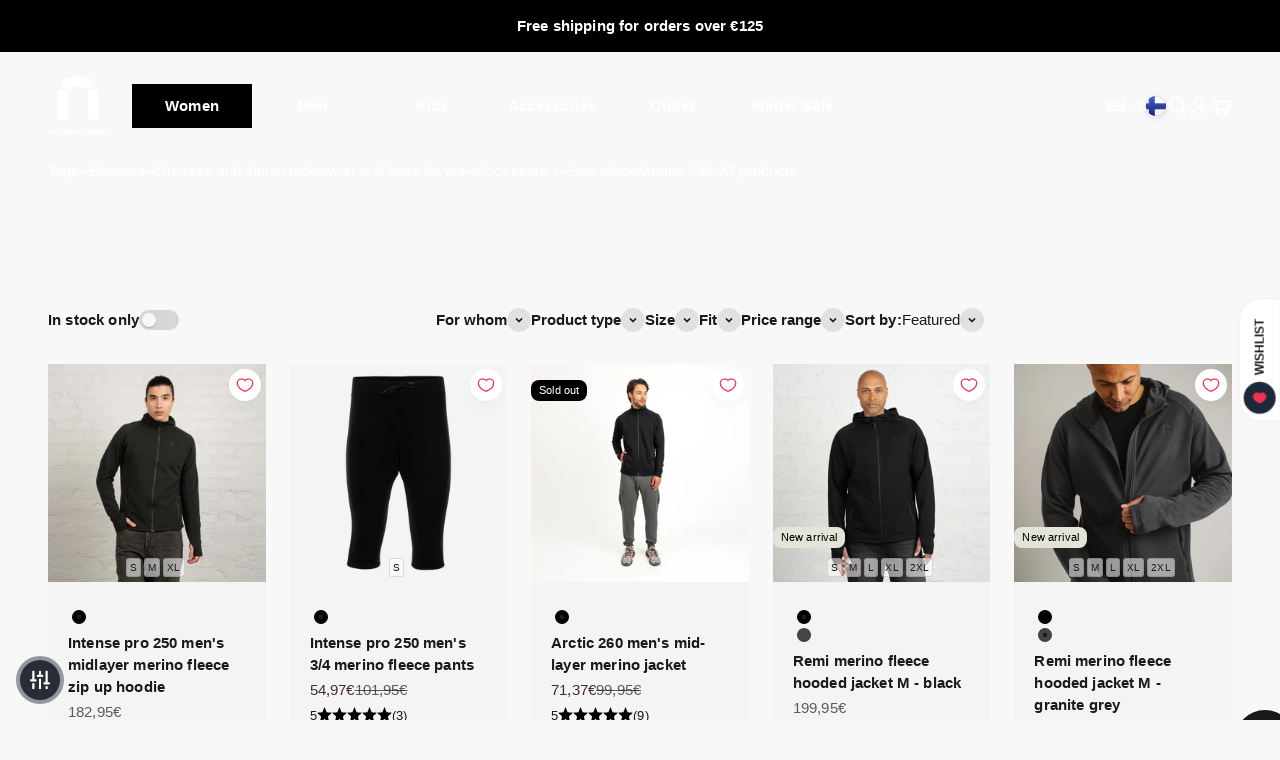

--- FILE ---
content_type: text/html; charset=utf-8
request_url: https://northoutdoor.com/en/collections/mens-mid-layers
body_size: 61965
content:
<!doctype html>

<html lang="en" dir="ltr">
  <head>
    <meta charset="utf-8">
    <meta name="viewport" content="width=device-width, initial-scale=1.0, height=device-height, minimum-scale=1.0, maximum-scale=1.0">
    <meta name="theme-color" content="#e4e0e0">

    <title>Men&#39;s Mid Layers ✓ Merino Wool ✓ Fast Delivery ✓ Buy Now 🤩</title><meta name="description" content="Men&#39;s Mid Layers | All about merino wool. Check out the entire collection. Men&#39;s Mid layers are a sure choice for winter and cold weather. Check out the wide range of model and colors 💫 Buy men&#39;s Mid layers easily from the online store✓ Fast delivery✓"><link rel="canonical" href="https://northoutdoor.com/en/collections/mens-mid-layers"><link rel="shortcut icon" href="//northoutdoor.com/cdn/shop/files/favicon.png?v=1654166050&width=96">
      <link rel="apple-touch-icon" href="//northoutdoor.com/cdn/shop/files/favicon.png?v=1654166050&width=180"><link rel="preconnect" href="https://cdn.shopify.com">
    <link rel="preconnect" href="https://fonts.shopifycdn.com" crossorigin>
    <link rel="dns-prefetch" href="https://productreviews.shopifycdn.com"><meta property="og:type" content="website">
  <meta property="og:title" content="Mid Layers For Men"><meta property="og:image" content="http://northoutdoor.com/cdn/shop/collections/north-outdoor-collection-N15803-A01-016.jpg?v=1669361269&width=2048">
  <meta property="og:image:secure_url" content="https://northoutdoor.com/cdn/shop/collections/north-outdoor-collection-N15803-A01-016.jpg?v=1669361269&width=2048">
  <meta property="og:image:width" content="2800">
  <meta property="og:image:height" content="2100"><meta property="og:description" content="Men&#39;s Mid Layers | All about merino wool. Check out the entire collection. Men&#39;s Mid layers are a sure choice for winter and cold weather. Check out the wide range of model and colors 💫 Buy men&#39;s Mid layers easily from the online store✓ Fast delivery✓"><meta property="og:url" content="https://northoutdoor.com/en/collections/mens-mid-layers">
<meta property="og:site_name" content="North Outdoor"><meta name="twitter:card" content="summary"><meta name="twitter:title" content="Mid Layers For Men">
  <meta name="twitter:description" content=""><meta name="twitter:image" content="https://northoutdoor.com/cdn/shop/collections/north-outdoor-collection-N15803-A01-016.jpg?crop=center&height=1200&v=1669361269&width=1200">
  <meta name="twitter:image:alt" content="north-outdoor-merinovillahuppari-musta">






<script async crossorigin fetchpriority="high" src="/cdn/shopifycloud/importmap-polyfill/es-modules-shim.2.4.0.js"></script>
<script type="application/ld+json">
  {
    "@context": "https://schema.org",
    "@type": "BreadcrumbList",
    "itemListElement": [{
        "@type": "ListItem",
        "position": 1,
        "name": "Home",
        "item": "https://northoutdoor.com"
      },{
            "@type": "ListItem",
            "position": 2,
            "name": "Mid Layers For Men",
            "item": "https://northoutdoor.com/en/collections/mens-mid-layers"
          }]
  }
</script><style>/* Typography (heading) */
  

/* Typography (body) */
  



:root {
    /**
     * ---------------------------------------------------------------------
     * SPACING VARIABLES
     *
     * We are using a spacing inspired from frameworks like Tailwind CSS.
     * ---------------------------------------------------------------------
     */
    --spacing-0-5: 0.125rem; /* 2px */
    --spacing-1: 0.25rem; /* 4px */
    --spacing-1-5: 0.375rem; /* 6px */
    --spacing-2: 0.5rem; /* 8px */
    --spacing-2-5: 0.625rem; /* 10px */
    --spacing-3: 0.75rem; /* 12px */
    --spacing-3-5: 0.875rem; /* 14px */
    --spacing-4: 1rem; /* 16px */
    --spacing-4-5: 1.125rem; /* 18px */
    --spacing-5: 1.25rem; /* 20px */
    --spacing-5-5: 1.375rem; /* 22px */
    --spacing-6: 1.5rem; /* 24px */
    --spacing-6-5: 1.625rem; /* 26px */
    --spacing-7: 1.75rem; /* 28px */
    --spacing-7-5: 1.875rem; /* 30px */
    --spacing-8: 2rem; /* 32px */
    --spacing-8-5: 2.125rem; /* 34px */
    --spacing-9: 2.25rem; /* 36px */
    --spacing-9-5: 2.375rem; /* 38px */
    --spacing-10: 2.5rem; /* 40px */
    --spacing-11: 2.75rem; /* 44px */
    --spacing-12: 3rem; /* 48px */
    --spacing-14: 3.5rem; /* 56px */
    --spacing-16: 4rem; /* 64px */
    --spacing-18: 4.5rem; /* 72px */
    --spacing-20: 5rem; /* 80px */
    --spacing-24: 6rem; /* 96px */
    --spacing-28: 7rem; /* 112px */
    --spacing-32: 8rem; /* 128px */
    --spacing-36: 9rem; /* 144px */
    --spacing-40: 10rem; /* 160px */
    --spacing-44: 11rem; /* 176px */
    --spacing-48: 12rem; /* 192px */
    --spacing-52: 13rem; /* 208px */
    --spacing-56: 14rem; /* 224px */
    --spacing-60: 15rem; /* 240px */
    --spacing-64: 16rem; /* 256px */
    --spacing-72: 18rem; /* 288px */
    --spacing-80: 20rem; /* 320px */
    --spacing-96: 24rem; /* 384px */

    /* Container */
    --container-max-width: 1500px;
    --container-narrow-max-width: 1250px;
    --container-gutter: var(--spacing-5);
    --section-outer-spacing-block: var(--spacing-8);
    --section-inner-max-spacing-block: var(--spacing-8);
    --section-inner-spacing-inline: var(--container-gutter);
    --section-stack-spacing-block: var(--spacing-8);

    /* Grid gutter */
    --grid-gutter: var(--spacing-5);

    /* Product list settings */
    --product-list-row-gap: var(--spacing-8);
    --product-list-column-gap: var(--grid-gutter);

    /* Form settings */
    --input-gap: var(--spacing-2);
    --input-height: 2.625rem;
    --input-padding-inline: var(--spacing-4);

    /* Other sizes */
    --sticky-area-height: calc(var(--sticky-announcement-bar-enabled, 0) * var(--announcement-bar-height, 0px) + var(--sticky-header-enabled, 0) * var(--header-height, 0px));

    /* RTL support */
    --transform-logical-flip: 1;
    --transform-origin-start: left;
    --transform-origin-end: right;

    /**
     * ---------------------------------------------------------------------
     * TYPOGRAPHY
     * ---------------------------------------------------------------------
     */

    /* Font properties */
    --heading-font-family: "system_ui", -apple-system, 'Segoe UI', Roboto, 'Helvetica Neue', 'Noto Sans', 'Liberation Sans', Arial, sans-serif, 'Apple Color Emoji', 'Segoe UI Emoji', 'Segoe UI Symbol', 'Noto Color Emoji';
    --heading-font-weight: 400;
    --heading-font-style: normal;
    --heading-text-transform: normal;
    --heading-letter-spacing: -0.01em;
    --text-font-family: "system_ui", -apple-system, 'Segoe UI', Roboto, 'Helvetica Neue', 'Noto Sans', 'Liberation Sans', Arial, sans-serif, 'Apple Color Emoji', 'Segoe UI Emoji', 'Segoe UI Symbol', 'Noto Color Emoji';
    --text-font-weight: 400;
    --text-font-style: normal;
    --text-letter-spacing: 0.01em;

    /* Font sizes */
    --text-h0: 2.5rem;
    --text-h1: 1.75rem;
    --text-h2: 1.5rem;
    --text-h3: 1.375rem;
    --text-h4: 1.125rem;
    --text-h5: 1.125rem;
    --text-h6: 1rem;
    --text-xs: 0.625rem;
    --text-sm: 0.6875rem;
    --text-base: 0.8125rem;
    --text-lg: 1.0625rem;

    /**
     * ---------------------------------------------------------------------
     * COLORS
     * ---------------------------------------------------------------------
     */

    /* Color settings */--accent: 26 26 26;
    --text-primary: 26 26 26;
    --background-primary: 248 248 248;
    --dialog-background: 247 244 244;
    --border-color: var(--text-color, var(--text-primary)) / 0.12;

    /* Button colors */
    --button-background-primary: 26 26 26;
    --button-text-primary: 255 255 255;
    --button-background-secondary: 188 188 188;
    --button-text-secondary: 26 26 26;

    /* Status colors */
    --success-background: 250 254 250;
    --success-text: 213 246 213;
    --warning-background: 255 246 233;
    --warning-text: 255 183 74;
    --error-background: 254 231 231;
    --error-text: 248 58 58;

    /* Product colors */
    --on-sale-text: 67 44 54;
    --on-sale-badge-background: 67 44 54;
    --on-sale-badge-text: 255 255 255;
    --sold-out-badge-background: 0 0 0;
    --sold-out-badge-text: 255 255 255;
    --primary-badge-background: 228 227 215;
    --primary-badge-text: 0 0 0;
    --star-color: 0 0 0;
    --product-card-background: 244 244 244;
    --product-card-text: 26 26 26;

    /* Header colors */
    --header-background: 228 224 224;
    --header-text: 0 0 0;

    /* Footer colors */
    --footer-background: 255 255 255;
    --footer-text: 26 26 26;

    /* Rounded variables (used for border radius) */
    --rounded-xs: 0.0rem;
    --rounded-sm: 0.0rem;
    --rounded: 0.0rem;
    --rounded-lg: 0.0rem;
    --rounded-full: 9999px;

    --rounded-button: 0.5rem;
    --rounded-input: 0.25rem;

    /* Box shadow */
    --shadow-sm: 0 2px 8px rgb(var(--text-primary) / 0.11);
    --shadow: 0 5px 15px rgb(var(--text-primary) / 0.11);
    --shadow-md: 0 5px 30px rgb(var(--text-primary) / 0.11);
    --shadow-block: 0px 18px 50px rgb(var(--text-primary) / 0.11);

    /**
     * ---------------------------------------------------------------------
     * OTHER
     * ---------------------------------------------------------------------
     */

    --cursor-close-svg-url: url(//northoutdoor.com/cdn/shop/t/109/assets/cursor-close.svg?v=147174565022153725511743678825);
    --cursor-zoom-in-svg-url: url(//northoutdoor.com/cdn/shop/t/109/assets/cursor-zoom-in.svg?v=154953035094101115921743678804);
    --cursor-zoom-out-svg-url: url(//northoutdoor.com/cdn/shop/t/109/assets/cursor-zoom-out.svg?v=16155520337305705181743678805);
    --checkmark-svg-url: url(//northoutdoor.com/cdn/shop/t/109/assets/checkmark.svg?v=77552481021870063511743678807);
    --star-rating-svg-url: url(//northoutdoor.com/cdn/shop/t/109/assets/star-rating.svg?v=46960929772164334621743678808);
  }

  [dir="rtl"]:root {
    /* RTL support */
    --transform-logical-flip: -1;
    --transform-origin-start: right;
    --transform-origin-end: left;
  }

  @media screen and (min-width: 700px) {
    :root {
      /* Typography (font size) */
      --text-h0: 3.25rem;
      --text-h1: 2.25rem;
      --text-h2: 1.75rem;
      --text-h3: 1.625rem;
      --text-h4: 1.25rem;
      --text-h5: 1.25rem;
      --text-h6: 1.125rem;

      --text-xs: 0.6875rem;
      --text-sm: 0.8125rem;
      --text-base: 0.9375rem;
      --text-lg: 1.1875rem;

      /* Spacing */
      --container-gutter: 2rem;
      --section-outer-spacing-block: var(--spacing-12);
      --section-inner-max-spacing-block: var(--spacing-10);
      --section-inner-spacing-inline: var(--spacing-10);
      --section-stack-spacing-block: var(--spacing-10);

      /* Grid gutter */
      --grid-gutter: var(--spacing-6);

      /* Product list settings */
      --product-list-row-gap: var(--spacing-12);

      /* Form settings */
      --input-gap: 1rem;
      --input-height: 3.125rem;
      --input-padding-inline: var(--spacing-5);
    }
  }

  @media screen and (min-width: 1000px) {
    :root {
      /* Spacing settings */
      --container-gutter: var(--spacing-12);
      --section-outer-spacing-block: var(--spacing-14);
      --section-inner-max-spacing-block: var(--spacing-12);
      --section-inner-spacing-inline: var(--spacing-14);
      --section-stack-spacing-block: var(--spacing-10);
    }
  }

  @media screen and (min-width: 1150px) {
    :root {
      /* Spacing settings */
      --container-gutter: var(--spacing-12);
      --section-outer-spacing-block: var(--spacing-14);
      --section-inner-max-spacing-block: var(--spacing-12);
      --section-inner-spacing-inline: var(--spacing-14);
      --section-stack-spacing-block: var(--spacing-12);
    }
  }

  @media screen and (min-width: 1400px) {
    :root {
      /* Typography (font size) */
      --text-h0: 4rem;
      --text-h1: 3rem;
      --text-h2: 2.5rem;
      --text-h3: 1.75rem;
      --text-h4: 1.5rem;
      --text-h5: 1.25rem;
      --text-h6: 1.25rem;

      --section-outer-spacing-block: var(--spacing-16);
      --section-inner-max-spacing-block: var(--spacing-14);
      --section-inner-spacing-inline: var(--spacing-16);
    }
  }

  @media screen and (min-width: 1600px) {
    :root {
      --section-outer-spacing-block: var(--spacing-16);
      --section-inner-max-spacing-block: var(--spacing-16);
      --section-inner-spacing-inline: var(--spacing-18);
    }
  }

  /**
   * ---------------------------------------------------------------------
   * LIQUID DEPENDANT CSS
   *
   * Our main CSS is Liquid free, but some very specific features depend on
   * theme settings, so we have them here
   * ---------------------------------------------------------------------
   */@media screen and (pointer: fine) {
        .button:not([disabled]):hover, .btn:not([disabled]):hover, .shopify-payment-button__button--unbranded:not([disabled]):hover {
          --button-background-opacity: 0.85;
        }

        .button--subdued:not([disabled]):hover {
          --button-background: var(--text-color) / .05 !important;
        }
      }</style><script>
  // This allows to expose several variables to the global scope, to be used in scripts
  window.themeVariables = {
    settings: {
      showPageTransition: false,
      reduceDrawerAnimation: false,
      reduceMenuAnimation: false,
      headingApparition: "split_rotation",
      pageType: "collection",
      moneyFormat: "{{amount_with_comma_separator}}€",
      moneyWithCurrencyFormat: "{{amount_with_comma_separator}} € EUR",
      currencyCodeEnabled: false,
      cartType: "drawer",
      showDiscount: false,
      discountMode: "percentage",
      pageBackground: "#f8f8f8",
      textColor: "#1a1a1a"
    },

    strings: {
      accessibilityClose: "Close",
      accessibilityNext: "Next",
      accessibilityPrevious: "Previous",
      closeGallery: "Close gallery",
      zoomGallery: "Zoom",
      errorGallery: "Image cannot be loaded",
      searchNoResults: "No results could be found.",
      addOrderNote: "Add order note",
      editOrderNote: "Edit order note",
      shippingEstimatorNoResults: "Sorry, we do not ship to your address.",
      shippingEstimatorOneResult: "There is one shipping rate for your address:",
      shippingEstimatorMultipleResults: "There are several shipping rates for your address:",
      shippingEstimatorError: "One or more error occurred while retrieving shipping rates:"
    },

    breakpoints: {
      'sm': 'screen and (min-width: 700px)',
      'md': 'screen and (min-width: 1000px)',
      'lg': 'screen and (min-width: 1150px)',
      'xl': 'screen and (min-width: 1400px)',

      'sm-max': 'screen and (max-width: 699px)',
      'md-max': 'screen and (max-width: 999px)',
      'lg-max': 'screen and (max-width: 1149px)',
      'xl-max': 'screen and (max-width: 1399px)'
    }
  };// For detecting native share
  document.documentElement.classList.add(`native-share--${navigator.share ? 'enabled' : 'disabled'}`);</script><script>
      if (!(HTMLScriptElement.supports && HTMLScriptElement.supports('importmap'))) {
        const importMapPolyfill = document.createElement('script');
        importMapPolyfill.async = true;
        importMapPolyfill.src = "//northoutdoor.com/cdn/shop/t/109/assets/es-module-shims.min.js?v=140375185335194536761743678808";

        document.head.appendChild(importMapPolyfill);
      }
    </script>
<!-- Google Tag Manager -->
<script>(function(w,d,s,l,i){w[l]=w[l]||[];w[l].push({'gtm.start':
new Date().getTime(),event:'gtm.js'});var f=d.getElementsByTagName(s)[0],
j=d.createElement(s),dl=l!='dataLayer'?'&l='+l:'';j.async=true;j.src=
'https://www.googletagmanager.com/gtm.js?id='+i+dl;f.parentNode.insertBefore(j,f);
})(window,document,'script','dataLayer','GTM-K4GMMG6T');</script>
<!-- End Google Tag Manager -->

    <script type="importmap">{
        "imports": {
          "vendor": "//northoutdoor.com/cdn/shop/t/109/assets/vendor.min.js?v=162910149792179071561743678813",
          "theme": "//northoutdoor.com/cdn/shop/t/109/assets/theme.js?v=77874802173849927311766132010",
          "photoswipe": "//northoutdoor.com/cdn/shop/t/109/assets/photoswipe.min.js?v=13374349288281597431743678806"
        }
      }
    </script>

    <script type="module" src="//northoutdoor.com/cdn/shop/t/109/assets/vendor.min.js?v=162910149792179071561743678813"></script>
    <script type="module" src="//northoutdoor.com/cdn/shop/t/109/assets/theme.js?v=77874802173849927311766132010"></script>
    <script type="module" src="//northoutdoor.com/cdn/shop/t/109/assets/custom.js?v=70846851689427648291743678807"></script>
    
    <script type="module" src="//northoutdoor.com/cdn/shop/t/109/assets/navigation.js?v=138520902408222551831764337116"></script>

    <script>window.performance && window.performance.mark && window.performance.mark('shopify.content_for_header.start');</script><meta name="facebook-domain-verification" content="t1965u9zoz08082ynoczsm7n4hzfd4">
<meta name="google-site-verification" content="OLyjDnUdwEXIVmfyvmKk9JcwxuXyc_RUsZEzQQtoiOM">
<meta id="shopify-digital-wallet" name="shopify-digital-wallet" content="/61909336273/digital_wallets/dialog">
<meta name="shopify-checkout-api-token" content="f9c573ba47ccc03a04d57486318a833c">
<meta id="in-context-paypal-metadata" data-shop-id="61909336273" data-venmo-supported="false" data-environment="production" data-locale="en_US" data-paypal-v4="true" data-currency="EUR">
<link rel="alternate" type="application/atom+xml" title="Feed" href="/en/collections/mens-mid-layers.atom" />
<link rel="alternate" hreflang="x-default" href="https://northoutdoor.com/collections/miesten-valikerrokset">
<link rel="alternate" hreflang="fi" href="https://northoutdoor.com/collections/miesten-valikerrokset">
<link rel="alternate" hreflang="en" href="https://northoutdoor.com/en/collections/mens-mid-layers">
<link rel="alternate" hreflang="sv" href="https://northoutdoor.com/sv/collections/mellanlager-for-man-i-merinoull">
<link rel="alternate" hreflang="de" href="https://northoutdoor.com/de/collections/zwischenschichten-fur-manner">
<link rel="alternate" hreflang="nl" href="https://northoutdoor.com/nl/collections/tussenlagen-voor-heren">
<link rel="alternate" hreflang="cs" href="https://northoutdoor.com/cs/collections/panske-mezivrstvy">
<link rel="alternate" hreflang="it" href="https://northoutdoor.com/it/collections/strati-intermedi-da-uomo">
<link rel="alternate" hreflang="fr" href="https://northoutdoor.com/fr/collections/couches-intermediaires-pour-hommes">
<link rel="alternate" type="application/json+oembed" href="https://northoutdoor.com/en/collections/mens-mid-layers.oembed">
<script async="async" src="/checkouts/internal/preloads.js?locale=en-FI"></script>
<script id="apple-pay-shop-capabilities" type="application/json">{"shopId":61909336273,"countryCode":"FI","currencyCode":"EUR","merchantCapabilities":["supports3DS"],"merchantId":"gid:\/\/shopify\/Shop\/61909336273","merchantName":"North Outdoor","requiredBillingContactFields":["postalAddress","email","phone"],"requiredShippingContactFields":["postalAddress","email","phone"],"shippingType":"shipping","supportedNetworks":["visa","maestro","masterCard","amex"],"total":{"type":"pending","label":"North Outdoor","amount":"1.00"},"shopifyPaymentsEnabled":true,"supportsSubscriptions":true}</script>
<script id="shopify-features" type="application/json">{"accessToken":"f9c573ba47ccc03a04d57486318a833c","betas":["rich-media-storefront-analytics"],"domain":"northoutdoor.com","predictiveSearch":true,"shopId":61909336273,"locale":"en"}</script>
<script>var Shopify = Shopify || {};
Shopify.shop = "northoutdoor-fi.myshopify.com";
Shopify.locale = "en";
Shopify.currency = {"active":"EUR","rate":"1.0"};
Shopify.country = "FI";
Shopify.theme = {"name":"north-outdoor-impact\/current-theme","id":178036081018,"schema_name":"Impact","schema_version":"6.0.1","theme_store_id":null,"role":"main"};
Shopify.theme.handle = "null";
Shopify.theme.style = {"id":null,"handle":null};
Shopify.cdnHost = "northoutdoor.com/cdn";
Shopify.routes = Shopify.routes || {};
Shopify.routes.root = "/en/";</script>
<script type="module">!function(o){(o.Shopify=o.Shopify||{}).modules=!0}(window);</script>
<script>!function(o){function n(){var o=[];function n(){o.push(Array.prototype.slice.apply(arguments))}return n.q=o,n}var t=o.Shopify=o.Shopify||{};t.loadFeatures=n(),t.autoloadFeatures=n()}(window);</script>
<script id="shop-js-analytics" type="application/json">{"pageType":"collection"}</script>
<script defer="defer" async type="module" src="//northoutdoor.com/cdn/shopifycloud/shop-js/modules/v2/client.init-shop-cart-sync_BT-GjEfc.en.esm.js"></script>
<script defer="defer" async type="module" src="//northoutdoor.com/cdn/shopifycloud/shop-js/modules/v2/chunk.common_D58fp_Oc.esm.js"></script>
<script defer="defer" async type="module" src="//northoutdoor.com/cdn/shopifycloud/shop-js/modules/v2/chunk.modal_xMitdFEc.esm.js"></script>
<script type="module">
  await import("//northoutdoor.com/cdn/shopifycloud/shop-js/modules/v2/client.init-shop-cart-sync_BT-GjEfc.en.esm.js");
await import("//northoutdoor.com/cdn/shopifycloud/shop-js/modules/v2/chunk.common_D58fp_Oc.esm.js");
await import("//northoutdoor.com/cdn/shopifycloud/shop-js/modules/v2/chunk.modal_xMitdFEc.esm.js");

  window.Shopify.SignInWithShop?.initShopCartSync?.({"fedCMEnabled":true,"windoidEnabled":true});

</script>
<script>(function() {
  var isLoaded = false;
  function asyncLoad() {
    if (isLoaded) return;
    isLoaded = true;
    var urls = ["https:\/\/d23dclunsivw3h.cloudfront.net\/redirect-app.js?shop=northoutdoor-fi.myshopify.com","https:\/\/config.gorgias.chat\/bundle-loader\/01GYCCJC9A1T011KAYMCNP4W37?source=shopify1click\u0026shop=northoutdoor-fi.myshopify.com","https:\/\/bundle.dyn-rev.app\/loader.js?g_cvt_id=aa71c9e2-070e-4365-8442-577336cd89d1\u0026shop=northoutdoor-fi.myshopify.com","https:\/\/custompricing.axtrics.com\/minified_js.js?shop=northoutdoor-fi.myshopify.com","https:\/\/cdn.hextom.com\/js\/eventpromotionbar.js?shop=northoutdoor-fi.myshopify.com"];
    for (var i = 0; i < urls.length; i++) {
      var s = document.createElement('script');
      s.type = 'text/javascript';
      s.async = true;
      s.src = urls[i];
      var x = document.getElementsByTagName('script')[0];
      x.parentNode.insertBefore(s, x);
    }
  };
  if(window.attachEvent) {
    window.attachEvent('onload', asyncLoad);
  } else {
    window.addEventListener('load', asyncLoad, false);
  }
})();</script>
<script id="__st">var __st={"a":61909336273,"offset":7200,"reqid":"86d6a5f3-f46d-49c3-bf0a-ac79854034d2-1769088636","pageurl":"northoutdoor.com\/en\/collections\/mens-mid-layers","u":"fba32f8701c7","p":"collection","rtyp":"collection","rid":282363691217};</script>
<script>window.ShopifyPaypalV4VisibilityTracking = true;</script>
<script id="captcha-bootstrap">!function(){'use strict';const t='contact',e='account',n='new_comment',o=[[t,t],['blogs',n],['comments',n],[t,'customer']],c=[[e,'customer_login'],[e,'guest_login'],[e,'recover_customer_password'],[e,'create_customer']],r=t=>t.map((([t,e])=>`form[action*='/${t}']:not([data-nocaptcha='true']) input[name='form_type'][value='${e}']`)).join(','),a=t=>()=>t?[...document.querySelectorAll(t)].map((t=>t.form)):[];function s(){const t=[...o],e=r(t);return a(e)}const i='password',u='form_key',d=['recaptcha-v3-token','g-recaptcha-response','h-captcha-response',i],f=()=>{try{return window.sessionStorage}catch{return}},m='__shopify_v',_=t=>t.elements[u];function p(t,e,n=!1){try{const o=window.sessionStorage,c=JSON.parse(o.getItem(e)),{data:r}=function(t){const{data:e,action:n}=t;return t[m]||n?{data:e,action:n}:{data:t,action:n}}(c);for(const[e,n]of Object.entries(r))t.elements[e]&&(t.elements[e].value=n);n&&o.removeItem(e)}catch(o){console.error('form repopulation failed',{error:o})}}const l='form_type',E='cptcha';function T(t){t.dataset[E]=!0}const w=window,h=w.document,L='Shopify',v='ce_forms',y='captcha';let A=!1;((t,e)=>{const n=(g='f06e6c50-85a8-45c8-87d0-21a2b65856fe',I='https://cdn.shopify.com/shopifycloud/storefront-forms-hcaptcha/ce_storefront_forms_captcha_hcaptcha.v1.5.2.iife.js',D={infoText:'Protected by hCaptcha',privacyText:'Privacy',termsText:'Terms'},(t,e,n)=>{const o=w[L][v],c=o.bindForm;if(c)return c(t,g,e,D).then(n);var r;o.q.push([[t,g,e,D],n]),r=I,A||(h.body.append(Object.assign(h.createElement('script'),{id:'captcha-provider',async:!0,src:r})),A=!0)});var g,I,D;w[L]=w[L]||{},w[L][v]=w[L][v]||{},w[L][v].q=[],w[L][y]=w[L][y]||{},w[L][y].protect=function(t,e){n(t,void 0,e),T(t)},Object.freeze(w[L][y]),function(t,e,n,w,h,L){const[v,y,A,g]=function(t,e,n){const i=e?o:[],u=t?c:[],d=[...i,...u],f=r(d),m=r(i),_=r(d.filter((([t,e])=>n.includes(e))));return[a(f),a(m),a(_),s()]}(w,h,L),I=t=>{const e=t.target;return e instanceof HTMLFormElement?e:e&&e.form},D=t=>v().includes(t);t.addEventListener('submit',(t=>{const e=I(t);if(!e)return;const n=D(e)&&!e.dataset.hcaptchaBound&&!e.dataset.recaptchaBound,o=_(e),c=g().includes(e)&&(!o||!o.value);(n||c)&&t.preventDefault(),c&&!n&&(function(t){try{if(!f())return;!function(t){const e=f();if(!e)return;const n=_(t);if(!n)return;const o=n.value;o&&e.removeItem(o)}(t);const e=Array.from(Array(32),(()=>Math.random().toString(36)[2])).join('');!function(t,e){_(t)||t.append(Object.assign(document.createElement('input'),{type:'hidden',name:u})),t.elements[u].value=e}(t,e),function(t,e){const n=f();if(!n)return;const o=[...t.querySelectorAll(`input[type='${i}']`)].map((({name:t})=>t)),c=[...d,...o],r={};for(const[a,s]of new FormData(t).entries())c.includes(a)||(r[a]=s);n.setItem(e,JSON.stringify({[m]:1,action:t.action,data:r}))}(t,e)}catch(e){console.error('failed to persist form',e)}}(e),e.submit())}));const S=(t,e)=>{t&&!t.dataset[E]&&(n(t,e.some((e=>e===t))),T(t))};for(const o of['focusin','change'])t.addEventListener(o,(t=>{const e=I(t);D(e)&&S(e,y())}));const B=e.get('form_key'),M=e.get(l),P=B&&M;t.addEventListener('DOMContentLoaded',(()=>{const t=y();if(P)for(const e of t)e.elements[l].value===M&&p(e,B);[...new Set([...A(),...v().filter((t=>'true'===t.dataset.shopifyCaptcha))])].forEach((e=>S(e,t)))}))}(h,new URLSearchParams(w.location.search),n,t,e,['guest_login'])})(!1,!0)}();</script>
<script integrity="sha256-4kQ18oKyAcykRKYeNunJcIwy7WH5gtpwJnB7kiuLZ1E=" data-source-attribution="shopify.loadfeatures" defer="defer" src="//northoutdoor.com/cdn/shopifycloud/storefront/assets/storefront/load_feature-a0a9edcb.js" crossorigin="anonymous"></script>
<script data-source-attribution="shopify.dynamic_checkout.dynamic.init">var Shopify=Shopify||{};Shopify.PaymentButton=Shopify.PaymentButton||{isStorefrontPortableWallets:!0,init:function(){window.Shopify.PaymentButton.init=function(){};var t=document.createElement("script");t.src="https://northoutdoor.com/cdn/shopifycloud/portable-wallets/latest/portable-wallets.en.js",t.type="module",document.head.appendChild(t)}};
</script>
<script data-source-attribution="shopify.dynamic_checkout.buyer_consent">
  function portableWalletsHideBuyerConsent(e){var t=document.getElementById("shopify-buyer-consent"),n=document.getElementById("shopify-subscription-policy-button");t&&n&&(t.classList.add("hidden"),t.setAttribute("aria-hidden","true"),n.removeEventListener("click",e))}function portableWalletsShowBuyerConsent(e){var t=document.getElementById("shopify-buyer-consent"),n=document.getElementById("shopify-subscription-policy-button");t&&n&&(t.classList.remove("hidden"),t.removeAttribute("aria-hidden"),n.addEventListener("click",e))}window.Shopify?.PaymentButton&&(window.Shopify.PaymentButton.hideBuyerConsent=portableWalletsHideBuyerConsent,window.Shopify.PaymentButton.showBuyerConsent=portableWalletsShowBuyerConsent);
</script>
<script data-source-attribution="shopify.dynamic_checkout.cart.bootstrap">document.addEventListener("DOMContentLoaded",(function(){function t(){return document.querySelector("shopify-accelerated-checkout-cart, shopify-accelerated-checkout")}if(t())Shopify.PaymentButton.init();else{new MutationObserver((function(e,n){t()&&(Shopify.PaymentButton.init(),n.disconnect())})).observe(document.body,{childList:!0,subtree:!0})}}));
</script>
<link id="shopify-accelerated-checkout-styles" rel="stylesheet" media="screen" href="https://northoutdoor.com/cdn/shopifycloud/portable-wallets/latest/accelerated-checkout-backwards-compat.css" crossorigin="anonymous">
<style id="shopify-accelerated-checkout-cart">
        #shopify-buyer-consent {
  margin-top: 1em;
  display: inline-block;
  width: 100%;
}

#shopify-buyer-consent.hidden {
  display: none;
}

#shopify-subscription-policy-button {
  background: none;
  border: none;
  padding: 0;
  text-decoration: underline;
  font-size: inherit;
  cursor: pointer;
}

#shopify-subscription-policy-button::before {
  box-shadow: none;
}

      </style>

<script>window.performance && window.performance.mark && window.performance.mark('shopify.content_for_header.end');</script>
<link href="//northoutdoor.com/cdn/shop/t/109/assets/theme.css?v=103963183379388837311761736446" rel="stylesheet" type="text/css" media="all" /><script type="text/javascript">
    (function(c,l,a,r,i,t,y){
        c[a]=c[a]||function(){(c[a].q=c[a].q||[]).push(arguments)};
        t=l.createElement(r);t.async=1;t.src="https://www.clarity.ms/tag/"+i;
        y=l.getElementsByTagName(r)[0];y.parentNode.insertBefore(t,y);
    })(window, document, "clarity", "script", "q2ehbmoyz2");
    </script>
<meta name="google-site-verification" content="m2O9WV-eVBrwuDlm5jvnN-R5N543bwG8UOkpaM7chUU" />
<!-- SEO Agent Installation Script -->
<script>
    const script = document.createElement('script');
    script.src = `https://api.tryjournalist.com/olayer/38699739-8504-4104-a724-e18c9cc68667?path=${window.location.pathname}`;
    script.defer = true;
    document.head.appendChild(script);
</script>

  <!-- BEGIN app block: shopify://apps/consentmo-gdpr/blocks/gdpr_cookie_consent/4fbe573f-a377-4fea-9801-3ee0858cae41 -->


<!-- END app block --><!-- BEGIN app block: shopify://apps/hulk-form-builder/blocks/app-embed/b6b8dd14-356b-4725-a4ed-77232212b3c3 --><!-- BEGIN app snippet: hulkapps-formbuilder-theme-ext --><script type="text/javascript">
  
  if (typeof window.formbuilder_customer != "object") {
        window.formbuilder_customer = {}
  }

  window.hulkFormBuilder = {
    form_data: {"form_-w34XWUtU_5XIJfwCr7BWw":{"uuid":"-w34XWUtU_5XIJfwCr7BWw","form_name":"Osallistu kilpailuun","form_data":{"div_back_gradient_1":"#fff","div_back_gradient_2":"#fff","back_color":"#fff","form_title":"\u003cp\u003eOsallistu\u0026nbsp;kilpailuun\u003c\/p\u003e\n","form_submit":"Submit","after_submit":"hideAndmessage","after_submit_msg":"\u003cp\u003eKiitos osallistumisesta! Olemme arvonnan p\u0026auml;\u0026auml;ttymisen j\u0026auml;ljeen yhteydess\u0026auml; voittajiin s.postitse.\u003c\/p\u003e\n","captcha_enable":"yes","label_style":"blockLabels","input_border_radius":"2","back_type":"transparent","input_back_color":"#fff","input_back_color_hover":"#fff","back_shadow":"none","label_font_clr":"#333333","input_font_clr":"#333333","button_align":"fullBtn","button_clr":"#fff","button_back_clr":"#333333","button_border_radius":"25","form_width":"600px","form_border_size":"2","form_border_clr":"#c7c7c7","form_border_radius":"1","label_font_size":"14","input_font_size":"12","button_font_size":"16","form_padding":"35","input_border_color":"#ccc","input_border_color_hover":"#ccc","btn_border_clr":"#333333","btn_border_size":"1","form_name":"Osallistu kilpailuun","":"","form_emails":"","admin_email_subject":"New form submission received.","admin_email_message":"Hi [first-name of store owner],\u003cbr\u003eSomeone just submitted a response to your form.\u003cbr\u003ePlease find the details below:","form_access_message":"\u003cp\u003ePlease login to access the form\u003cbr\u003eDo not have an account? Create account\u003c\/p\u003e","google_sheet_integration":"yes","google_sheet_type":"export_all","google_sheet_key":"1PBKI9RFAlgyBwD_JEGLKXYQ8_i3cV-_3d4rMYFc1V5Y","google_sheet_name":"North Outdoor X Downhill Swim | 2025","submition_single_email":"no","admin_email_response":"no","admin_email_date_default":"no","export_duration":"weekly","export_email":"valtteri.torn@pyka.fi","form_banner_alignment":"center","captcha_honeypot":"no","captcha_align":"center","captcha_version_3_enable":"no","formElements":[{"type":"text","position":0,"label":"Etunimi","customClass":"","halfwidth":"no","Conditions":{},"page_number":1,"centerfield":"no","required":"yes"},{"type":"text","position":1,"label":"Sukunimi","halfwidth":"no","Conditions":{},"page_number":1,"required":"yes"},{"type":"email","position":2,"label":"Email","required":"yes","email_confirm":"yes","Conditions":{},"page_number":1},{"Conditions":{},"type":"phone","position":3,"label":"Puhelin","default_country_code":"Finland +358","required":"no","page_number":1}]},"is_spam_form":false,"shop_uuid":"UlvFTkemmHZURrOHnuCOCw","shop_timezone":"Europe\/Helsinki","shop_id":69655,"shop_is_after_submit_enabled":true,"shop_shopify_plan":"shopify_plus","shop_shopify_domain":"northoutdoor-fi.myshopify.com","shop_remove_watermark":false,"shop_created_at":"2022-08-15T02:09:08.050-05:00"},"form_43ZJcdg37M0Vbo6d8FzB3g":{"uuid":"43ZJcdg37M0Vbo6d8FzB3g","form_name":"Tehdaskierros","form_data":{"div_back_gradient_1":"#fff","div_back_gradient_2":"#fff","back_color":"#fff","form_title":"\u003cp\u003eIlmoittaudu tehdaskierrokselle Ouluun\u003c\/p\u003e\n","form_submit":"Ilmoittaudu","after_submit":"hideAndmessage","after_submit_msg":"\u003cp data-end=\"49\" data-start=\"0\"\u003eKiitos ilmoittautumisestasi tehdaskierrokselle!\u003c\/p\u003e\n\n\u003cp data-end=\"208\" data-start=\"51\"\u003eKierroksille valitaan 20 ensimm\u0026auml;isen\u0026auml; ilmoittautunutta per kierros. Mik\u0026auml;li olet valittu, l\u0026auml;het\u0026auml;mme sinulle henkil\u0026ouml;kohtaisen vahvistusviestin s\u0026auml;hk\u0026ouml;postitse.\u003c\/p\u003e\n","captcha_enable":"yes","label_style":"blockLabels","input_border_radius":"2","back_type":"transparent","input_back_color":"#fff","input_back_color_hover":"#fff","back_shadow":"none","label_font_clr":"#333333","input_font_clr":"#333333","button_align":"fullBtn","button_clr":"#fff","button_back_clr":"#333333","button_border_radius":"25","form_width":"600px","form_border_size":"2","form_border_clr":"#c7c7c7","form_border_radius":"1","label_font_size":"14","input_font_size":"12","button_font_size":"16","form_padding":"35","input_border_color":"#ccc","input_border_color_hover":"#ccc","btn_border_clr":"#333333","btn_border_size":"1","form_name":"Tehdaskierros","":"","form_access_message":"\u003cp\u003ePlease login to access the form\u003cbr\u003eDo not have an account? Create account\u003c\/p\u003e","google_sheet_key":"1LwL84Gv3UKNV9ybkdWpFWtsR3SmPrZeLW-eohLA9ajc","submition_single_email":"yes","admin_email_response":"no","admin_email_date_default":"no","form_banner_alignment":"center","captcha_honeypot":"no","captcha_align":"center","captcha_version_3_enable":"no","formElements":[{"type":"text","position":0,"label":"Etunimi","customClass":"","halfwidth":"no","Conditions":{},"page_number":1,"centerfield":"no","required":"yes"},{"type":"text","position":1,"label":"Sukunimi","halfwidth":"no","Conditions":{},"page_number":1,"required":"yes"},{"type":"email","position":2,"label":"Sähköposti","required":"yes","email_confirm":"yes","Conditions":{},"page_number":1},{"Conditions":{},"type":"phone","position":3,"label":"Puhelin","default_country_code":"Finland +358","required":"no","page_number":1},{"Conditions":{},"type":"multipleCheckbox","position":4,"label":"Haluan osallistua seuraavaan tehdaskierrokseen:","values":"Torstai 6.11 klo 10\nTorstai 6.11 klo 12\nTorstai 6.11 klo 14\nPerjantai 7.11 klo 10","elementCost":{},"page_number":1,"infoMessage":"Huom. yhdelle kierrokselle mahtuu 20 ensimmäisenä ilmoittautunutta. Vahvistamme ilmoittautumisen sähköpostitse."},{"Conditions":{},"type":"checkbox","position":5,"label":"Hyväksyn, että ilmoittautumiseni on sitova ja tietojani käytetään tehdaskierroksen järjestämiseen North Outdoorin tietosuojaselosteen mukaisesti.","page_number":1}]},"is_spam_form":false,"shop_uuid":"UlvFTkemmHZURrOHnuCOCw","shop_timezone":"Europe\/Helsinki","shop_id":69655,"shop_is_after_submit_enabled":true,"shop_shopify_plan":"shopify_plus","shop_shopify_domain":"northoutdoor-fi.myshopify.com","shop_remove_watermark":false,"shop_created_at":"2022-08-15T02:09:08.050-05:00"},"form_IZ4ZQmCZPd64_a8nrB3_yQ":{"uuid":"IZ4ZQmCZPd64_a8nrB3_yQ","form_name":"Join the competition","form_data":{"div_back_gradient_1":"#fff","div_back_gradient_2":"#fff","back_color":"#fff","form_title":"\u003cp\u003eJoint the competition\u003c\/p\u003e\n","form_submit":"Submit","after_submit":"hideAndmessage","after_submit_msg":"\u003cp\u003eThank you for participating! We will contact the winners via email after the competition ends.\u003c\/p\u003e\n","captcha_enable":"yes","label_style":"blockLabels","input_border_radius":"2","back_type":"transparent","input_back_color":"#fff","input_back_color_hover":"#fff","back_shadow":"none","label_font_clr":"#333333","input_font_clr":"#333333","button_align":"fullBtn","button_clr":"#fff","button_back_clr":"#333333","button_border_radius":"25","form_width":"600px","form_border_size":"2","form_border_clr":"#c7c7c7","form_border_radius":"1","label_font_size":"14","input_font_size":"12","button_font_size":"16","form_padding":"35","input_border_color":"#ccc","input_border_color_hover":"#ccc","btn_border_clr":"#333333","btn_border_size":"1","form_name":"Join the competition","":"","form_emails":"","admin_email_subject":"New form submission received.","admin_email_message":"Hi [first-name of store owner],\u003cbr\u003eSomeone just submitted a response to your form.\u003cbr\u003ePlease find the details below:","form_access_message":"\u003cp\u003ePlease login to access the form\u003cbr\u003eDo not have an account? Create account\u003c\/p\u003e","google_sheet_integration":"yes","google_sheet_type":"export_all","google_sheet_key":"1PBKI9RFAlgyBwD_JEGLKXYQ8_i3cV-_3d4rMYFc1V5Y","google_sheet_name":"North Outdoor X Downhill Swim | 2025","submition_single_email":"no","admin_email_response":"no","admin_email_date_default":"no","export_duration":"weekly","export_email":"valtteri.torn@pyka.fi","form_banner_alignment":"center","captcha_honeypot":"no","captcha_align":"center","captcha_version_3_enable":"no","formElements":[{"type":"text","position":0,"label":"First Name","customClass":"","halfwidth":"no","Conditions":{},"page_number":1,"centerfield":"no","required":"yes"},{"type":"text","position":1,"label":"Last Name","halfwidth":"no","Conditions":{},"page_number":1,"required":"yes"},{"type":"email","position":2,"label":"Email","required":"yes","email_confirm":"yes","Conditions":{},"page_number":1},{"Conditions":{},"type":"phone","position":3,"label":"Phone","default_country_code":"Finland +358","required":"no","page_number":1}]},"is_spam_form":false,"shop_uuid":"UlvFTkemmHZURrOHnuCOCw","shop_timezone":"Europe\/Helsinki","shop_id":69655,"shop_is_after_submit_enabled":true,"shop_shopify_plan":"shopify_plus","shop_shopify_domain":"northoutdoor-fi.myshopify.com","shop_remove_watermark":false,"shop_created_at":"2022-08-15T02:09:08.050-05:00"}},
    shop_data: {"shop_UlvFTkemmHZURrOHnuCOCw":{"shop_uuid":"UlvFTkemmHZURrOHnuCOCw","shop_timezone":"Europe\/Helsinki","shop_id":69655,"shop_is_after_submit_enabled":true,"shop_shopify_plan":"Shopify Plus","shop_shopify_domain":"northoutdoor-fi.myshopify.com","shop_created_at":"2022-08-15T02:09:08.050-05:00","is_skip_metafield":false,"shop_deleted":false,"shop_disabled":false}},
    settings_data: {"shop_settings":{"shop_customise_msgs":[],"default_customise_msgs":{"is_required":"is required","thank_you":"Thank you! The form was submitted successfully.","processing":"Processing...","valid_data":"Please provide valid data","valid_email":"Provide valid email format","valid_tags":"HTML Tags are not allowed","valid_phone":"Provide valid phone number","valid_captcha":"Please provide valid captcha response","valid_url":"Provide valid URL","only_number_alloud":"Provide valid number in","number_less":"must be less than","number_more":"must be more than","image_must_less":"Image must be less than 20MB","image_number":"Images allowed","image_extension":"Invalid extension! Please provide image file","error_image_upload":"Error in image upload. Please try again.","error_file_upload":"Error in file upload. Please try again.","your_response":"Your response","error_form_submit":"Error occur.Please try again after sometime.","email_submitted":"Form with this email is already submitted","invalid_email_by_zerobounce":"The email address you entered appears to be invalid. Please check it and try again.","download_file":"Download file","card_details_invalid":"Your card details are invalid","card_details":"Card details","please_enter_card_details":"Please enter card details","card_number":"Card number","exp_mm":"Exp MM","exp_yy":"Exp YY","crd_cvc":"CVV","payment_value":"Payment amount","please_enter_payment_amount":"Please enter payment amount","address1":"Address line 1","address2":"Address line 2","city":"City","province":"Province","zipcode":"Zip code","country":"Country","blocked_domain":"This form does not accept addresses from","file_must_less":"File must be less than 20MB","file_extension":"Invalid extension! Please provide file","only_file_number_alloud":"files allowed","previous":"Previous","next":"Next","must_have_a_input":"Please enter at least one field.","please_enter_required_data":"Please enter required data","atleast_one_special_char":"Include at least one special character","atleast_one_lowercase_char":"Include at least one lowercase character","atleast_one_uppercase_char":"Include at least one uppercase character","atleast_one_number":"Include at least one number","must_have_8_chars":"Must have 8 characters long","be_between_8_and_12_chars":"Be between 8 and 12 characters long","please_select":"Please Select","phone_submitted":"Form with this phone number is already submitted","user_res_parse_error":"Error while submitting the form","valid_same_values":"values must be same","product_choice_clear_selection":"Clear Selection","picture_choice_clear_selection":"Clear Selection","remove_all_for_file_image_upload":"Remove All","invalid_file_type_for_image_upload":"You can't upload files of this type.","invalid_file_type_for_signature_upload":"You can't upload files of this type.","max_files_exceeded_for_file_upload":"You can not upload any more files.","max_files_exceeded_for_image_upload":"You can not upload any more files.","file_already_exist":"File already uploaded","max_limit_exceed":"You have added the maximum number of text fields.","cancel_upload_for_file_upload":"Cancel upload","cancel_upload_for_image_upload":"Cancel upload","cancel_upload_for_signature_upload":"Cancel upload"},"shop_blocked_domains":[]}},
    features_data: {"shop_plan_features":{"shop_plan_features":["unlimited-forms","full-design-customization","export-form-submissions","multiple-recipients-for-form-submissions","multiple-admin-notifications","enable-captcha","unlimited-file-uploads","save-submitted-form-data","set-auto-response-message","conditional-logic","form-banner","save-as-draft-facility","include-user-response-in-admin-email","disable-form-submission","mail-platform-integration","stripe-payment-integration","pre-built-templates","create-customer-account-on-shopify","google-analytics-3-by-tracking-id","facebook-pixel-id","bing-uet-pixel-id","advanced-js","advanced-css","api-available","customize-form-message","hidden-field","restrict-from-submissions-per-one-user","utm-tracking","ratings","privacy-notices","heading","paragraph","shopify-flow-trigger","domain-setup","block-domain","address","html-code","form-schedule","after-submit-script","customize-form-scrolling","on-form-submission-record-the-referrer-url","password","duplicate-the-forms","include-user-response-in-auto-responder-email","elements-add-ons","admin-and-auto-responder-email-with-tokens","email-export","premium-support","google-analytics-4-by-measurement-id","google-ads-for-tracking-conversion","validation-field","approve-or-decline-submission","product-choice","ticket-system","emoji-feedback","multi-line-text","iamge-choice","image-display","file-upload","slack-integration","google-sheets-integration","multi-page-form","access-only-for-logged-in-users","zapier-integration","add-tags-for-existing-customers","restrict-from-submissions-per-phone-number","multi-column-text","booking","zerobounce-integration","load_form_as_popup","advanced_conditional_logic"]}},
    shop: null,
    shop_id: null,
    plan_features: null,
    validateDoubleQuotes: false,
    assets: {
      extraFunctions: "https://cdn.shopify.com/extensions/019bb5ee-ec40-7527-955d-c1b8751eb060/form-builder-by-hulkapps-50/assets/extra-functions.js",
      extraStyles: "https://cdn.shopify.com/extensions/019bb5ee-ec40-7527-955d-c1b8751eb060/form-builder-by-hulkapps-50/assets/extra-styles.css",
      bootstrapStyles: "https://cdn.shopify.com/extensions/019bb5ee-ec40-7527-955d-c1b8751eb060/form-builder-by-hulkapps-50/assets/theme-app-extension-bootstrap.css"
    },
    translations: {
      htmlTagNotAllowed: "HTML Tags are not allowed",
      sqlQueryNotAllowed: "SQL Queries are not allowed",
      doubleQuoteNotAllowed: "Double quotes are not allowed",
      vorwerkHttpWwwNotAllowed: "The words \u0026#39;http\u0026#39; and \u0026#39;www\u0026#39; are not allowed. Please remove them and try again.",
      maxTextFieldsReached: "You have added the maximum number of text fields.",
      avoidNegativeWords: "Avoid negative words: Don\u0026#39;t use negative words in your contact message.",
      customDesignOnly: "This form is for custom designs requests. For general inquiries please contact our team at info@stagheaddesigns.com",
      zerobounceApiErrorMsg: "We couldn\u0026#39;t verify your email due to a technical issue. Please try again later.",
    }

  }

  

  window.FbThemeAppExtSettingsHash = {}
  
</script><!-- END app snippet --><!-- END app block --><!-- BEGIN app block: shopify://apps/frosmo/blocks/frosmo-script/cb6e4508-1c65-4d93-a34a-6796ac38ed37 -->





<script type="text/javascript" charset="utf-8" async src="//d2oarllo6tn86.cloudfront.net/frosmo.easy.js"></script>
<script type="text/javascript" charset="utf-8" async src="//d2oarllo6tn86.cloudfront.net/sites/northoutdoor_com.js"></script>
<script type="text/javascript">
  window.addEventListener('frosmo.ready', (event) => {
    
      frosmo.easy.strategies.setPageCategoryContext(['Mid Layers For Men']);
    
  });
</script>



<!-- END app block --><!-- BEGIN app block: shopify://apps/klaviyo-email-marketing-sms/blocks/klaviyo-onsite-embed/2632fe16-c075-4321-a88b-50b567f42507 -->












  <script async src="https://static.klaviyo.com/onsite/js/W6NfB6/klaviyo.js?company_id=W6NfB6"></script>
  <script>!function(){if(!window.klaviyo){window._klOnsite=window._klOnsite||[];try{window.klaviyo=new Proxy({},{get:function(n,i){return"push"===i?function(){var n;(n=window._klOnsite).push.apply(n,arguments)}:function(){for(var n=arguments.length,o=new Array(n),w=0;w<n;w++)o[w]=arguments[w];var t="function"==typeof o[o.length-1]?o.pop():void 0,e=new Promise((function(n){window._klOnsite.push([i].concat(o,[function(i){t&&t(i),n(i)}]))}));return e}}})}catch(n){window.klaviyo=window.klaviyo||[],window.klaviyo.push=function(){var n;(n=window._klOnsite).push.apply(n,arguments)}}}}();</script>

  




  <script>
    window.klaviyoReviewsProductDesignMode = false
  </script>







<!-- END app block --><!-- BEGIN app block: shopify://apps/searchpie-seo-speed/blocks/sb-snippets/29f6c508-9bb9-4e93-9f98-b637b62f3552 --><!-- BEGIN app snippet: sb-meta-tags --><!-- SearchPie meta tags -->

<title>Men&#39;s Mid Layers ✓ Merino Wool ✓ Fast Delivery ✓ Buy Now 🤩</title><meta name="description" content="Men&#39;s Mid Layers | All about merino wool. Check out the entire collection. Men&#39;s Mid layers are a sure choice for winter and cold weather. Check out the wide range of model and colors 💫 Buy men&#39;s Mid layers easily from the online store✓ Fast delivery✓">
<!-- END SearchPie meta tags X --><!-- END app snippet --><!-- BEGIN app snippet: amp -->     
















    

<!-- END app snippet -->



<!-- BEGIN app snippet: sb-detect-broken-link --><script></script><!-- END app snippet -->
<!-- BEGIN app snippet: internal-link --><script>
	
</script><!-- END app snippet -->
<!-- BEGIN app snippet: social-tags --><!-- SearchPie Social Tags -->


<!-- END SearchPie Social Tags --><!-- END app snippet -->
<!-- BEGIN app snippet: sb-nx -->

<!-- END app snippet -->
<!-- END SearchPie snippets -->
<!-- END app block --><!-- BEGIN app block: shopify://apps/multi-location-inv/blocks/app-embed/982328e1-99f7-4a7e-8266-6aed71bf0021 -->


  
    <script src="https://cdn.shopify.com/extensions/019be161-3f1a-74f4-8ee1-1259a3f10fbc/inventory-info-theme-exrtensions-181/assets/common.bundle.js"></script>
  

<style>
  .iia-icon svg{height:18px;width:18px}.iia-disabled-button{pointer-events:none}.iia-hidden {display: none;}
</style>
<script>
      window.inventoryInfo = window.inventoryInfo || {};
      window.inventoryInfo.shop = window.inventoryInfo.shop || {};
      window.inventoryInfo.shop.shopifyDomain = 'northoutdoor-fi.myshopify.com';
      window.inventoryInfo.shop.locale = 'en';
      window.inventoryInfo.pageType = 'collection';
      
        window.inventoryInfo.settings = {"qtyBold":false,"hiddenLocation":{"66820800721":true,"90718044484":true,"96373178692":true,"106644078970":true},"expandable":true,"uiEnabled":true,"description":" ","metafieldV2":{"inProgress":false,"enabled":true},"threshold":true,"hideSoldOut":true,"hideBorders":true,"clickablePhone":false,"hideLocationDetails":false,"groupedByLocation":true,"stockMessageRules":[{"msg":"{{name}} - {{threshold-message}}","qty":0,"threshold":"Ei saatavilla","operator":"<="},{"msg":"{{name}} - {{threshold-message}} {{qty}} kpl","qty":3,"threshold":"Varastossa","operator":"<="},{"msg":"{{name}} - {{threshold-message}}","qty":4,"threshold":"Varastossa","operator":">="}],"header":"Myymäläsaatavuus","showOnSoldOut":false,"appSection":false,"incomingStock":false,"metafield":{"allow":true,"enabled":true,"inProgress":false,"schema":"V1"},"locationPriority":false};
        
          window.inventoryInfo.locationSettings = {"details":[{"id":82334875972,"priority":1,"displayOrder":1},{"name":"Pop Up Store - Helsinki, Mall Of Tripla 3. kerros, Aukioloajat: ma-la 9-21, su 11-19 p. +358 50 388 6633","id":96373178692},{"id":106644078970,"priority":3,"displayOrder":3},{"id":98107687236,"priority":2,"displayOrder":2}]};
        
      
      
</script>


  
 

 


 
    
      <script src="https://cdn.shopify.com/extensions/019be161-3f1a-74f4-8ee1-1259a3f10fbc/inventory-info-theme-exrtensions-181/assets/main.bundle.js"></script>
    

<!-- END app block --><!-- BEGIN app block: shopify://apps/langshop/blocks/sdk/84899e01-2b29-42af-99d6-46d16daa2111 --><!-- BEGIN app snippet: config --><script type="text/javascript">
    /** Workaround for backward compatibility with old versions of localized themes */
    if (window.LangShopConfig && window.LangShopConfig.themeDynamics && window.LangShopConfig.themeDynamics.length) {
        themeDynamics = window.LangShopConfig.themeDynamics;
    } else {
        themeDynamics = [];
    }

    window.LangShopConfig = {
    "currentLanguage": "en",
    "currentCurrency": "eur",
    "currentCountry": "FI",
    "shopifyLocales": [{"code":"fi","name":"Finnish","endonym_name":"Suomi","rootUrl":"\/"},{"code":"en","name":"English","endonym_name":"English","rootUrl":"\/en"},{"code":"sv","name":"Swedish","endonym_name":"svenska","rootUrl":"\/sv"},{"code":"de","name":"German","endonym_name":"Deutsch","rootUrl":"\/de"},{"code":"nl","name":"Dutch","endonym_name":"Nederlands","rootUrl":"\/nl"},{"code":"cs","name":"Czech","endonym_name":"čeština","rootUrl":"\/cs"},{"code":"it","name":"Italian","endonym_name":"Italiano","rootUrl":"\/it"},{"code":"fr","name":"French","endonym_name":"français","rootUrl":"\/fr"}    ],
    "shopifyCountries": [{"code":"AX","name":"Åland Islands", "currency":"EUR"},{"code":"AT","name":"Austria", "currency":"EUR"},{"code":"BE","name":"Belgium", "currency":"EUR"},{"code":"BG","name":"Bulgaria", "currency":"EUR"},{"code":"HR","name":"Croatia", "currency":"EUR"},{"code":"CY","name":"Cyprus", "currency":"EUR"},{"code":"CZ","name":"Czechia", "currency":"CZK"},{"code":"DK","name":"Denmark", "currency":"DKK"},{"code":"EE","name":"Estonia", "currency":"EUR"},{"code":"FI","name":"Finland", "currency":"EUR"},{"code":"FR","name":"France", "currency":"EUR"},{"code":"DE","name":"Germany", "currency":"EUR"},{"code":"GR","name":"Greece", "currency":"EUR"},{"code":"HU","name":"Hungary", "currency":"HUF"},{"code":"IE","name":"Ireland", "currency":"EUR"},{"code":"IT","name":"Italy", "currency":"EUR"},{"code":"LV","name":"Latvia", "currency":"EUR"},{"code":"LT","name":"Lithuania", "currency":"EUR"},{"code":"LU","name":"Luxembourg", "currency":"EUR"},{"code":"MT","name":"Malta", "currency":"EUR"},{"code":"NL","name":"Netherlands", "currency":"EUR"},{"code":"PL","name":"Poland", "currency":"PLN"},{"code":"PT","name":"Portugal", "currency":"EUR"},{"code":"RO","name":"Romania", "currency":"RON"},{"code":"SK","name":"Slovakia", "currency":"EUR"},{"code":"SI","name":"Slovenia", "currency":"EUR"},{"code":"ES","name":"Spain", "currency":"EUR"},{"code":"SE","name":"Sweden", "currency":"SEK"}    ],
    "shopifyCurrencies": ["CZK","DKK","EUR","HUF","PLN","RON","SEK"],
    "originalLanguage": {"code":"fi","alias":null,"title":"Finnish","icon":null,"published":true,"active":false},
    "targetLanguages": [{"code":"cs","alias":null,"title":"Czech","icon":null,"published":true,"active":true},{"code":"de","alias":null,"title":"German","icon":null,"published":true,"active":true},{"code":"en","alias":null,"title":"English","icon":null,"published":true,"active":true},{"code":"es","alias":null,"title":"Spanish","icon":null,"published":false,"active":true},{"code":"fr","alias":null,"title":"French","icon":null,"published":true,"active":true},{"code":"it","alias":null,"title":"Italian","icon":null,"published":true,"active":true},{"code":"nl","alias":null,"title":"Dutch","icon":null,"published":true,"active":true},{"code":"pt-PT","alias":null,"title":"Portuguese (Portugal)","icon":null,"published":false,"active":true},{"code":"sv","alias":null,"title":"Swedish","icon":null,"published":true,"active":true},{"code":"pl","title":"Polish","available":true}],
    "languagesSwitchers": null,
    "defaultCurrency": {"code":"eur","title":"Euro","icon":null,"rate":0.9238,"formatWithCurrency":"€{{amount}} EUR","formatWithoutCurrency":"€{{amount}}"},
    "targetCurrencies": [],
    "currenciesSwitchers": [{"id":34342605,"title":null,"type":"dropdown","status":"admin-only","display":"all","position":"bottom-left","offset":"10px","shortTitles":false,"isolateStyles":true,"icons":"rounded","sprite":"flags","defaultStyles":true,"devices":{"mobile":{"visible":true,"minWidth":null,"maxWidth":{"value":480,"dimension":"px"}},"tablet":{"visible":true,"minWidth":{"value":481,"dimension":"px"},"maxWidth":{"value":1023,"dimension":"px"}},"desktop":{"visible":true,"minWidth":{"value":1024,"dimension":"px"},"maxWidth":null}},"styles":{"dropdown":{"activeContainer":{"padding":{"top":{"value":8,"dimension":"px"},"right":{"value":10,"dimension":"px"},"bottom":{"value":8,"dimension":"px"},"left":{"value":10,"dimension":"px"}},"background":"rgba(255,255,255,.95)","borderRadius":{"topLeft":{"value":0,"dimension":"px"},"topRight":{"value":0,"dimension":"px"},"bottomLeft":{"value":0,"dimension":"px"},"bottomRight":{"value":0,"dimension":"px"}},"borderTop":{"color":"rgba(224, 224, 224, 1)","style":"solid","width":{"value":1,"dimension":"px"}},"borderRight":{"color":"rgba(224, 224, 224, 1)","style":"solid","width":{"value":1,"dimension":"px"}},"borderBottom":{"color":"rgba(224, 224, 224, 1)","style":"solid","width":{"value":1,"dimension":"px"}},"borderLeft":{"color":"rgba(224, 224, 224, 1)","style":"solid","width":{"value":1,"dimension":"px"}}},"activeContainerHovered":null,"activeItem":{"fontSize":{"value":13,"dimension":"px"},"fontFamily":"Open Sans","color":"rgba(39, 46, 49, 1)"},"activeItemHovered":null,"activeItemIcon":{"offset":{"value":10,"dimension":"px"},"position":"left"},"dropdownContainer":{"animation":"sliding","background":"rgba(255,255,255,.95)","borderRadius":{"topLeft":{"value":0,"dimension":"px"},"topRight":{"value":0,"dimension":"px"},"bottomLeft":{"value":0,"dimension":"px"},"bottomRight":{"value":0,"dimension":"px"}},"borderTop":{"color":"rgba(224, 224, 224, 1)","style":"solid","width":{"value":1,"dimension":"px"}},"borderRight":{"color":"rgba(224, 224, 224, 1)","style":"solid","width":{"value":1,"dimension":"px"}},"borderBottom":{"color":"rgba(224, 224, 224, 1)","style":"solid","width":{"value":1,"dimension":"px"}},"borderLeft":{"color":"rgba(224, 224, 224, 1)","style":"solid","width":{"value":1,"dimension":"px"}},"padding":{"top":{"value":0,"dimension":"px"},"right":{"value":0,"dimension":"px"},"bottom":{"value":0,"dimension":"px"},"left":{"value":0,"dimension":"px"}}},"dropdownContainerHovered":null,"dropdownItem":{"padding":{"top":{"value":8,"dimension":"px"},"right":{"value":10,"dimension":"px"},"bottom":{"value":8,"dimension":"px"},"left":{"value":10,"dimension":"px"}},"fontSize":{"value":13,"dimension":"px"},"fontFamily":"Open Sans","color":"rgba(39, 46, 49, 1)"},"dropdownItemHovered":{"color":"rgba(27, 160, 227, 1)"},"dropdownItemIcon":{"position":"left","offset":{"value":10,"dimension":"px"}},"arrow":{"color":"rgba(39, 46, 49, 1)","position":"right","offset":{"value":20,"dimension":"px"},"size":{"value":6,"dimension":"px"}}},"inline":{"container":{"background":"rgba(255,255,255,.95)","borderRadius":{"topLeft":{"value":4,"dimension":"px"},"topRight":{"value":4,"dimension":"px"},"bottomLeft":{"value":4,"dimension":"px"},"bottomRight":{"value":4,"dimension":"px"}},"borderTop":{"color":"rgba(224, 224, 224, 1)","style":"solid","width":{"value":1,"dimension":"px"}},"borderRight":{"color":"rgba(224, 224, 224, 1)","style":"solid","width":{"value":1,"dimension":"px"}},"borderBottom":{"color":"rgba(224, 224, 224, 1)","style":"solid","width":{"value":1,"dimension":"px"}},"borderLeft":{"color":"rgba(224, 224, 224, 1)","style":"solid","width":{"value":1,"dimension":"px"}}},"containerHovered":null,"item":{"background":"transparent","padding":{"top":{"value":8,"dimension":"px"},"right":{"value":10,"dimension":"px"},"bottom":{"value":8,"dimension":"px"},"left":{"value":10,"dimension":"px"}},"fontSize":{"value":13,"dimension":"px"},"fontFamily":"Open Sans","color":"rgba(39, 46, 49, 1)"},"itemHovered":{"background":"rgba(245, 245, 245, 1)","color":"rgba(39, 46, 49, 1)"},"itemActive":{"background":"rgba(245, 245, 245, 1)","color":"rgba(27, 160, 227, 1)"},"itemIcon":{"position":"left","offset":{"value":10,"dimension":"px"}}},"ios":{"activeContainer":{"padding":{"top":{"value":0,"dimension":"px"},"right":{"value":0,"dimension":"px"},"bottom":{"value":0,"dimension":"px"},"left":{"value":0,"dimension":"px"}},"background":"rgba(255,255,255,.95)","borderRadius":{"topLeft":{"value":0,"dimension":"px"},"topRight":{"value":0,"dimension":"px"},"bottomLeft":{"value":0,"dimension":"px"},"bottomRight":{"value":0,"dimension":"px"}},"borderTop":{"color":"rgba(224, 224, 224, 1)","style":"solid","width":{"value":1,"dimension":"px"}},"borderRight":{"color":"rgba(224, 224, 224, 1)","style":"solid","width":{"value":1,"dimension":"px"}},"borderBottom":{"color":"rgba(224, 224, 224, 1)","style":"solid","width":{"value":1,"dimension":"px"}},"borderLeft":{"color":"rgba(224, 224, 224, 1)","style":"solid","width":{"value":1,"dimension":"px"}}},"activeContainerHovered":null,"activeItem":{"fontSize":{"value":13,"dimension":"px"},"fontFamily":"Open Sans","color":"rgba(39, 46, 49, 1)","padding":{"top":{"value":8,"dimension":"px"},"right":{"value":10,"dimension":"px"},"bottom":{"value":8,"dimension":"px"},"left":{"value":10,"dimension":"px"}}},"activeItemHovered":null,"activeItemIcon":{"position":"left","offset":{"value":10,"dimension":"px"}},"modalOverlay":{"background":"rgba(0, 0, 0, 0.7)"},"wheelButtonsContainer":{"background":"rgba(255, 255, 255, 1)","padding":{"top":{"value":8,"dimension":"px"},"right":{"value":10,"dimension":"px"},"bottom":{"value":8,"dimension":"px"},"left":{"value":10,"dimension":"px"}},"borderTop":{"color":"rgba(224, 224, 224, 1)","style":"solid","width":{"value":0,"dimension":"px"}},"borderRight":{"color":"rgba(224, 224, 224, 1)","style":"solid","width":{"value":0,"dimension":"px"}},"borderBottom":{"color":"rgba(224, 224, 224, 1)","style":"solid","width":{"value":1,"dimension":"px"}},"borderLeft":{"color":"rgba(224, 224, 224, 1)","style":"solid","width":{"value":0,"dimension":"px"}}},"wheelCloseButton":{"fontSize":{"value":14,"dimension":"px"},"fontFamily":"Open Sans","color":"rgba(39, 46, 49, 1)","fontWeight":"bold"},"wheelCloseButtonHover":null,"wheelSubmitButton":{"fontSize":{"value":14,"dimension":"px"},"fontFamily":"Open Sans","color":"rgba(39, 46, 49, 1)","fontWeight":"bold"},"wheelSubmitButtonHover":null,"wheelPanelContainer":{"background":"rgba(255, 255, 255, 1)"},"wheelLine":{"borderTop":{"color":"rgba(224, 224, 224, 1)","style":"solid","width":{"value":1,"dimension":"px"}},"borderRight":{"color":"rgba(224, 224, 224, 1)","style":"solid","width":{"value":0,"dimension":"px"}},"borderBottom":{"color":"rgba(224, 224, 224, 1)","style":"solid","width":{"value":1,"dimension":"px"}},"borderLeft":{"color":"rgba(224, 224, 224, 1)","style":"solid","width":{"value":0,"dimension":"px"}}},"wheelItem":{"background":"transparent","padding":{"top":{"value":8,"dimension":"px"},"right":{"value":10,"dimension":"px"},"bottom":{"value":8,"dimension":"px"},"left":{"value":10,"dimension":"px"}},"fontSize":{"value":13,"dimension":"px"},"fontFamily":"Open Sans","color":"rgba(39, 46, 49, 1)","justifyContent":"flex-start"},"wheelItemIcon":{"position":"left","offset":{"value":10,"dimension":"px"}}},"modal":{"activeContainer":{"padding":{"top":{"value":0,"dimension":"px"},"right":{"value":0,"dimension":"px"},"bottom":{"value":0,"dimension":"px"},"left":{"value":0,"dimension":"px"}},"background":"rgba(255,255,255,.95)","borderRadius":{"topLeft":{"value":0,"dimension":"px"},"topRight":{"value":0,"dimension":"px"},"bottomLeft":{"value":0,"dimension":"px"},"bottomRight":{"value":0,"dimension":"px"}},"borderTop":{"color":"rgba(224, 224, 224, 1)","style":"solid","width":{"value":1,"dimension":"px"}},"borderRight":{"color":"rgba(224, 224, 224, 1)","style":"solid","width":{"value":1,"dimension":"px"}},"borderBottom":{"color":"rgba(224, 224, 224, 1)","style":"solid","width":{"value":1,"dimension":"px"}},"borderLeft":{"color":"rgba(224, 224, 224, 1)","style":"solid","width":{"value":1,"dimension":"px"}}},"activeContainerHovered":null,"activeItem":{"fontSize":{"value":13,"dimension":"px"},"fontFamily":"Open Sans","color":"rgba(39, 46, 49, 1)","padding":{"top":{"value":8,"dimension":"px"},"right":{"value":10,"dimension":"px"},"bottom":{"value":8,"dimension":"px"},"left":{"value":10,"dimension":"px"}}},"activeItemHovered":null,"activeItemIcon":{"position":"left","offset":{"value":10,"dimension":"px"}},"modalOverlay":{"background":"rgba(0, 0, 0, 0.7)"},"modalContent":{"animation":"sliding-down","background":"rgba(255, 255, 255, 1)","maxHeight":{"value":80,"dimension":"vh"},"maxWidth":{"value":80,"dimension":"vw"},"width":{"value":320,"dimension":"px"}},"modalContentHover":null,"modalItem":{"reverseElements":true,"fontSize":{"value":11,"dimension":"px"},"fontFamily":"Open Sans","color":"rgba(102, 102, 102, 1)","textTransform":"uppercase","fontWeight":"bold","justifyContent":"space-between","letterSpacing":{"value":3,"dimension":"px"},"padding":{"top":{"value":20,"dimension":"px"},"right":{"value":26,"dimension":"px"},"bottom":{"value":20,"dimension":"px"},"left":{"value":26,"dimension":"px"}}},"modalItemIcon":{"offset":{"value":20,"dimension":"px"}},"modalItemRadio":{"size":{"value":20,"dimension":"px"},"offset":{"value":20,"dimension":"px"},"color":"rgba(193, 202, 202, 1)"},"modalItemHovered":{"background":"rgba(255, 103, 99, 0.5)","color":"rgba(254, 236, 233, 1)"},"modalItemHoveredRadio":{"size":{"value":20,"dimension":"px"},"offset":{"value":20,"dimension":"px"},"color":"rgba(254, 236, 233, 1)"},"modalActiveItem":{"fontSize":{"value":15,"dimension":"px"},"color":"rgba(254, 236, 233, 1)","background":"rgba(255, 103, 99, 1)"},"modalActiveItemRadio":{"size":{"value":24,"dimension":"px"},"offset":{"value":18,"dimension":"px"},"color":"rgba(255, 255, 255, 1)"},"modalActiveItemHovered":null,"modalActiveItemHoveredRadio":null},"select":{"container":{"background":"rgba(255,255,255, 1)","borderRadius":{"topLeft":{"value":4,"dimension":"px"},"topRight":{"value":4,"dimension":"px"},"bottomLeft":{"value":4,"dimension":"px"},"bottomRight":{"value":4,"dimension":"px"}},"borderTop":{"color":"rgba(204, 204, 204, 1)","style":"solid","width":{"value":1,"dimension":"px"}},"borderRight":{"color":"rgba(204, 204, 204, 1)","style":"solid","width":{"value":1,"dimension":"px"}},"borderBottom":{"color":"rgba(204, 204, 204, 1)","style":"solid","width":{"value":1,"dimension":"px"}},"borderLeft":{"color":"rgba(204, 204, 204, 1)","style":"solid","width":{"value":1,"dimension":"px"}}},"text":{"padding":{"top":{"value":5,"dimension":"px"},"right":{"value":8,"dimension":"px"},"bottom":{"value":5,"dimension":"px"},"left":{"value":8,"dimension":"px"}},"fontSize":{"value":13,"dimension":"px"},"fontFamily":"Open Sans","color":"rgba(39, 46, 49, 1)"}}}}],
    "languageDetection": "browser",
    "languagesCountries": [{"code":"fi","countries":["fi","no"]},{"code":"cs","countries":["cz"]},{"code":"de","countries":["at","dk","de","is","li","lu","ch"]},{"code":"en","countries":["as","ai","ag","au","bs","bh","bd","bb","bz","bm","bw","br","io","bn","kh","ca","ky","cx","cc","ck","cy","dm","eg","et","fk","fj","gm","gh","gi","gr","gl","gd","gu","gg","gy","hk","in","id","ie","im","il","jm","je","jo","ke","ki","kr","kw","la","lb","ls","lr","ly","my","mv","mt","mh","mu","fm","ms","na","nr","np","nz","ng","nu","nf","mp","om","pk","pw","pg","ph","pn","qa","rw","sh","kn","lc","vc","ws","sc","sl","sg","sb","so","za","gs","lk","sd","sz","sy","tz","th","tl","tk","to","tt","tc","tv","ug","ua","ae","gb","us","um","vn","vg","vi","zm","zw","ss"]},{"code":"es","countries":["ar","bo","cl","co","cr","cu","do","ec","sv","gq","gt","hn","mx","ni","pa","py","pe","pr","es","uy","ve"]},{"code":"fr","countries":["bj","bf","bi","cm","cf","td","km","cg","cd","ci","dj","fr","gf","pf","tf","ga","gp","gn","ht","mg","ml","mq","mr","yt","mc","ma","nc","ne","re","bl","mf","pm","sn","tg","tn","vu","wf"]},{"code":"it","countries":["va","it","sm"]},{"code":"nl","countries":["aw","be","nl","an","sr","bq","sx","cw"]},{"code":"pt-PT","countries":[]},{"code":"sv","countries":["ax","se"]},{"code":"pl","countries":["lt","pl"]}],
    "languagesBrowsers": [{"code":"fi","browsers":["fi"]},{"code":"cs","browsers":["cs"]},{"code":"de","browsers":["de"]},{"code":"en","browsers":["en"]},{"code":"es","browsers":["es"]},{"code":"fr","browsers":["fr"]},{"code":"it","browsers":["it"]},{"code":"nl","browsers":["nl"]},{"code":"pt-PT","browsers":["pt-PT"]},{"code":"sv","browsers":["sv"]},{"code":"pl","browsers":["pl"]}],
    "currencyDetection": "language",
    "currenciesLanguages": null,
    "currenciesCountries": null,
    "recommendationAlert": {"type":"banner","status":"disabled","isolateStyles":true,"styles":{"banner":{"bannerContainer":{"position":"top","spacing":10,"borderTop":{"color":"rgba(0,0,0,0.2)","style":"solid","width":{"value":0,"dimension":"px"}},"borderRadius":{"topLeft":{"value":0,"dimension":"px"},"topRight":{"value":0,"dimension":"px"},"bottomLeft":{"value":0,"dimension":"px"},"bottomRight":{"value":0,"dimension":"px"}},"borderRight":{"color":"rgba(0,0,0,0.2)","style":"solid","width":{"value":0,"dimension":"px"}},"borderBottom":{"color":"rgba(0,0,0,0.2)","style":"solid","width":{"value":1,"dimension":"px"}},"borderLeft":{"color":"rgba(0,0,0,0.2)","style":"solid","width":{"value":0,"dimension":"px"}},"padding":{"top":{"value":15,"dimension":"px"},"right":{"value":20,"dimension":"px"},"bottom":{"value":15,"dimension":"px"},"left":{"value":20,"dimension":"px"}},"background":"rgba(255, 255, 255, 1)"},"bannerMessage":{"fontSize":{"value":16,"dimension":"px"},"fontFamily":"Open Sans","fontStyle":"normal","fontWeight":"normal","lineHeight":"1.5","color":"rgba(39, 46, 49, 1)"},"selectorContainer":{"background":"rgba(244,244,244, 1)","borderRadius":{"topLeft":{"value":2,"dimension":"px"},"topRight":{"value":2,"dimension":"px"},"bottomLeft":{"value":2,"dimension":"px"},"bottomRight":{"value":2,"dimension":"px"}},"borderTop":{"color":"rgba(204, 204, 204, 1)","style":"solid","width":{"value":0,"dimension":"px"}},"borderRight":{"color":"rgba(204, 204, 204, 1)","style":"solid","width":{"value":0,"dimension":"px"}},"borderBottom":{"color":"rgba(204, 204, 204, 1)","style":"solid","width":{"value":0,"dimension":"px"}},"borderLeft":{"color":"rgba(204, 204, 204, 1)","style":"solid","width":{"value":0,"dimension":"px"}}},"selectorContainerHovered":null,"selectorText":{"padding":{"top":{"value":8,"dimension":"px"},"right":{"value":8,"dimension":"px"},"bottom":{"value":8,"dimension":"px"},"left":{"value":8,"dimension":"px"}},"fontSize":{"value":16,"dimension":"px"},"fontFamily":"Open Sans","fontStyle":"normal","fontWeight":"normal","lineHeight":"1.5","color":"rgba(39, 46, 49, 1)"},"selectorTextHovered":null,"changeButton":{"borderTop":{"color":"transparent","style":"solid","width":{"value":0,"dimension":"px"}},"borderRight":{"color":"transparent","style":"solid","width":{"value":0,"dimension":"px"}},"borderBottom":{"color":"transparent","style":"solid","width":{"value":0,"dimension":"px"}},"borderLeft":{"color":"transparent","style":"solid","width":{"value":0,"dimension":"px"}},"fontSize":{"value":16,"dimension":"px"},"fontStyle":"normal","fontWeight":"normal","lineHeight":"1.5","borderRadius":{"topLeft":{"value":2,"dimension":"px"},"topRight":{"value":2,"dimension":"px"},"bottomLeft":{"value":2,"dimension":"px"},"bottomRight":{"value":2,"dimension":"px"}},"padding":{"top":{"value":8,"dimension":"px"},"right":{"value":8,"dimension":"px"},"bottom":{"value":8,"dimension":"px"},"left":{"value":8,"dimension":"px"}},"background":"rgba(0, 0, 0, 1)","color":"rgba(255, 255, 255, 1)"},"changeButtonHovered":null,"closeButton":{"alignSelf":"baseline","fontSize":{"value":16,"dimension":"px"},"color":"rgba(0, 0, 0, 1)"},"closeButtonHovered":null},"popup":{"popupContainer":{"maxWidth":{"value":30,"dimension":"rem"},"position":"bottom-left","spacing":10,"offset":{"value":1,"dimension":"em"},"borderTop":{"color":"rgba(0,0,0,0.2)","style":"solid","width":{"value":0,"dimension":"px"}},"borderRight":{"color":"rgba(0,0,0,0.2)","style":"solid","width":{"value":0,"dimension":"px"}},"borderBottom":{"color":"rgba(0,0,0,0.2)","style":"solid","width":{"value":1,"dimension":"px"}},"borderLeft":{"color":"rgba(0,0,0,0.2)","style":"solid","width":{"value":0,"dimension":"px"}},"borderRadius":{"topLeft":{"value":0,"dimension":"px"},"topRight":{"value":0,"dimension":"px"},"bottomLeft":{"value":0,"dimension":"px"},"bottomRight":{"value":0,"dimension":"px"}},"padding":{"top":{"value":15,"dimension":"px"},"right":{"value":20,"dimension":"px"},"bottom":{"value":15,"dimension":"px"},"left":{"value":20,"dimension":"px"}},"background":"rgba(255, 255, 255, 1)"},"popupMessage":{"fontSize":{"value":16,"dimension":"px"},"fontFamily":"Open Sans","fontStyle":"normal","fontWeight":"normal","lineHeight":"1.5","color":"rgba(39, 46, 49, 1)"},"selectorContainer":{"background":"rgba(244,244,244, 1)","borderRadius":{"topLeft":{"value":2,"dimension":"px"},"topRight":{"value":2,"dimension":"px"},"bottomLeft":{"value":2,"dimension":"px"},"bottomRight":{"value":2,"dimension":"px"}},"borderTop":{"color":"rgba(204, 204, 204, 1)","style":"solid","width":{"value":0,"dimension":"px"}},"borderRight":{"color":"rgba(204, 204, 204, 1)","style":"solid","width":{"value":0,"dimension":"px"}},"borderBottom":{"color":"rgba(204, 204, 204, 1)","style":"solid","width":{"value":0,"dimension":"px"}},"borderLeft":{"color":"rgba(204, 204, 204, 1)","style":"solid","width":{"value":0,"dimension":"px"}}},"selectorContainerHovered":null,"selectorText":{"padding":{"top":{"value":8,"dimension":"px"},"right":{"value":8,"dimension":"px"},"bottom":{"value":8,"dimension":"px"},"left":{"value":8,"dimension":"px"}},"fontSize":{"value":16,"dimension":"px"},"fontFamily":"Open Sans","fontStyle":"normal","fontWeight":"normal","lineHeight":"1.5","color":"rgba(39, 46, 49, 1)"},"selectorTextHovered":null,"changeButton":{"borderTop":{"color":"transparent","style":"solid","width":{"value":0,"dimension":"px"}},"borderRight":{"color":"transparent","style":"solid","width":{"value":0,"dimension":"px"}},"borderBottom":{"color":"transparent","style":"solid","width":{"value":0,"dimension":"px"}},"borderLeft":{"color":"transparent","style":"solid","width":{"value":0,"dimension":"px"}},"fontSize":{"value":16,"dimension":"px"},"fontStyle":"normal","fontWeight":"normal","lineHeight":"1.5","borderRadius":{"topLeft":{"value":2,"dimension":"px"},"topRight":{"value":2,"dimension":"px"},"bottomLeft":{"value":2,"dimension":"px"},"bottomRight":{"value":2,"dimension":"px"}},"padding":{"top":{"value":8,"dimension":"px"},"right":{"value":8,"dimension":"px"},"bottom":{"value":8,"dimension":"px"},"left":{"value":8,"dimension":"px"}},"background":"rgba(0, 0, 0, 1)","color":"rgba(255, 255, 255, 1)"},"changeButtonHovered":null,"closeButton":{"alignSelf":"baseline","fontSize":{"value":16,"dimension":"px"},"color":"rgba(0, 0, 0, 1)"},"closeButtonHovered":null}}},
    "thirdPartyApps": null,
    "currencyInQueryParam":true,
    "allowAutomaticRedirects":false,
    "storeMoneyFormat": "{{amount_with_comma_separator}}€",
    "storeMoneyWithCurrencyFormat": "{{amount_with_comma_separator}} € EUR",
    "themeDynamics": [{"before":"\u003e","search":"Kun vierailet sivustollamme, se tallentaa selaimellesi evästeitä tiedon keräämiseksi. Tämä tieto voi koskea sinua, asetuksiasi tai laitettasi, ja muokkaamme niillä sivustoamme toimimaan sinulle parhaalla mahdollisella tavalla. Sinua ei voida tunnistaa tiedoista suoraan, mutta ne voivat tarjota personoidumman verkkokokemuksen.\n\nVoit halutessasi kieltäytyä hyväksymästä tiettyjä evästetyyppejä. Ensimmäisen osapuolen evästeitä tarvitaan sivustomme perustoimintoihin (ml. evästebannerin tarjoamiseen ja valintojesi muistamiseen, käyttäjätilillesi kirjautumiseen, uudelleenohjaamiseen kirjautuessasi ulos jne.) eikä niistä voi kieltäytyä.","replace":"When you visit our site, it stores cookies on your browser to collect information. This information may concern you, your settings, or your device, and we use it to customize our site to work in the best possible way for you. You cannot be identified directly from the information, but it can provide a more personalized web experience.\n\nIf you wish, you can refuse to accept certain types of cookies. First-party cookies are necessary for the basic functions of our site (including providing the cookie banner and remembering your choices, logging into your user account, redirecting when you log out, etc.) and you cannot refuse them.","after":"\u003c","templates":["404","article","blog","cart","collection","gift_card","index","list-collections","page","password","product","search","account","activate_account","addresses","login","order","register","reset_password"]},{"before":"\u003e","search":"Huomaathan, että luonnonkuiduista valmistettujen tuotteiden mitoissa voi esiintyä pientä vaihtelua, mikä on luonnollista. Merinovillatuotteissa on kuitenkin hyvä joustovara ja ne mukautuvat käyttäjälleen sopivammaksi ensimmäisten käyttökertojen aikana. Tuotteemme eivät juuri veny tai kutistu pesussa, kun pesu tehdään pesuohjeidemme mukaan. Tuotteen mitat ovat mitattu tasaisella alustalla, ei mallin päällä.","replace":"Please note that the dimensions of products made of natural fibers may have a slight variation, which is natural. However, merino wool products have a good flexibility and adapt to the user during the first use. Our products do not stretch or shrink during washing when washing according to our washing instructions. The dimensions of the product are measured on a flat surface, not on the model.","after":"\u003c","templates":["404","article","blog","cart","collection","gift_card","index","list-collections","page","password","product","search","account","activate_account","addresses","login","order","register","reset_password"]},{"before":"\u003e","search":"Näitä evästeitä tarvitaan verkkosivuston toimintaan, eikä niitä voi kytkeä pois päältä. Tällaiset evästeet asetetaan vain käyttäjän tekemien toimien perusteella, kuten kieli, valuutta, kirjautumisistunto, tietosuoja-asetukset. Voit määrittää selaimesi estää nämä evästeet, mutta tämä saattaa vaikuttaa sivustomme toimintaan.","replace":"These cookies are necessary for the website to function and cannot be turned off. Such cookies are set based on the actions taken by the user, such as language, currency, login session, privacy settings. You can configure your browser to block these cookies, but this may affect the functionality of our site.","after":"\u003c","templates":["404","article","blog","cart","collection","gift_card","index","list-collections","page","password","product","search","account","activate_account","addresses","login","order","register","reset_password"]},{"before":"\u003e","search":"North Outdoor on kotoisin Oulusta, missä Perämeren tyrskyt ja pohjoiset tunturituulet tarjoavat värikästä näytelmäänsä neljään eri vuodenaikaan. Oikukkaat sääolosuhteet ovat inspiroineet meitä suunnittelemaan ja valmistamaan tuotteita, jotka palvelevat käytössä monipuolisesti vuoden jokaisena päivänä.","replace":"Our products are designed in Oulu, Finland, where the seasons are distinct and the weather is constantly changing. Our garments embody resilience and adaptability, drawing inspiration from this dynamic environment.","after":"\u003c","templates":["404","article","blog","cart","collection","gift_card","index","list-collections","page","password","product","search","account","activate_account","addresses","login","order","register","reset_password"]},{"before":"\u003e","search":"Näiden evästeiden avulla voimme laskea käyntimääriä ja liikennelähteitä, jotta voimme parantaa sivustomme suorituskykyä. Ne auttavat meitä ymmärtämään, mitkä sivut ovat suosittuja ja vähemmän suosittuja ja kuinka vierailijat liikkuvat sivustossa. Kaikki evästeiden tiedot kerätään nimettöminä.","replace":"With the help of these cookies, we can calculate visitor numbers and traffic sources to improve the performance of our site. They help us understand which pages are popular and less popular and how visitors move around the site. All data from the cookies is collected anonymously.","after":"\u003c","templates":["404","article","blog","cart","collection","gift_card","index","list-collections","page","password","product","search","account","activate_account","addresses","login","order","register","reset_password"]},{"before":"\u003e","search":"Näiden evästeiden avulla verkkosivustomme voi tarjota lisätoimintoja ja henkilökohtaisia asetuksia. Me tai sivuillemme asettamamme kolmannen osapuolen palveluntarjoajat voivat asettaa ne. Jos et salli näitä evästeitä, nämä tai jotkut näistä palveluista ei välttämättä toimi kunnolla.","replace":"With the help of these cookies, our website can provide additional features and personal settings. We or third-party service providers we place on our pages may set them. If you do not allow these cookies, these or some of these services may not function properly.","after":"\u003c","templates":["404","article","blog","cart","collection","gift_card","index","list-collections","page","password","product","search","account","activate_account","addresses","login","order","register","reset_password"]},{"before":"\u003e","search":"Nämä evästeet ovat yleensä markkinointi- ja mainoskumppanimme asettamia. He voivat käyttää niitä osuvampien mainosten näyttämiseen. Jos et salli näitä evästeitä, et näe kohdistettuja.","replace":"These cookies are generally set by our marketing and advertising partners. They may use them to display more relevant ads. If you do not allow these cookies, you will not see targeted ads.","after":"\u003c","templates":["404","article","blog","cart","collection","gift_card","index","list-collections","page","password","product","search","account","activate_account","addresses","login","order","register","reset_password"]},{"before":"\u003e","search":"* Napsauttamalla yllä olevia painikkeita annan suostumukseni IP-osoitteeni ja sähköpostini keräämiseen (jos olen rekisteröitynyt). Lisätietoja on osoitteessa GDPR-yhteensopivuus","replace":"* By clicking the buttons above, I consent to the collection of my IP address and email (if I am registered). More information is available at GDPR compliance.","after":"\u003c","templates":["404","article","blog","cart","collection","gift_card","index","list-collections","page","password","product","search","account","activate_account","addresses","login","order","register","reset_password"]},{"before":"\u003e","search":"Hei, merinovillan ystävä! Käytämme verkkosivustollamme evästeitä, jotta se toimisi mahdollisimman sujuvasti. Niiden avulla voimme myös räätälöidä sinulle sisältöä ja mainoksia.","replace":"Hello, friend of merino wool! We use cookies on our website to ensure it works as smoothly as possible. They also help us to tailor content and advertisements for you.","after":"\u003c","templates":["404","article","blog","cart","collection","gift_card","index","list-collections","page","password","product","search","account","activate_account","addresses","login","order","register","reset_password"]},{"before":"\"","search":"*Alennus koskee normaalihintaisia tuotteita. Uutiskirjeemme tilaajana saat ensimmäisenä tiedon uutuuksista, alennuskampanjoista ja muista tärkeistä tapahtumista!","replace":"*The discount applies to regular-priced products. As a subscriber to our newsletter, you will be the first to receive information about new arrivals, discount campaigns, and other important events!","after":"\u0026","templates":["404","article","blog","cart","collection","gift_card","index","list-collections","page","password","product","search","account","activate_account","addresses","login","order","register","reset_password"]},{"before":"\u003e","search":"Liity tilaajaksi - Black Fridayn ennakkoedut ovat vielä saatavilla tilaajille.","replace":"Join our newsletter – Black Friday early-access benefits are still waiting for you.","after":"\u003c","templates":["404","account","activate_account","addresses","article","blog","cart","collection","gift_card","index","list-collections","login","order","page","password","product","register","reset_password","search"]},{"before":"\u003e","search":"Osta suosikkisi nyt 100 päivän tyytyväisyystakuulla!","replace":"Buy your favourite now with a 100-day satisfaction guarantee!","after":"\u003c","templates":["404","article","blog","cart","collection","gift_card","index","list-collections","page","password","product","search","account","activate_account","addresses","login","order","register","reset_password"]},{"before":"\u003e","search":"Join the Loyalty Program to enjoy exclusive rewards!","replace":"Liity Loyalty-ohjelmaan nauttiaksesi eksklusiivisista palkinnoista!","after":"\u003c","templates":["404","article","blog","cart","collection","gift_card","index","list-collections","page","password","product","search","account","activate_account","addresses","login","order","register","reset_password"]},{"before":"\u003e","search":"Mukavimmat merinohupparit, housut ja paidat kesään","replace":"The most comfortable merino hoodies, trousers and shirts for summer","after":"\u003c","templates":["404","article","blog","cart","collection","gift_card","index","list-collections","page","password","product","search","account","activate_account","addresses","login","order","register","reset_password"]},{"before":"\u003e","search":"Asiakkaidemme mielipide North Outdoorista","replace":"Our customers words","after":"\u003c","templates":["404","article","blog","cart","collection","gift_card","index","list-collections","page","password","product","search","account","activate_account","addresses","login","order","register","reset_password"]},{"before":"\u003e","search":"Teemme kaikki merinovillapaitamme Oulussa","replace":"We make all our merino wool sweaters in Oulu","after":"\u003c","templates":["404","article","blog","cart","collection","gift_card","index","list-collections","page","password","product","search","account","activate_account","addresses","login","order","register","reset_password"]},{"before":"\u003cspan\u003e","search":"Nopea toimitus jopa seuraavalle päivälle","replace":"Fast delivery up to the next day","after":"\u003c\/span\u003e","templates":["product"]},{"before":"\u003e","search":"Valitse tuotteet, jotka haluat palauttaa","replace":"Select the products you want to return","after":"\u003c","templates":["404","article","blog","cart","collection","gift_card","index","list-collections","page","password","product","search","account","activate_account","addresses","login","order","register","reset_password"]},{"before":"\u003e","search":"Seuraa meitä Instagramissa @northoutdoor","replace":"Follow us on Instagram @northoutdoor","after":"\u003c","templates":["404","article","blog","cart","collection","gift_card","index","list-collections","page","password","product","search","account","activate_account","addresses","login","order","register","reset_password"]},{"before":"\u003ca href=\"\/en\/collections\/new-arrivals\" class=\"btn\"\u003e","search":"Uutuudet                               ","replace":"New arrivals                               ","after":"\u003c\/a\u003e","templates":["404","article","blog","cart","collection","gift_card","index","list-collections","page","password","product","search","account","activate_account","addresses","login","order","register","reset_password"]},{"before":"\u003e","search":"Arvioitu toimitusaika viikon 36 aikana.","replace":"Estimated delivery time during week 36.","after":"\u0026nbsp;\u0026nbsp;\u003c\/p\u003e","templates":["404","account","activate_account","addresses","article","blog","cart","collection","gift_card","index","list-collections","login","order","page","password","product","register","reset_password","search"]},{"before":"\u003e","search":"Valitse tuote, jonka haluat palauttaa.","replace":"Select the product you want to return.","after":"\u003c","templates":["404","article","blog","cart","collection","gift_card","index","list-collections","page","password","product","search","account","activate_account","addresses","login","order","register","reset_password"]},{"before":"\u003e","search":"Tutustu All day -malliston uutuuksiin","replace":"See new All day collection","after":"\u003c","templates":["404","article","blog","cart","collection","gift_card","index","list-collections","page","password","product","search","account","activate_account","addresses","login","order","register","reset_password"]},{"before":"\u003e","search":"Valitse evästetyyppi, jonka hyväksyt","replace":"Select the cookies you approve","after":"\u003c","templates":["404","article","blog","cart","collection","gift_card","index","list-collections","page","password","product","search","account","activate_account","addresses","login","order","register","reset_password"]},{"before":"\u003e","search":"Valmistettu vastuullisesti Kiinassa","replace":"Made responsibly in China","after":"\u003c","templates":["404","article","blog","cart","collection","gift_card","index","list-collections","page","password","product","search","account","activate_account","addresses","login","order","register","reset_password"]},{"before":"\u003e","search":"Suomessa valmistetut merinoneuleet","replace":"Merino knitwear made in Finland","after":"\u003c","templates":["404","article","blog","cart","collection","gift_card","index","list-collections","page","password","product","search","account","activate_account","addresses","login","order","register","reset_password"]},{"before":"\u003e","search":"Ole yhteydessä yritysmyyntiimme","replace":"Get in touch with our sales team","after":"\u003c","templates":["404","article","blog","cart","collection","gift_card","index","list-collections","page","password","product","search","account","activate_account","addresses","login","order","register","reset_password"]},{"before":"\u003e","search":"Ota yhteyttä yritysmyyntiimme","replace":"Contact our sales team","after":"\u003c","templates":["404","article","blog","cart","collection","gift_card","index","list-collections","page","password","product","search","account","activate_account","addresses","login","order","register","reset_password"]},{"before":"\u003e","search":"\n      Viimeksi katsottu\n    ","replace":"\n      Last viewed\n    ","after":"\u003c","templates":["404","article","blog","cart","collection","gift_card","index","list-collections","page","password","product","search","account","activate_account","addresses","login","order","register","reset_password"]},{"before":"\u003e","search":"100 päivän tyytyväisyystakuu","replace":"100 -day satisfaction guarantee","after":"\u003c","templates":["404","article","blog","cart","collection","gift_card","index","list-collections","page","password","product","search","account","activate_account","addresses","login","order","register","reset_password"]},{"before":"\u003e","search":"Aika kietoutua merinovillaan","replace":"Time to wrap yourself in merino wool","after":"\u003c","templates":["404","article","blog","cart","collection","gift_card","index","list-collections","page","password","product","search","account","activate_account","addresses","login","order","register","reset_password"]},{"before":"\u003ch2\u003e","search":"Asiakkaamme kertovat meistä","replace":"What our customers tell us about us","after":"\u003c\/h2\u003e","templates":["404","article","blog","cart","collection","gift_card","index","list-collections","page","password","product","search","account","activate_account","addresses","login","order","register","reset_password"]},{"before":"\"","search":"Syötä sähköpostiosoitteesi","replace":"Enter your email address","after":"\"","templates":["404","article","blog","cart","collection","gift_card","index","list-collections","page","password","product","search","account","activate_account","addresses","login","order","register","reset_password"]},{"before":"placeholder=\"","search":"Syötä sähköpostiosoitteesi","replace":"Enter your email address","after":"\" value=\"","templates":["404","article","blog","cart","collection","gift_card","index","list-collections","page","password","product","search","account","activate_account","addresses","login","order","register","reset_password"]},{"before":"\u003e","search":"Syötä sähköpostiosoitteesi","replace":"Enter your email address","after":"\u003c","templates":["404","article","blog","cart","collection","gift_card","index","list-collections","page","password","product","search","account","activate_account","addresses","login","order","register","reset_password"]},{"before":"\u003e","search":"Saatat pitää myös näistä","replace":"Don't miss out","after":"\u003c","templates":["404","article","blog","cart","collection","gift_card","index","list-collections","page","password","product","search","account","activate_account","addresses","login","order","register","reset_password"]},{"before":"\u003e","search":"Toiminnalliset evästeet","replace":"Functional cookies","after":"\u003c","templates":["404","article","blog","cart","collection","gift_card","index","list-collections","page","password","product","search","account","activate_account","addresses","login","order","register","reset_password"]},{"before":"\u003e","search":"Välttämättämät evästeet","replace":"Essential cookies","after":"\u003c","templates":["404","article","blog","cart","collection","gift_card","index","list-collections","page","password","product","search","account","activate_account","addresses","login","order","register","reset_password"]},{"before":"\u003e","search":"-25% KAIKESTA JÄSENILLE","replace":"-25% OFF EVERYTHING FOR MEMBERS","after":"\u003c","templates":["404","article","blog","cart","collection","gift_card","index","list-collections","page","password","product","search","account","activate_account","addresses","login","order","register","reset_password"]},{"before":"\u003e","search":"Suosituimmat juuri nyt","replace":"Trending now","after":"\u003c","templates":["404","article","blog","cart","collection","gift_card","index","list-collections","page","password","product","search","account","activate_account","addresses","login","order","register","reset_password"]},{"before":"\u003e","search":"Löydä uudet suosikkisi","replace":"Find your new favorites","after":"\u003c","templates":["404","article","blog","cart","collection","gift_card","index","list-collections","page","password","product","search","account","activate_account","addresses","login","order","register","reset_password"]},{"before":"\u003e","search":"Suorituskykyevästeet","replace":"Performance indicators","after":"\u003c","templates":["404","article","blog","cart","collection","gift_card","index","list-collections","page","password","product","search","account","activate_account","addresses","login","order","register","reset_password"]},{"before":"\"","search":"30 päivän alin hinta","replace":"30-day lowest price","after":"\"","templates":["404","article","blog","cart","collection","gift_card","index","list-collections","page","password","product","search","account","activate_account","addresses","login","order","register","reset_password"]},{"before":"\u003cspan\u003e","search":"Valmistettu Suomessa","replace":"Made in Finland","after":"\u003c\/span\u003e","templates":["product"]},{"before":"\u003e","search":"Kohdistamisevästeet","replace":"Targeting strategies","after":"\u003c","templates":["404","article","blog","cart","collection","gift_card","index","list-collections","page","password","product","search","account","activate_account","addresses","login","order","register","reset_password"]},{"before":"\u003e","search":"JOULUKAUPPA ON AUKI","replace":"CHRISTMAS SHOP IS OPEN","after":"\u003c","templates":["404","article","blog","cart","collection","gift_card","index","list-collections","page","password","product","search","account","activate_account","addresses","login","order","register","reset_password"]},{"before":"\u003e","search":"Katso koko mallisto","replace":"See the full collection","after":"\u003c","templates":["404","article","blog","cart","collection","gift_card","index","list-collections","page","password","product","search","account","activate_account","addresses","login","order","register","reset_password"]},{"before":"\u003e","search":"Tietosuojakäytäntö","replace":"Privacy policy","after":"\u003c","templates":["404","article","blog","cart","collection","gift_card","index","list-collections","page","password","product","search","account","activate_account","addresses","login","order","register","reset_password"]},{"before":"\u003e","search":"Ennakkotilaa tuote","replace":"Pre-order product","after":"\u003c","templates":["404","article","blog","cart","collection","gift_card","index","list-collections","page","password","product","search","account","activate_account","addresses","login","order","register","reset_password"]},{"before":"\u003e","search":"Vain clubilaisille","replace":"Merino Club Members Only","after":"\u003c","templates":["404","article","blog","cart","collection","gift_card","index","list-collections","page","password","product","search","account","activate_account","addresses","login","order","register","reset_password"]},{"before":"\u003e","search":"Viimeksi katsomasi","replace":"Last viewed","after":"\u003c","templates":["404","article","blog","cart","collection","gift_card","index","list-collections","page","password","product","search","account","activate_account","addresses","login","order","register","reset_password"]},{"before":"\u003e","search":"Viimeksi saapuneet","replace":"Last arrivals","after":"\u003c","templates":["404","article","blog","cart","collection","gift_card","index","list-collections","page","password","product","search","account","activate_account","addresses","login","order","register","reset_password"]},{"before":"\u003e","search":"II-Laadun tuotteet","replace":"Second quality products","after":"\u003c","templates":["404","article","blog","cart","collection","gift_card","index","list-collections","page","password","product","search","account","activate_account","addresses","login","order","register","reset_password"]},{"before":"\u003e","search":"Syötä tilausnumero","replace":"Enter order number","after":"\u003c","templates":["404","article","blog","cart","collection","gift_card","index","list-collections","page","password","product","search","account","activate_account","addresses","login","order","register","reset_password"]},{"before":"\u003e","search":"Variable discount","replace":"Muuttuva alennus","after":"\u003c","templates":["404","article","blog","cart","collection","gift_card","index","list-collections","page","password","product","search","account","activate_account","addresses","login","order","register","reset_password"]},{"before":"\u003e","search":"Hyväksy ja sulje","replace":"Accept and close","after":"\u003c","templates":["404","article","blog","cart","collection","gift_card","index","list-collections","page","password","product","search","account","activate_account","addresses","login","order","register","reset_password"]},{"before":"\u003e","search":"Sähköpostiosoite","replace":"Email address","after":"\u003c","templates":["404","article","blog","cart","collection","gift_card","index","list-collections","page","password","product","search","account","activate_account","addresses","login","order","register","reset_password"]},{"before":"\u003e","search":"Vahvista valitut","replace":"Confirm selection","after":"\u003c","templates":["404","article","blog","cart","collection","gift_card","index","list-collections","page","password","product","search","account","activate_account","addresses","login","order","register","reset_password"]},{"before":"\u003e","search":"Löydä suosikkisi","replace":"Find your favourite","after":"\u003c","templates":["404","article","blog","cart","collection","gift_card","index","list-collections","page","password","product","search","account","activate_account","addresses","login","order","register","reset_password"]},{"before":"\u003e","search":"Liity tilaajaksi","replace":"Subscribe","after":"\u003c","templates":["404","article","blog","cart","collection","gift_card","index","list-collections","page","password","product","search","account","activate_account","addresses","login","order","register","reset_password"]},{"before":"\u003e","search":"Myymäläsaatavuus","replace":"Store availability","after":"\u003c","templates":["404","article","blog","cart","collection","gift_card","index","list-collections","page","password","product","search","account","activate_account","addresses","login","order","register","reset_password"]},{"before":"\u003e","search":"SU 13.10 ALKAEN","replace":"FROM SUN 13.10","after":"\u003c","templates":["404","article","blog","cart","collection","gift_card","index","list-collections","page","password","product","search","account","activate_account","addresses","login","order","register","reset_password"]},{"before":"\u003e","search":"Miesten neuleet","replace":"Men's knitwear","after":"\u003c","templates":["404","article","blog","cart","collection","gift_card","index","list-collections","page","password","product","search","account","activate_account","addresses","login","order","register","reset_password"]},{"before":"\u003e","search":"2. Laadun tuote","replace":"Second quality product","after":"\u003c","templates":["404","article","blog","cart","collection","gift_card","index","list-collections","page","password","product","search","account","activate_account","addresses","login","order","register","reset_password"]},{"before":"\u003e","search":"PE 11.10 ALKAEN","replace":"FROM FRI 11.10","after":"\u003c","templates":["404","article","blog","cart","collection","gift_card","index","list-collections","page","password","product","search","account","activate_account","addresses","login","order","register","reset_password"]},{"before":"\u003e","search":"Ohjeet ja ehdot","replace":"Instructions and conditions","after":"\u003c","templates":["404","article","blog","cart","collection","gift_card","index","list-collections","page","password","product","search","account","activate_account","addresses","login","order","register","reset_password"]},{"before":"\u003e","search":"MA 14.10 ALKAEN","replace":"FROM MON 14.10","after":"\u003c","templates":["404","article","blog","cart","collection","gift_card","index","list-collections","page","password","product","search","account","activate_account","addresses","login","order","register","reset_password"]},{"before":"\u003e","search":"Kaikki tuotteet","replace":"All products","after":"\u003c","templates":["404","article","blog","cart","gift_card","index","page","search"]},{"before":"\u003e","search":"TO 10.10 ALKAEN","replace":"FROM THURS 10.10","after":"\u003c","templates":["404","article","blog","cart","collection","gift_card","index","list-collections","page","password","product","search","account","activate_account","addresses","login","order","register","reset_password"]},{"before":"\u003e","search":"Naisten neuleet","replace":"Women's knitwear","after":"\u003c","templates":["404","article","blog","cart","collection","gift_card","index","list-collections","page","password","product","search","account","activate_account","addresses","login","order","register","reset_password"]},{"before":"\u003e","search":"LA 12.10 ALKAEN","replace":"FROM SAT 12.10","after":"\u003c","templates":["404","article","blog","cart","collection","gift_card","index","list-collections","page","password","product","search","account","activate_account","addresses","login","order","register","reset_password"]},{"before":"\u003e","search":"TO 3.10 ALKAEN","replace":"FROM THURS 3.10","after":"\u003c","templates":["404","article","blog","cart","collection","gift_card","index","list-collections","page","password","product","search","account","activate_account","addresses","login","order","register","reset_password"]},{"before":"\u003e","search":"KE 2.10 ALKAEN","replace":"FROM WED 2.10","after":"\u003c","templates":["404","article","blog","cart","collection","gift_card","index","list-collections","page","password","product","search","account","activate_account","addresses","login","order","register","reset_password"]},{"before":"\u003e","search":"PE 4.10 ALKAEN","replace":"FROM FRI 4.10","after":"\u003c","templates":["404","article","blog","cart","collection","gift_card","index","list-collections","page","password","product","search","account","activate_account","addresses","login","order","register","reset_password"]},{"before":"\u003e","search":"Osta 3 maksa 2","replace":"Buy 3, Pay for 2","after":"\u003c","templates":["404","article","blog","cart","collection","gift_card","index","list-collections","page","password","product","search","account","activate_account","addresses","login","order","register","reset_password"]},{"before":"\u003e","search":"MA 7.10 ALKAEN","replace":"FROM MON 7.10","after":"\u003c","templates":["404","article","blog","cart","collection","gift_card","index","list-collections","page","password","product","search","account","activate_account","addresses","login","order","register","reset_password"]},{"before":"\u003e","search":"SU 6.10 ALKAEN","replace":"FROM SU 6.10","after":"\u003c","templates":["404","article","blog","cart","collection","gift_card","index","list-collections","page","password","product","search","account","activate_account","addresses","login","order","register","reset_password"]},{"before":"\u003e","search":"KE 9.10 ALKAEN","replace":"FROM WED 9.10","after":"\u003c","templates":["404","article","blog","cart","collection","gift_card","index","list-collections","page","password","product","search","account","activate_account","addresses","login","order","register","reset_password"]},{"before":"\u003e","search":"Hae tilauksesi","replace":"Get your order","after":"\u003c","templates":["404","article","blog","cart","collection","gift_card","index","list-collections","page","password","product","search","account","activate_account","addresses","login","order","register","reset_password"]},{"before":"\u003e","search":"Hyväksy kaikki","replace":"Accept all","after":"\u003c","templates":["404","article","blog","cart","collection","gift_card","index","list-collections","page","password","product","search","account","activate_account","addresses","login","order","register","reset_password"]},{"before":"\u003e","search":"TI 8.10 ALKAEN","replace":"FROM TUES 8.10","after":"\u003c","templates":["404","article","blog","cart","collection","gift_card","index","list-collections","page","password","product","search","account","activate_account","addresses","login","order","register","reset_password"]},{"before":"\u003e","search":"LA 5.10 ALKAEN","replace":"FROM SAT 5.10","after":"\u003c","templates":["404","article","blog","cart","collection","gift_card","index","list-collections","page","password","product","search","account","activate_account","addresses","login","order","register","reset_password"]},{"before":"\u003ca href=\"javascript:void(0)\" class=\"text-m\" aria-label=\"4 reviews\" tabindex=\"-1\"\u003e","search":"4 Suosittelua","replace":"4 Reviews","after":"\u003c\/a\u003e","templates":["404","article","blog","cart","collection","gift_card","index","list-collections","page","password","product","search","account","activate_account","addresses","login","order","register","reset_password"]},{"before":"\u003e","search":"Täydennä look","replace":"Complete the look","after":"\u003c","templates":["404","article","blog","cart","collection","gift_card","index","list-collections","page","password","product","search","account","activate_account","addresses","login","order","register","reset_password"]},{"before":"\u003e","search":"Tilausnumero","replace":"Order number","after":"\u003c","templates":["404","article","blog","cart","collection","gift_card","index","list-collections","page","password","product","search","account","activate_account","addresses","login","order","register","reset_password"]},{"before":"\u003e","search":"Ota yhteyttä","replace":"Contact","after":"\u003c","templates":["404","article","blog","cart","collection","gift_card","index","list-collections","page","password","product","search","account","activate_account","addresses","login","order","register","reset_password"]},{"before":"\u003e","search":"Lataa lisää","replace":"Load more","after":"\u003c","templates":["product","collection","list-collections","index","404","blog","article","cart","page","search","gift_card","login","register","activate_account","account","order","addresses","password","reset_password"]},{"before":"\u003e","search":"Merinovilla","replace":"Merino wool","after":"\u003c","templates":["404","article","blog","cart","collection","gift_card","index","list-collections","page","password","product","search","account","activate_account","addresses","login","order","register","reset_password"]},{"before":"\u003e","search":"Ostoksille","replace":"Shop now","after":"\u003c","templates":["404","article","blog","cart","collection","gift_card","index","list-collections","page","password","product","search","account","activate_account","addresses","login","order","register","reset_password"]},{"before":"\u003ch2 class=\"yotpo-headline\"\u003e","search":"Arvostelut","replace":"Reviews","after":"\u003c\/h2\u003e","templates":["404","article","blog","cart","collection","gift_card","index","list-collections","page","password","product","search","account","activate_account","addresses","login","order","register","reset_password"]},{"before":"\u003e","search":"Varastossa","replace":"In stock","after":"\u003c","templates":["404","article","blog","cart","collection","gift_card","index","list-collections","page","password","product","search","account","activate_account","addresses","login","order","register","reset_password"]},{"before":"\u003e","search":"Pre-order","replace":"Pre-order","after":"\u003c","templates":["404","article","blog","cart","collection","gift_card","index","list-collections","page","password","product","search","account","activate_account","addresses","login","order","register","reset_password"]},{"before":"\u003e","search":"Koko-opas","replace":"Size Guide","after":"\u003c","templates":["404","article","blog","cart","collection","gift_card","index","list-collections","page","password","product","search","account","activate_account","addresses","login","order","register","reset_password"]},{"before":"\u003e","search":"The men's","replace":"Men's","after":"\u003c","templates":["404","article","blog","cart","collection","gift_card","index","list-collections","page","password","product","search","account","activate_account","addresses","login","order","register","reset_password"]},{"before":"\u003e","search":"MINUUTTIA","replace":"MINUTES","after":"\u003c","templates":["404","article","blog","cart","collection","gift_card","index","list-collections","page","password","product","search","account","activate_account","addresses","login","order","register","reset_password"]},{"before":"\u003e","search":"LIITY NYT","replace":"JOIN NOW","after":"\u003c","templates":["404","article","blog","cart","collection","gift_card","index","list-collections","page","password","product","search","account","activate_account","addresses","login","order","register","reset_password"]},{"before":"\u003e","search":"Asetukset","replace":"Settings","after":"\u003c","templates":["404","article","blog","cart","collection","gift_card","index","list-collections","page","password","product","search","account","activate_account","addresses","login","order","register","reset_password"]},{"before":"\u003e","search":"Takaisin","replace":"Back to","after":"\u003c","templates":["404","article","blog","cart","collection","gift_card","index","list-collections","page","password","product","search","account","activate_account","addresses","login","order","register","reset_password"]},{"before":"\u003e","search":"SEKUNTIA","replace":"SECONDS","after":"\u003c","templates":["404","article","blog","cart","collection","gift_card","index","list-collections","page","password","product","search","account","activate_account","addresses","login","order","register","reset_password"]},{"before":"\u003e","search":"Seuraava","replace":"Next","after":"\u003c","templates":["404","article","blog","cart","collection","gift_card","index","list-collections","page","password","product","search","account","activate_account","addresses","login","order","register","reset_password"]},{"before":"\u003e","search":"Uutuudet","replace":"New arrivals","after":"\u003c","templates":["index","page"]},{"before":"\u003e","search":"Hupparit","replace":"Hoodies","after":"\u003c","templates":["404","article","blog","cart","collection","gift_card","index","list-collections","page","password","product","search","account","activate_account","addresses","login","order","register","reset_password"]},{"before":"\u003e","search":"Osta nyt","replace":"Shop now","after":"\u003c","templates":["404","article","blog","cart","collection","gift_card","index","list-collections","page","password","product","search","account","activate_account","addresses","login","order","register","reset_password"]},{"before":"\u003e","search":"Yhteisö","replace":"Community","after":"\u003c","templates":["404","article","blog","cart","collection","gift_card","index","list-collections","page","password","product","search","account","activate_account","addresses","login","order","register","reset_password"]},{"before":"\"yotpo-headline\"\u003e","search":"Reviews","replace":"Reviews","after":"\u003c\/h2\u003e","templates":["404","article","blog","cart","collection","gift_card","index","list-collections","page","password","product","search","account","activate_account","addresses","login","order","register","reset_password"]},{"before":"\u003e","search":"Palauta","replace":"Return","after":"\u003c","templates":["account","activate_account","addresses","login","order","page","password","register","reset_password"]},{"before":"\u003e","search":"Uutuus","replace":"New arrival","after":"\u003c","templates":["404","article","blog","cart","collection","gift_card","index","list-collections","page","password","product","search","account","activate_account","addresses","login","order","register","reset_password"]},{"before":"\u003e","search":"Hylkää","replace":"Reject","after":"\u003c","templates":["404","article","blog","cart","collection","gift_card","index","list-collections","page","password","product","search","account","activate_account","addresses","login","order","register","reset_password"]},{"before":"\u003e","search":"TUNTIA","replace":"HOURS","after":"\u003c","templates":["404","article","blog","cart","collection","gift_card","index","list-collections","page","password","product","search","account","activate_account","addresses","login","order","register","reset_password"]},{"before":"\u003e","search":"PÄIVÄÄ","replace":"DAYS","after":"\u003c","templates":["404","article","blog","cart","collection","gift_card","index","list-collections","page","password","product","search","account","activate_account","addresses","login","order","register","reset_password"]},{"before":"\u003e","search":"Pipot","replace":"Pipot","after":"\u003c","templates":["404","article","blog","cart","collection","gift_card","index","list-collections","page","password","product","search","account","activate_account","addresses","login","order","register","reset_password"]},{"before":"\u003e","search":"Haku","replace":"Search","after":"\u003c","templates":["404","article","blog","cart","collection","gift_card","index","list-collections","page","password","product","search","account","activate_account","addresses","login","order","register","reset_password"]},{"before":"\u003e","search":"tai","replace":"Or","after":"\u003c","templates":["404","article","blog","cart","collection","gift_card","index","list-collections","page","password","product","search","account","activate_account","addresses","login","order","register","reset_password"]}    ],
    "themeDynamicsActive":true,
    "dynamicThemeDomObserverInterval": 0,
    "abilities":[{"id":1,"name":"use-analytics","expiresAt":null},{"id":2,"name":"use-agency-translation","expiresAt":null},{"id":3,"name":"use-free-translation","expiresAt":null},{"id":4,"name":"use-pro-translation","expiresAt":null},{"id":5,"name":"use-export-import","expiresAt":null},{"id":6,"name":"use-suggestions","expiresAt":null},{"id":7,"name":"use-revisions","expiresAt":null},{"id":8,"name":"use-mappings","expiresAt":null},{"id":9,"name":"use-dynamic-replacements","expiresAt":null},{"id":10,"name":"use-localized-theme","expiresAt":null},{"id":11,"name":"use-third-party-apps","expiresAt":null},{"id":12,"name":"use-translate-new-resources","expiresAt":null},{"id":13,"name":"use-selectors-customization","expiresAt":null},{"id":14,"name":"disable-branding","expiresAt":null},{"id":15,"name":"configure-notifications","expiresAt":null},{"id":17,"name":"use-glossary","expiresAt":null},{"id":18,"name":"use-public-api","expiresAt":null},{"id":20,"name":"use-exclusion-rules","expiresAt":null}],
    "isAdmin":false,
    "isPreview":false,
    "i18n": {"fi": {
          "recommendation_alert": {
            "currency_language_suggestion": null,
            "language_suggestion": null,
            "currency_suggestion": null,
            "change": null
          },
          "switchers": {
            "ios_switcher": {
              "done": null,
              "close": null
            }
          },
          "languages": {"fi": "Finnish"
,"cs": "Czech"
,"de": "German"
,"en": "English"
,"es": "Spanish"
,"fr": "French"
,"it": "Italian"
,"nl": "Dutch"
,"pt-PT": "Portuguese (Portugal)"
,"sv": "Swedish"
,"pl": "Polish"

          },
          "currencies": {"eur": null}
        },"cs": {
          "recommendation_alert": {
            "currency_language_suggestion": null,
            "language_suggestion": null,
            "currency_suggestion": null,
            "change": null
          },
          "switchers": {
            "ios_switcher": {
              "done": null,
              "close": null
            }
          },
          "languages": {"cs": null

          },
          "currencies": {"eur": null}
        },"de": {
          "recommendation_alert": {
            "currency_language_suggestion": null,
            "language_suggestion": null,
            "currency_suggestion": null,
            "change": null
          },
          "switchers": {
            "ios_switcher": {
              "done": null,
              "close": null
            }
          },
          "languages": {"de": null

          },
          "currencies": {"eur": null}
        },"en": {
          "recommendation_alert": {
            "currency_language_suggestion": null,
            "language_suggestion": null,
            "currency_suggestion": null,
            "change": null
          },
          "switchers": {
            "ios_switcher": {
              "done": null,
              "close": null
            }
          },
          "languages": {"en": null

          },
          "currencies": {"eur": null}
        },"es": {
          "recommendation_alert": {
            "currency_language_suggestion": null,
            "language_suggestion": null,
            "currency_suggestion": null,
            "change": null
          },
          "switchers": {
            "ios_switcher": {
              "done": null,
              "close": null
            }
          },
          "languages": {"es": null

          },
          "currencies": {"eur": null}
        },"fr": {
          "recommendation_alert": {
            "currency_language_suggestion": null,
            "language_suggestion": null,
            "currency_suggestion": null,
            "change": null
          },
          "switchers": {
            "ios_switcher": {
              "done": null,
              "close": null
            }
          },
          "languages": {"fr": null

          },
          "currencies": {"eur": null}
        },"it": {
          "recommendation_alert": {
            "currency_language_suggestion": null,
            "language_suggestion": null,
            "currency_suggestion": null,
            "change": null
          },
          "switchers": {
            "ios_switcher": {
              "done": null,
              "close": null
            }
          },
          "languages": {"it": null

          },
          "currencies": {"eur": null}
        },"nl": {
          "recommendation_alert": {
            "currency_language_suggestion": null,
            "language_suggestion": null,
            "currency_suggestion": null,
            "change": null
          },
          "switchers": {
            "ios_switcher": {
              "done": null,
              "close": null
            }
          },
          "languages": {"nl": null

          },
          "currencies": {"eur": null}
        },"pt-PT": {
          "recommendation_alert": {
            "currency_language_suggestion": null,
            "language_suggestion": null,
            "currency_suggestion": null,
            "change": null
          },
          "switchers": {
            "ios_switcher": {
              "done": null,
              "close": null
            }
          },
          "languages": {"pt-PT": null

          },
          "currencies": {"eur": null}
        },"sv": {
          "recommendation_alert": {
            "currency_language_suggestion": null,
            "language_suggestion": null,
            "currency_suggestion": null,
            "change": null
          },
          "switchers": {
            "ios_switcher": {
              "done": null,
              "close": null
            }
          },
          "languages": {"sv": null

          },
          "currencies": {"eur": null}
        },"pl": {
          "recommendation_alert": {
            "currency_language_suggestion": null,
            "language_suggestion": null,
            "currency_suggestion": null,
            "change": null
          },
          "switchers": {
            "ios_switcher": {
              "done": null,
              "close": null
            }
          },
          "languages": {"pl": null

          },
          "currencies": {"eur": null}
        }}
    }
</script>
<!-- END app snippet -->

<script src="https://cdn.langshop.app/buckets/app/libs/storefront/sdk.js?proxy_prefix=/apps/langshop&source=tae" defer></script>


<!-- END app block --><!-- BEGIN app block: shopify://apps/sc-easy-redirects/blocks/app/be3f8dbd-5d43-46b4-ba43-2d65046054c2 -->
    <!-- common for all pages -->
    
    
        <script src="https://cdn.shopify.com/extensions/264f3360-3201-4ab7-9087-2c63466c86a3/sc-easy-redirects-5/assets/esc-redirect-app-live-feature.js" async></script>
    




<!-- END app block --><script src="https://cdn.shopify.com/extensions/019bb5ee-ec40-7527-955d-c1b8751eb060/form-builder-by-hulkapps-50/assets/form-builder-script.js" type="text/javascript" defer="defer"></script>
<script src="https://cdn.shopify.com/extensions/019bc2d0-6182-7c57-a6b2-0b786d3800eb/event-promotion-bar-79/assets/eventpromotionbar.js" type="text/javascript" defer="defer"></script>
<script src="https://cdn.shopify.com/extensions/019be5d6-1948-7c18-b45f-dc3536d17bb3/consentmo-gdpr-587/assets/consentmo_cookie_consent.js" type="text/javascript" defer="defer"></script>
<script src="https://cdn.shopify.com/extensions/019be01d-c019-753f-a6fd-4a036b2d9fb3/discount-depot-948/assets/default.js" type="text/javascript" defer="defer"></script>
<link href="https://cdn.shopify.com/extensions/019be01d-c019-753f-a6fd-4a036b2d9fb3/discount-depot-948/assets/product-discount-price.css" rel="stylesheet" type="text/css" media="all">
<script src="https://cdn.shopify.com/extensions/019ba2a8-ed65-7a70-888b-d2b0a44d500b/orbe-1-414/assets/orbe.min.js" type="text/javascript" defer="defer"></script>
<link href="https://cdn.shopify.com/extensions/019ba2a8-ed65-7a70-888b-d2b0a44d500b/orbe-1-414/assets/md-app-modal.min.css" rel="stylesheet" type="text/css" media="all">
<link href="https://monorail-edge.shopifysvc.com" rel="dns-prefetch">
<script>(function(){if ("sendBeacon" in navigator && "performance" in window) {try {var session_token_from_headers = performance.getEntriesByType('navigation')[0].serverTiming.find(x => x.name == '_s').description;} catch {var session_token_from_headers = undefined;}var session_cookie_matches = document.cookie.match(/_shopify_s=([^;]*)/);var session_token_from_cookie = session_cookie_matches && session_cookie_matches.length === 2 ? session_cookie_matches[1] : "";var session_token = session_token_from_headers || session_token_from_cookie || "";function handle_abandonment_event(e) {var entries = performance.getEntries().filter(function(entry) {return /monorail-edge.shopifysvc.com/.test(entry.name);});if (!window.abandonment_tracked && entries.length === 0) {window.abandonment_tracked = true;var currentMs = Date.now();var navigation_start = performance.timing.navigationStart;var payload = {shop_id: 61909336273,url: window.location.href,navigation_start,duration: currentMs - navigation_start,session_token,page_type: "collection"};window.navigator.sendBeacon("https://monorail-edge.shopifysvc.com/v1/produce", JSON.stringify({schema_id: "online_store_buyer_site_abandonment/1.1",payload: payload,metadata: {event_created_at_ms: currentMs,event_sent_at_ms: currentMs}}));}}window.addEventListener('pagehide', handle_abandonment_event);}}());</script>
<script id="web-pixels-manager-setup">(function e(e,d,r,n,o){if(void 0===o&&(o={}),!Boolean(null===(a=null===(i=window.Shopify)||void 0===i?void 0:i.analytics)||void 0===a?void 0:a.replayQueue)){var i,a;window.Shopify=window.Shopify||{};var t=window.Shopify;t.analytics=t.analytics||{};var s=t.analytics;s.replayQueue=[],s.publish=function(e,d,r){return s.replayQueue.push([e,d,r]),!0};try{self.performance.mark("wpm:start")}catch(e){}var l=function(){var e={modern:/Edge?\/(1{2}[4-9]|1[2-9]\d|[2-9]\d{2}|\d{4,})\.\d+(\.\d+|)|Firefox\/(1{2}[4-9]|1[2-9]\d|[2-9]\d{2}|\d{4,})\.\d+(\.\d+|)|Chrom(ium|e)\/(9{2}|\d{3,})\.\d+(\.\d+|)|(Maci|X1{2}).+ Version\/(15\.\d+|(1[6-9]|[2-9]\d|\d{3,})\.\d+)([,.]\d+|)( \(\w+\)|)( Mobile\/\w+|) Safari\/|Chrome.+OPR\/(9{2}|\d{3,})\.\d+\.\d+|(CPU[ +]OS|iPhone[ +]OS|CPU[ +]iPhone|CPU IPhone OS|CPU iPad OS)[ +]+(15[._]\d+|(1[6-9]|[2-9]\d|\d{3,})[._]\d+)([._]\d+|)|Android:?[ /-](13[3-9]|1[4-9]\d|[2-9]\d{2}|\d{4,})(\.\d+|)(\.\d+|)|Android.+Firefox\/(13[5-9]|1[4-9]\d|[2-9]\d{2}|\d{4,})\.\d+(\.\d+|)|Android.+Chrom(ium|e)\/(13[3-9]|1[4-9]\d|[2-9]\d{2}|\d{4,})\.\d+(\.\d+|)|SamsungBrowser\/([2-9]\d|\d{3,})\.\d+/,legacy:/Edge?\/(1[6-9]|[2-9]\d|\d{3,})\.\d+(\.\d+|)|Firefox\/(5[4-9]|[6-9]\d|\d{3,})\.\d+(\.\d+|)|Chrom(ium|e)\/(5[1-9]|[6-9]\d|\d{3,})\.\d+(\.\d+|)([\d.]+$|.*Safari\/(?![\d.]+ Edge\/[\d.]+$))|(Maci|X1{2}).+ Version\/(10\.\d+|(1[1-9]|[2-9]\d|\d{3,})\.\d+)([,.]\d+|)( \(\w+\)|)( Mobile\/\w+|) Safari\/|Chrome.+OPR\/(3[89]|[4-9]\d|\d{3,})\.\d+\.\d+|(CPU[ +]OS|iPhone[ +]OS|CPU[ +]iPhone|CPU IPhone OS|CPU iPad OS)[ +]+(10[._]\d+|(1[1-9]|[2-9]\d|\d{3,})[._]\d+)([._]\d+|)|Android:?[ /-](13[3-9]|1[4-9]\d|[2-9]\d{2}|\d{4,})(\.\d+|)(\.\d+|)|Mobile Safari.+OPR\/([89]\d|\d{3,})\.\d+\.\d+|Android.+Firefox\/(13[5-9]|1[4-9]\d|[2-9]\d{2}|\d{4,})\.\d+(\.\d+|)|Android.+Chrom(ium|e)\/(13[3-9]|1[4-9]\d|[2-9]\d{2}|\d{4,})\.\d+(\.\d+|)|Android.+(UC? ?Browser|UCWEB|U3)[ /]?(15\.([5-9]|\d{2,})|(1[6-9]|[2-9]\d|\d{3,})\.\d+)\.\d+|SamsungBrowser\/(5\.\d+|([6-9]|\d{2,})\.\d+)|Android.+MQ{2}Browser\/(14(\.(9|\d{2,})|)|(1[5-9]|[2-9]\d|\d{3,})(\.\d+|))(\.\d+|)|K[Aa][Ii]OS\/(3\.\d+|([4-9]|\d{2,})\.\d+)(\.\d+|)/},d=e.modern,r=e.legacy,n=navigator.userAgent;return n.match(d)?"modern":n.match(r)?"legacy":"unknown"}(),u="modern"===l?"modern":"legacy",c=(null!=n?n:{modern:"",legacy:""})[u],f=function(e){return[e.baseUrl,"/wpm","/b",e.hashVersion,"modern"===e.buildTarget?"m":"l",".js"].join("")}({baseUrl:d,hashVersion:r,buildTarget:u}),m=function(e){var d=e.version,r=e.bundleTarget,n=e.surface,o=e.pageUrl,i=e.monorailEndpoint;return{emit:function(e){var a=e.status,t=e.errorMsg,s=(new Date).getTime(),l=JSON.stringify({metadata:{event_sent_at_ms:s},events:[{schema_id:"web_pixels_manager_load/3.1",payload:{version:d,bundle_target:r,page_url:o,status:a,surface:n,error_msg:t},metadata:{event_created_at_ms:s}}]});if(!i)return console&&console.warn&&console.warn("[Web Pixels Manager] No Monorail endpoint provided, skipping logging."),!1;try{return self.navigator.sendBeacon.bind(self.navigator)(i,l)}catch(e){}var u=new XMLHttpRequest;try{return u.open("POST",i,!0),u.setRequestHeader("Content-Type","text/plain"),u.send(l),!0}catch(e){return console&&console.warn&&console.warn("[Web Pixels Manager] Got an unhandled error while logging to Monorail."),!1}}}}({version:r,bundleTarget:l,surface:e.surface,pageUrl:self.location.href,monorailEndpoint:e.monorailEndpoint});try{o.browserTarget=l,function(e){var d=e.src,r=e.async,n=void 0===r||r,o=e.onload,i=e.onerror,a=e.sri,t=e.scriptDataAttributes,s=void 0===t?{}:t,l=document.createElement("script"),u=document.querySelector("head"),c=document.querySelector("body");if(l.async=n,l.src=d,a&&(l.integrity=a,l.crossOrigin="anonymous"),s)for(var f in s)if(Object.prototype.hasOwnProperty.call(s,f))try{l.dataset[f]=s[f]}catch(e){}if(o&&l.addEventListener("load",o),i&&l.addEventListener("error",i),u)u.appendChild(l);else{if(!c)throw new Error("Did not find a head or body element to append the script");c.appendChild(l)}}({src:f,async:!0,onload:function(){if(!function(){var e,d;return Boolean(null===(d=null===(e=window.Shopify)||void 0===e?void 0:e.analytics)||void 0===d?void 0:d.initialized)}()){var d=window.webPixelsManager.init(e)||void 0;if(d){var r=window.Shopify.analytics;r.replayQueue.forEach((function(e){var r=e[0],n=e[1],o=e[2];d.publishCustomEvent(r,n,o)})),r.replayQueue=[],r.publish=d.publishCustomEvent,r.visitor=d.visitor,r.initialized=!0}}},onerror:function(){return m.emit({status:"failed",errorMsg:"".concat(f," has failed to load")})},sri:function(e){var d=/^sha384-[A-Za-z0-9+/=]+$/;return"string"==typeof e&&d.test(e)}(c)?c:"",scriptDataAttributes:o}),m.emit({status:"loading"})}catch(e){m.emit({status:"failed",errorMsg:(null==e?void 0:e.message)||"Unknown error"})}}})({shopId: 61909336273,storefrontBaseUrl: "https://northoutdoor.com",extensionsBaseUrl: "https://extensions.shopifycdn.com/cdn/shopifycloud/web-pixels-manager",monorailEndpoint: "https://monorail-edge.shopifysvc.com/unstable/produce_batch",surface: "storefront-renderer",enabledBetaFlags: ["2dca8a86"],webPixelsConfigList: [{"id":"2241593722","configuration":"{\"region\":\"fi1\",\"origin\":\"northoutdoor_com\"}","eventPayloadVersion":"v1","runtimeContext":"STRICT","scriptVersion":"3f726acdd6e0061093536418285c5c8e","type":"APP","apiClientId":245034057729,"privacyPurposes":["ANALYTICS","PREFERENCES"],"dataSharingAdjustments":{"protectedCustomerApprovalScopes":[]}},{"id":"1951695226","configuration":"{\"projectId\":\"q2ehbmoyz2\"}","eventPayloadVersion":"v1","runtimeContext":"STRICT","scriptVersion":"cf1781658ed156031118fc4bbc2ed159","type":"APP","apiClientId":240074326017,"privacyPurposes":[],"capabilities":["advanced_dom_events"],"dataSharingAdjustments":{"protectedCustomerApprovalScopes":["read_customer_personal_data"]}},{"id":"1502052730","configuration":"{\"accountID\":\"W6NfB6\",\"webPixelConfig\":\"eyJlbmFibGVBZGRlZFRvQ2FydEV2ZW50cyI6IHRydWV9\"}","eventPayloadVersion":"v1","runtimeContext":"STRICT","scriptVersion":"524f6c1ee37bacdca7657a665bdca589","type":"APP","apiClientId":123074,"privacyPurposes":["ANALYTICS","MARKETING"],"dataSharingAdjustments":{"protectedCustomerApprovalScopes":["read_customer_address","read_customer_email","read_customer_name","read_customer_personal_data","read_customer_phone"]}},{"id":"1067483460","configuration":"{\"config\":\"{\\\"google_tag_ids\\\":[\\\"G-JB1E3465H2\\\",\\\"AW-999713904\\\",\\\"GT-55VV4ZF\\\"],\\\"target_country\\\":\\\"FI\\\",\\\"gtag_events\\\":[{\\\"type\\\":\\\"begin_checkout\\\",\\\"action_label\\\":[\\\"G-JB1E3465H2\\\",\\\"AW-999713904\\\/EyHiCI759NsDEPDY2dwD\\\"]},{\\\"type\\\":\\\"search\\\",\\\"action_label\\\":[\\\"G-JB1E3465H2\\\",\\\"AW-999713904\\\/iPKLCJH59NsDEPDY2dwD\\\"]},{\\\"type\\\":\\\"view_item\\\",\\\"action_label\\\":[\\\"G-JB1E3465H2\\\",\\\"AW-999713904\\\/duUuCIj59NsDEPDY2dwD\\\",\\\"MC-FQSH2C58PW\\\"]},{\\\"type\\\":\\\"purchase\\\",\\\"action_label\\\":[\\\"G-JB1E3465H2\\\",\\\"AW-999713904\\\/O-3pCIX59NsDEPDY2dwD\\\",\\\"MC-FQSH2C58PW\\\"]},{\\\"type\\\":\\\"page_view\\\",\\\"action_label\\\":[\\\"G-JB1E3465H2\\\",\\\"AW-999713904\\\/XhstCIL59NsDEPDY2dwD\\\",\\\"MC-FQSH2C58PW\\\"]},{\\\"type\\\":\\\"add_payment_info\\\",\\\"action_label\\\":[\\\"G-JB1E3465H2\\\",\\\"AW-999713904\\\/PTipCJT59NsDEPDY2dwD\\\"]},{\\\"type\\\":\\\"add_to_cart\\\",\\\"action_label\\\":[\\\"G-JB1E3465H2\\\",\\\"AW-999713904\\\/BBQBCIv59NsDEPDY2dwD\\\"]}],\\\"enable_monitoring_mode\\\":false}\"}","eventPayloadVersion":"v1","runtimeContext":"OPEN","scriptVersion":"b2a88bafab3e21179ed38636efcd8a93","type":"APP","apiClientId":1780363,"privacyPurposes":[],"dataSharingAdjustments":{"protectedCustomerApprovalScopes":["read_customer_address","read_customer_email","read_customer_name","read_customer_personal_data","read_customer_phone"]}},{"id":"464781636","configuration":"{\"pixel_id\":\"1944241489162415\",\"pixel_type\":\"facebook_pixel\",\"metaapp_system_user_token\":\"-\"}","eventPayloadVersion":"v1","runtimeContext":"OPEN","scriptVersion":"ca16bc87fe92b6042fbaa3acc2fbdaa6","type":"APP","apiClientId":2329312,"privacyPurposes":["ANALYTICS","MARKETING","SALE_OF_DATA"],"dataSharingAdjustments":{"protectedCustomerApprovalScopes":["read_customer_address","read_customer_email","read_customer_name","read_customer_personal_data","read_customer_phone"]}},{"id":"165151098","eventPayloadVersion":"1","runtimeContext":"LAX","scriptVersion":"1","type":"CUSTOM","privacyPurposes":["ANALYTICS","MARKETING","SALE_OF_DATA"],"name":"clerk.io"},{"id":"shopify-app-pixel","configuration":"{}","eventPayloadVersion":"v1","runtimeContext":"STRICT","scriptVersion":"0450","apiClientId":"shopify-pixel","type":"APP","privacyPurposes":["ANALYTICS","MARKETING"]},{"id":"shopify-custom-pixel","eventPayloadVersion":"v1","runtimeContext":"LAX","scriptVersion":"0450","apiClientId":"shopify-pixel","type":"CUSTOM","privacyPurposes":["ANALYTICS","MARKETING"]}],isMerchantRequest: false,initData: {"shop":{"name":"North Outdoor","paymentSettings":{"currencyCode":"EUR"},"myshopifyDomain":"northoutdoor-fi.myshopify.com","countryCode":"FI","storefrontUrl":"https:\/\/northoutdoor.com\/en"},"customer":null,"cart":null,"checkout":null,"productVariants":[],"purchasingCompany":null},},"https://northoutdoor.com/cdn","fcfee988w5aeb613cpc8e4bc33m6693e112",{"modern":"","legacy":""},{"shopId":"61909336273","storefrontBaseUrl":"https:\/\/northoutdoor.com","extensionBaseUrl":"https:\/\/extensions.shopifycdn.com\/cdn\/shopifycloud\/web-pixels-manager","surface":"storefront-renderer","enabledBetaFlags":"[\"2dca8a86\"]","isMerchantRequest":"false","hashVersion":"fcfee988w5aeb613cpc8e4bc33m6693e112","publish":"custom","events":"[[\"page_viewed\",{}],[\"collection_viewed\",{\"collection\":{\"id\":\"282363691217\",\"title\":\"Mid Layers For Men\",\"productVariants\":[{\"price\":{\"amount\":182.95,\"currencyCode\":\"EUR\"},\"product\":{\"title\":\"Intense pro 250 men's midlayer merino fleece zip up hoodie\",\"vendor\":\"North Outdoor\",\"id\":\"7085456490705\",\"untranslatedTitle\":\"Intense pro 250 men's midlayer merino fleece zip up hoodie\",\"url\":\"\/en\/products\/intense-pro-250-men-s-mid-layer-merino-fleece-zip-hoodie-black\",\"type\":\"Välikerrokset\"},\"id\":\"41169635967185\",\"image\":{\"src\":\"\/\/northoutdoor.com\/cdn\/shop\/files\/N15606A01_northoutdoor-merino-wool-m8_1.jpg?v=1722444988\"},\"sku\":\"N15606A01-XS\",\"title\":\"XS\",\"untranslatedTitle\":\"XS\"},{\"price\":{\"amount\":54.97,\"currencyCode\":\"EUR\"},\"product\":{\"title\":\"Intense pro 250 men's 3\/4 merino fleece pants\",\"vendor\":\"North Outdoor 2\",\"id\":\"7085456392401\",\"untranslatedTitle\":\"Intense pro 250 men's 3\/4 merino fleece pants\",\"url\":\"\/en\/products\/intense-pro-250-men-s-3-4-merino-fleece-pants-black\",\"type\":\"Välikerrokset\"},\"id\":\"41169635508433\",\"image\":{\"src\":\"\/\/northoutdoor.com\/cdn\/shop\/files\/northoutdoor-N12812-A01-001_5c564497-9489-4c01-b27d-1e8dd5880c30.png?v=1701120448\"},\"sku\":\"N12812A01-XS\",\"title\":\"XS\",\"untranslatedTitle\":\"XS\"},{\"price\":{\"amount\":71.37,\"currencyCode\":\"EUR\"},\"product\":{\"title\":\"Arctic 260 men's mid-layer merino jacket\",\"vendor\":\"North Outdoor 2\",\"id\":\"7085452525777\",\"untranslatedTitle\":\"Arctic 260 men's mid-layer merino jacket\",\"url\":\"\/en\/products\/arctic-260-men-s-mid-layer-merino-jacket-black-1\",\"type\":\"Välikerrokset\"},\"id\":\"41169619255505\",\"image\":{\"src\":\"\/\/northoutdoor.com\/cdn\/shop\/files\/N15503A01_northoutdoor-merino-wool-m5_1.jpg?v=1698659770\"},\"sku\":\"N15503A01-XS\",\"title\":\"XS\",\"untranslatedTitle\":\"XS\"},{\"price\":{\"amount\":199.95,\"currencyCode\":\"EUR\"},\"product\":{\"title\":\"Remi merino fleece hooded jacket M - black\",\"vendor\":\"North Outdoor\",\"id\":\"15264659800442\",\"untranslatedTitle\":\"Remi merino fleece hooded jacket M - black\",\"url\":\"\/en\/products\/remi-merino-fleece-hoodie-jacket-m-black\",\"type\":\"Mid layers \"},\"id\":\"55718020317562\",\"image\":{\"src\":\"\/\/northoutdoor.com\/cdn\/shop\/files\/N15607A01_northoutdoor-merino-wool-clothing-m13_1.jpg?v=1754405861\"},\"sku\":\"N15607A01-S\",\"title\":\"S\",\"untranslatedTitle\":\"S\"},{\"price\":{\"amount\":199.95,\"currencyCode\":\"EUR\"},\"product\":{\"title\":\"Remi merino fleece hooded jacket M - granite grey\",\"vendor\":\"North Outdoor\",\"id\":\"15264793035130\",\"untranslatedTitle\":\"Remi merino fleece hooded jacket M - granite grey\",\"url\":\"\/en\/products\/remi-merino-fleece-hoodie-jacket-m-granite-grey\",\"type\":\"Mid layers \"},\"id\":\"55718286983546\",\"image\":{\"src\":\"\/\/northoutdoor.com\/cdn\/shop\/files\/N15607G14-north-outdoor.jpg?v=1762940737\"},\"sku\":\"N15607G14-S\",\"title\":\"S\",\"untranslatedTitle\":\"S\"},{\"price\":{\"amount\":179.95,\"currencyCode\":\"EUR\"},\"product\":{\"title\":\"Peter merino fleece jacket M - black\",\"vendor\":\"North Outdoor\",\"id\":\"15264660128122\",\"untranslatedTitle\":\"Peter merino fleece jacket M - black\",\"url\":\"\/en\/products\/peter-merino-fleece-jacket-m-black\",\"type\":\"Mid layers \"},\"id\":\"55718021824890\",\"image\":{\"src\":\"\/\/northoutdoor.com\/cdn\/shop\/files\/N15608A01_northoutdoor-merino-wool-clothing-m13_1.jpg?v=1754405903\"},\"sku\":\"N15608A01-S\",\"title\":\"S\",\"untranslatedTitle\":\"S\"},{\"price\":{\"amount\":89.95,\"currencyCode\":\"EUR\"},\"product\":{\"title\":\"Arctic 260 men's mid-layer merino pants\",\"vendor\":\"North Outdoor\",\"id\":\"7040950272209\",\"untranslatedTitle\":\"Arctic 260 men's mid-layer merino pants\",\"url\":\"\/en\/products\/arctic-260-men-s-mid-layer-merino-pants-black\",\"type\":\"Välikerrokset\"},\"id\":\"41057919041745\",\"image\":{\"src\":\"\/\/northoutdoor.com\/cdn\/shop\/products\/N12802A01_northoutdoor-merino-wool-m1_1.jpg?v=1694509743\"},\"sku\":\"N12802A01-XS\",\"title\":\"XS\",\"untranslatedTitle\":\"XS\"},{\"price\":{\"amount\":119.95,\"currencyCode\":\"EUR\"},\"product\":{\"title\":\"Arctic 260 merino midlayer zip shirt Terrain M - granite grey | black\",\"vendor\":\"North Outdoor\",\"id\":\"15264754401658\",\"untranslatedTitle\":\"Arctic 260 merino midlayer zip shirt Terrain M - granite grey | black\",\"url\":\"\/en\/products\/arctic-260-mens-mid-layer-merino-zip-polo-terrain-granite-gray-black\",\"type\":\"Base layers \"},\"id\":\"55718212436346\",\"image\":{\"src\":\"\/\/northoutdoor.com\/cdn\/shop\/files\/N11507GA2_northoutdoor-merino-wool-clothing-m12_1.jpg?v=1754409413\"},\"sku\":\"N11507GA2-S\",\"title\":\"S\",\"untranslatedTitle\":\"S\"}]}}]]"});</script><script>
  window.ShopifyAnalytics = window.ShopifyAnalytics || {};
  window.ShopifyAnalytics.meta = window.ShopifyAnalytics.meta || {};
  window.ShopifyAnalytics.meta.currency = 'EUR';
  var meta = {"products":[{"id":7085456490705,"gid":"gid:\/\/shopify\/Product\/7085456490705","vendor":"North Outdoor","type":"Välikerrokset","handle":"intense-pro-250-men-s-mid-layer-merino-fleece-zip-hoodie-black","variants":[{"id":41169635967185,"price":18295,"name":"Intense pro 250 men's midlayer merino fleece zip up hoodie - XS","public_title":"XS","sku":"N15606A01-XS"},{"id":41169635999953,"price":18295,"name":"Intense pro 250 men's midlayer merino fleece zip up hoodie - S","public_title":"S","sku":"N15606A01-S"},{"id":41169636032721,"price":18295,"name":"Intense pro 250 men's midlayer merino fleece zip up hoodie - M","public_title":"M","sku":"N15606A01-M"},{"id":41169636065489,"price":18295,"name":"Intense pro 250 men's midlayer merino fleece zip up hoodie - L","public_title":"L","sku":"N15606A01-L"},{"id":41169636098257,"price":18295,"name":"Intense pro 250 men's midlayer merino fleece zip up hoodie - XL","public_title":"XL","sku":"N15606A01-XL"},{"id":41169636131025,"price":18295,"name":"Intense pro 250 men's midlayer merino fleece zip up hoodie - 2XL","public_title":"2XL","sku":"N15606A01-2XL"},{"id":41169636163793,"price":18295,"name":"Intense pro 250 men's midlayer merino fleece zip up hoodie - 3XL","public_title":"3XL","sku":"N15606A01-3XL"}],"remote":false},{"id":7085456392401,"gid":"gid:\/\/shopify\/Product\/7085456392401","vendor":"North Outdoor 2","type":"Välikerrokset","handle":"intense-pro-250-men-s-3-4-merino-fleece-pants-black","variants":[{"id":41169635508433,"price":5497,"name":"Intense pro 250 men's 3\/4 merino fleece pants - XS","public_title":"XS","sku":"N12812A01-XS"},{"id":41169635541201,"price":5497,"name":"Intense pro 250 men's 3\/4 merino fleece pants - S","public_title":"S","sku":"N12812A01-S"},{"id":41169635573969,"price":5497,"name":"Intense pro 250 men's 3\/4 merino fleece pants - M","public_title":"M","sku":"N12812A01-M"},{"id":41169635606737,"price":5497,"name":"Intense pro 250 men's 3\/4 merino fleece pants - L","public_title":"L","sku":"N12812A01-L"},{"id":41169635639505,"price":5497,"name":"Intense pro 250 men's 3\/4 merino fleece pants - XL","public_title":"XL","sku":"N12812A01-XL"},{"id":41169635672273,"price":5497,"name":"Intense pro 250 men's 3\/4 merino fleece pants - 2XL","public_title":"2XL","sku":"N12812A01-2XL"}],"remote":false},{"id":7085452525777,"gid":"gid:\/\/shopify\/Product\/7085452525777","vendor":"North Outdoor 2","type":"Välikerrokset","handle":"arctic-260-men-s-mid-layer-merino-jacket-black-1","variants":[{"id":41169619255505,"price":7137,"name":"Arctic 260 men's mid-layer merino jacket - XS","public_title":"XS","sku":"N15503A01-XS"},{"id":41169619288273,"price":7137,"name":"Arctic 260 men's mid-layer merino jacket - S","public_title":"S","sku":"N15503A01-S"},{"id":41169619321041,"price":7137,"name":"Arctic 260 men's mid-layer merino jacket - M","public_title":"M","sku":"N15503A01-M"},{"id":41169619353809,"price":7137,"name":"Arctic 260 men's mid-layer merino jacket - L","public_title":"L","sku":"N15503A01-L"},{"id":41169619386577,"price":7137,"name":"Arctic 260 men's mid-layer merino jacket - XL","public_title":"XL","sku":"N15503A01-XL"},{"id":41169619419345,"price":7137,"name":"Arctic 260 men's mid-layer merino jacket - 2XL","public_title":"2XL","sku":"N15503A01-2XL"},{"id":41169619452113,"price":7137,"name":"Arctic 260 men's mid-layer merino jacket - 3XL","public_title":"3XL","sku":"N15503A01-3XL"}],"remote":false},{"id":15264659800442,"gid":"gid:\/\/shopify\/Product\/15264659800442","vendor":"North Outdoor","type":"Mid layers ","handle":"remi-merino-fleece-hoodie-jacket-m-black","variants":[{"id":55718020317562,"price":19995,"name":"Remi merino fleece hooded jacket M - black - S","public_title":"S","sku":"N15607A01-S"},{"id":55718020350330,"price":19995,"name":"Remi merino fleece hooded jacket M - black - M","public_title":"M","sku":"N15607A01-M"},{"id":55718020383098,"price":19995,"name":"Remi merino fleece hooded jacket M - black - L","public_title":"L","sku":"N15607A01-L"},{"id":55718020415866,"price":19995,"name":"Remi merino fleece hooded jacket M - black - XL","public_title":"XL","sku":"N15607A01-XL"},{"id":55718020448634,"price":19995,"name":"Remi merino fleece hooded jacket M - black - 2XL","public_title":"2XL","sku":"N15607A01-2XL"},{"id":55718020481402,"price":19995,"name":"Remi merino fleece hooded jacket M - black - 3XL","public_title":"3XL","sku":"N15607A01-3XL"}],"remote":false},{"id":15264793035130,"gid":"gid:\/\/shopify\/Product\/15264793035130","vendor":"North Outdoor","type":"Mid layers ","handle":"remi-merino-fleece-hoodie-jacket-m-granite-grey","variants":[{"id":55718286983546,"price":19995,"name":"Remi merino fleece hooded jacket M - granite grey - S","public_title":"S","sku":"N15607G14-S"},{"id":55718287016314,"price":19995,"name":"Remi merino fleece hooded jacket M - granite grey - M","public_title":"M","sku":"N15607G14-M"},{"id":55718287049082,"price":19995,"name":"Remi merino fleece hooded jacket M - granite grey - L","public_title":"L","sku":"N15607G14-L"},{"id":55718287081850,"price":19995,"name":"Remi merino fleece hooded jacket M - granite grey - XL","public_title":"XL","sku":"N15607G14-XL"},{"id":55718287114618,"price":19995,"name":"Remi merino fleece hooded jacket M - granite grey - 2XL","public_title":"2XL","sku":"N15607G14-2XL"},{"id":55718287147386,"price":19995,"name":"Remi merino fleece hooded jacket M - granite grey - 3XL","public_title":"3XL","sku":"N15607G14-3XL"}],"remote":false},{"id":15264660128122,"gid":"gid:\/\/shopify\/Product\/15264660128122","vendor":"North Outdoor","type":"Mid layers ","handle":"peter-merino-fleece-jacket-m-black","variants":[{"id":55718021824890,"price":17995,"name":"Peter merino fleece jacket M - black - S","public_title":"S","sku":"N15608A01-S"},{"id":55718021857658,"price":17995,"name":"Peter merino fleece jacket M - black - M","public_title":"M","sku":"N15608A01-M"},{"id":55718021890426,"price":17995,"name":"Peter merino fleece jacket M - black - L","public_title":"L","sku":"N15608A01-L"},{"id":55718021923194,"price":17995,"name":"Peter merino fleece jacket M - black - XL","public_title":"XL","sku":"N15608A01-XL"},{"id":55718021955962,"price":17995,"name":"Peter merino fleece jacket M - black - 2XL","public_title":"2XL","sku":"N15608A01-2XL"},{"id":55718021988730,"price":17995,"name":"Peter merino fleece jacket M - black - 3XL","public_title":"3XL","sku":"N15608A01-3XL"}],"remote":false},{"id":7040950272209,"gid":"gid:\/\/shopify\/Product\/7040950272209","vendor":"North Outdoor","type":"Välikerrokset","handle":"arctic-260-men-s-mid-layer-merino-pants-black","variants":[{"id":41057919041745,"price":8995,"name":"Arctic 260 men's mid-layer merino pants - XS","public_title":"XS","sku":"N12802A01-XS"},{"id":41057919074513,"price":8995,"name":"Arctic 260 men's mid-layer merino pants - S","public_title":"S","sku":"N12802A01-S"},{"id":41057919107281,"price":8995,"name":"Arctic 260 men's mid-layer merino pants - M","public_title":"M","sku":"N12802A01-M"},{"id":41057919140049,"price":8995,"name":"Arctic 260 men's mid-layer merino pants - L","public_title":"L","sku":"N12802A01-L"},{"id":41057919172817,"price":8995,"name":"Arctic 260 men's mid-layer merino pants - XL","public_title":"XL","sku":"N12802A01-XL"},{"id":41057919205585,"price":8995,"name":"Arctic 260 men's mid-layer merino pants - 2XL","public_title":"2XL","sku":"N12802A01-2XL"}],"remote":false},{"id":15264754401658,"gid":"gid:\/\/shopify\/Product\/15264754401658","vendor":"North Outdoor","type":"Base layers ","handle":"arctic-260-mens-mid-layer-merino-zip-polo-terrain-granite-gray-black","variants":[{"id":55718212436346,"price":11995,"name":"Arctic 260 merino midlayer zip shirt Terrain M - granite grey | black - S","public_title":"S","sku":"N11507GA2-S"},{"id":55718212469114,"price":11995,"name":"Arctic 260 merino midlayer zip shirt Terrain M - granite grey | black - M","public_title":"M","sku":"N11507GA2-M"},{"id":55718212501882,"price":11995,"name":"Arctic 260 merino midlayer zip shirt Terrain M - granite grey | black - L","public_title":"L","sku":"N11507GA2-L"},{"id":55718212534650,"price":11995,"name":"Arctic 260 merino midlayer zip shirt Terrain M - granite grey | black - XL","public_title":"XL","sku":"N11507GA2-XL"},{"id":55718212567418,"price":11995,"name":"Arctic 260 merino midlayer zip shirt Terrain M - granite grey | black - 2XL","public_title":"2XL","sku":"N11507GA2-2XL"},{"id":55718212600186,"price":11995,"name":"Arctic 260 merino midlayer zip shirt Terrain M - granite grey | black - 3XL","public_title":"3XL","sku":"N11507GA2-3XL"}],"remote":false}],"page":{"pageType":"collection","resourceType":"collection","resourceId":282363691217,"requestId":"86d6a5f3-f46d-49c3-bf0a-ac79854034d2-1769088636"}};
  for (var attr in meta) {
    window.ShopifyAnalytics.meta[attr] = meta[attr];
  }
</script>
<script class="analytics">
  (function () {
    var customDocumentWrite = function(content) {
      var jquery = null;

      if (window.jQuery) {
        jquery = window.jQuery;
      } else if (window.Checkout && window.Checkout.$) {
        jquery = window.Checkout.$;
      }

      if (jquery) {
        jquery('body').append(content);
      }
    };

    var hasLoggedConversion = function(token) {
      if (token) {
        return document.cookie.indexOf('loggedConversion=' + token) !== -1;
      }
      return false;
    }

    var setCookieIfConversion = function(token) {
      if (token) {
        var twoMonthsFromNow = new Date(Date.now());
        twoMonthsFromNow.setMonth(twoMonthsFromNow.getMonth() + 2);

        document.cookie = 'loggedConversion=' + token + '; expires=' + twoMonthsFromNow;
      }
    }

    var trekkie = window.ShopifyAnalytics.lib = window.trekkie = window.trekkie || [];
    if (trekkie.integrations) {
      return;
    }
    trekkie.methods = [
      'identify',
      'page',
      'ready',
      'track',
      'trackForm',
      'trackLink'
    ];
    trekkie.factory = function(method) {
      return function() {
        var args = Array.prototype.slice.call(arguments);
        args.unshift(method);
        trekkie.push(args);
        return trekkie;
      };
    };
    for (var i = 0; i < trekkie.methods.length; i++) {
      var key = trekkie.methods[i];
      trekkie[key] = trekkie.factory(key);
    }
    trekkie.load = function(config) {
      trekkie.config = config || {};
      trekkie.config.initialDocumentCookie = document.cookie;
      var first = document.getElementsByTagName('script')[0];
      var script = document.createElement('script');
      script.type = 'text/javascript';
      script.onerror = function(e) {
        var scriptFallback = document.createElement('script');
        scriptFallback.type = 'text/javascript';
        scriptFallback.onerror = function(error) {
                var Monorail = {
      produce: function produce(monorailDomain, schemaId, payload) {
        var currentMs = new Date().getTime();
        var event = {
          schema_id: schemaId,
          payload: payload,
          metadata: {
            event_created_at_ms: currentMs,
            event_sent_at_ms: currentMs
          }
        };
        return Monorail.sendRequest("https://" + monorailDomain + "/v1/produce", JSON.stringify(event));
      },
      sendRequest: function sendRequest(endpointUrl, payload) {
        // Try the sendBeacon API
        if (window && window.navigator && typeof window.navigator.sendBeacon === 'function' && typeof window.Blob === 'function' && !Monorail.isIos12()) {
          var blobData = new window.Blob([payload], {
            type: 'text/plain'
          });

          if (window.navigator.sendBeacon(endpointUrl, blobData)) {
            return true;
          } // sendBeacon was not successful

        } // XHR beacon

        var xhr = new XMLHttpRequest();

        try {
          xhr.open('POST', endpointUrl);
          xhr.setRequestHeader('Content-Type', 'text/plain');
          xhr.send(payload);
        } catch (e) {
          console.log(e);
        }

        return false;
      },
      isIos12: function isIos12() {
        return window.navigator.userAgent.lastIndexOf('iPhone; CPU iPhone OS 12_') !== -1 || window.navigator.userAgent.lastIndexOf('iPad; CPU OS 12_') !== -1;
      }
    };
    Monorail.produce('monorail-edge.shopifysvc.com',
      'trekkie_storefront_load_errors/1.1',
      {shop_id: 61909336273,
      theme_id: 178036081018,
      app_name: "storefront",
      context_url: window.location.href,
      source_url: "//northoutdoor.com/cdn/s/trekkie.storefront.1bbfab421998800ff09850b62e84b8915387986d.min.js"});

        };
        scriptFallback.async = true;
        scriptFallback.src = '//northoutdoor.com/cdn/s/trekkie.storefront.1bbfab421998800ff09850b62e84b8915387986d.min.js';
        first.parentNode.insertBefore(scriptFallback, first);
      };
      script.async = true;
      script.src = '//northoutdoor.com/cdn/s/trekkie.storefront.1bbfab421998800ff09850b62e84b8915387986d.min.js';
      first.parentNode.insertBefore(script, first);
    };
    trekkie.load(
      {"Trekkie":{"appName":"storefront","development":false,"defaultAttributes":{"shopId":61909336273,"isMerchantRequest":null,"themeId":178036081018,"themeCityHash":"18076575801970384821","contentLanguage":"en","currency":"EUR","eventMetadataId":"2512db4e-9b29-40f9-b780-10e596d72f48"},"isServerSideCookieWritingEnabled":true,"monorailRegion":"shop_domain","enabledBetaFlags":["65f19447"]},"Session Attribution":{},"S2S":{"facebookCapiEnabled":true,"source":"trekkie-storefront-renderer","apiClientId":580111}}
    );

    var loaded = false;
    trekkie.ready(function() {
      if (loaded) return;
      loaded = true;

      window.ShopifyAnalytics.lib = window.trekkie;

      var originalDocumentWrite = document.write;
      document.write = customDocumentWrite;
      try { window.ShopifyAnalytics.merchantGoogleAnalytics.call(this); } catch(error) {};
      document.write = originalDocumentWrite;

      window.ShopifyAnalytics.lib.page(null,{"pageType":"collection","resourceType":"collection","resourceId":282363691217,"requestId":"86d6a5f3-f46d-49c3-bf0a-ac79854034d2-1769088636","shopifyEmitted":true});

      var match = window.location.pathname.match(/checkouts\/(.+)\/(thank_you|post_purchase)/)
      var token = match? match[1]: undefined;
      if (!hasLoggedConversion(token)) {
        setCookieIfConversion(token);
        window.ShopifyAnalytics.lib.track("Viewed Product Category",{"currency":"EUR","category":"Collection: mens-mid-layers","collectionName":"mens-mid-layers","collectionId":282363691217,"nonInteraction":true},undefined,undefined,{"shopifyEmitted":true});
      }
    });


        var eventsListenerScript = document.createElement('script');
        eventsListenerScript.async = true;
        eventsListenerScript.src = "//northoutdoor.com/cdn/shopifycloud/storefront/assets/shop_events_listener-3da45d37.js";
        document.getElementsByTagName('head')[0].appendChild(eventsListenerScript);

})();</script>
  <script>
  if (!window.ga || (window.ga && typeof window.ga !== 'function')) {
    window.ga = function ga() {
      (window.ga.q = window.ga.q || []).push(arguments);
      if (window.Shopify && window.Shopify.analytics && typeof window.Shopify.analytics.publish === 'function') {
        window.Shopify.analytics.publish("ga_stub_called", {}, {sendTo: "google_osp_migration"});
      }
      console.error("Shopify's Google Analytics stub called with:", Array.from(arguments), "\nSee https://help.shopify.com/manual/promoting-marketing/pixels/pixel-migration#google for more information.");
    };
    if (window.Shopify && window.Shopify.analytics && typeof window.Shopify.analytics.publish === 'function') {
      window.Shopify.analytics.publish("ga_stub_initialized", {}, {sendTo: "google_osp_migration"});
    }
  }
</script>
<script
  defer
  src="https://northoutdoor.com/cdn/shopifycloud/perf-kit/shopify-perf-kit-3.0.4.min.js"
  data-application="storefront-renderer"
  data-shop-id="61909336273"
  data-render-region="gcp-us-east1"
  data-page-type="collection"
  data-theme-instance-id="178036081018"
  data-theme-name="Impact"
  data-theme-version="6.0.1"
  data-monorail-region="shop_domain"
  data-resource-timing-sampling-rate="10"
  data-shs="true"
  data-shs-beacon="true"
  data-shs-export-with-fetch="true"
  data-shs-logs-sample-rate="1"
  data-shs-beacon-endpoint="https://northoutdoor.com/api/collect"
></script>
</head>

  <body class=" zoom-image--enabled"><!-- DRAWER -->
<template id="drawer-default-template">
  <style>
    [hidden] {
      display: none !important;
    }
  </style>

  <button part="outside-close-button" is="close-button" aria-label="Close"><svg role="presentation" stroke-width="2" focusable="false" width="24" height="24" class="icon icon-close" viewBox="0 0 24 24">
        <path d="M17.658 6.343 6.344 17.657M17.658 17.657 6.344 6.343" stroke="currentColor"></path>
      </svg></button>

  <div part="overlay"></div>

  <div part="content">
    <header part="header">
      <slot name="header"></slot>

      <button part="close-button" is="close-button" aria-label="Close"><svg role="presentation" stroke-width="2" focusable="false" width="24" height="24" class="icon icon-close" viewBox="0 0 24 24">
        <path d="M17.658 6.343 6.344 17.657M17.658 17.657 6.344 6.343" stroke="currentColor"></path>
      </svg></button>
    </header>

    <div part="body">
      <slot></slot>
    </div>

    <footer part="footer">
      <slot name="footer"></slot>
    </footer>
  </div>
</template>

<!-- POPOVER -->
<template id="popover-default-template">
  <button part="outside-close-button" is="close-button" aria-label="Close"><svg role="presentation" stroke-width="2" focusable="false" width="24" height="24" class="icon icon-close" viewBox="0 0 24 24">
        <path d="M17.658 6.343 6.344 17.657M17.658 17.657 6.344 6.343" stroke="currentColor"></path>
      </svg></button>

  <div part="overlay"></div>

  <div part="content">
    <header part="title">
      <slot name="title"></slot>
    </header>

    <div part="body">
      <slot></slot>
    </div>
  </div>
</template><!-- Google Tag Manager (noscript) -->
<noscript><iframe src="https://www.googletagmanager.com/ns.html?id=GTM-K4GMMG6T"
height="0" width="0" style="display:none;visibility:hidden"></iframe></noscript>
<!-- End Google Tag Manager (noscript) -->

    <a href="#main" class="skip-to-content sr-only">Skip to content</a><!-- BEGIN sections: header-group -->
<aside id="shopify-section-sections--24628867760506__announcement-bar" class="shopify-section shopify-section-group-header-group shopify-section--announcement-bar"><style>
    :root {
      --sticky-announcement-bar-enabled:1;
    }#shopify-section-sections--24628867760506__announcement-bar {
        position: sticky;
        top: 0;
        z-index: 20;
      }

      .shopify-section--header ~ #shopify-section-sections--24628867760506__announcement-bar {
        top: calc(var(--sticky-header-enabled, 0) * var(--header-height, 0px));
      }</style><height-observer variable="announcement-bar">
    <div class="announcement-bar bg-custom text-custom"style="--background: 0 0 0; --text-color: 255 255 255;"><div class="container">
          <div class="announcement-bar__wrapper justify-center"><announcement-bar swipeable autoplay="5" id="announcement-bar" class="announcement-bar__static-list"><p class="bold text-base " >Free shipping for orders over €125
</p></announcement-bar></div>
        </div></div>
  </height-observer>

  <script>
    document.documentElement.style.setProperty('--announcement-bar-height', Math.round(document.getElementById('shopify-section-sections--24628867760506__announcement-bar').clientHeight) + 'px');
  </script></aside><header id="shopify-section-sections--24628867760506__header" class="shopify-section shopify-section-group-header-group shopify-section--header"><style>
  :root {
    --sticky-header-enabled:1;
  }

  #shopify-section-sections--24628867760506__header {
    --header-grid-template: "main-nav logo secondary-nav" / minmax(0, 1fr) auto minmax(0, 1fr);
    --header-padding-block: var(--spacing-3);
    --header-background-opacity: 0.97;
    --header-background-blur-radius: 2px;
    --header-transparent-text-color: 255 255 255;--header-logo-width: 45px;
      --header-logo-height: 44px;position: sticky;
    top: 0;
    z-index: 10;
  }.shopify-section--announcement-bar ~ #shopify-section-sections--24628867760506__header {
      top: calc(var(--sticky-announcement-bar-enabled, 0) * var(--announcement-bar-height, 0px));
    }@media screen and (max-width: 699px) {
      .navigation-drawer {
        --drawer-content-max-height: calc(100vh - (var(--spacing-2) * 2));
      }
    }@media screen and (min-width: 700px) {
    #shopify-section-sections--24628867760506__header {--header-logo-width: 60px;
        --header-logo-height: 59px;--header-padding-block: var(--spacing-6);
    }
  }@media screen and (min-width: 1150px) {#shopify-section-sections--24628867760506__header {
        --header-grid-template: "logo main-nav secondary-nav" / auto minmax(0, 1fr) minmax(0, max-content);
      }
    }</style>

<height-observer variable="header">
  <store-header class="header" hide-on-scroll="100" sticky>
    <div class="header__wrapper"><div class="header__main-nav">
        <div class="header__icon-list">
          <button type="button" class="tap-area lg:hidden" aria-controls="header-sidebar-menu">
            <span class="sr-only">Open navigation menu</span><svg role="presentation" stroke-width="2" focusable="false" width="22" height="22" class="icon icon-hamburger" viewBox="0 0 22 22">
        <path d="M1 5h20M1 11h20M1 17h20" stroke="currentColor" stroke-linecap="round"></path>
      </svg></button><nav class="header__link-list  wrap" role="navigation"><ul class="contents category-group" role="list" data-category="naiset" style="display:block;">

                        <li><details class="relative" is="dropdown-disclosure" trigger="hover">
                                <summary class="text-with-icon gap-2.5 link-faded-reverse" data-url="/en#">Tops<svg role="presentation" focusable="false" width="10" height="7" class="icon icon-chevron-bottom" viewBox="0 0 10 7">
        <path d="m1 1 4 4 4-4" fill="none" stroke="currentColor" stroke-width="2"></path>
      </svg></summary>

                                <div class="dropdown-menu dropdown-menu--restrictable">
                                  <ul class="contents" role="list"><li><a href="/en/collections/womens-coats" class="dropdown-menu__item group" >
                                            <span><span class="reversed-link">Jackets</span></span>
                                          </a></li><li><a href="/en/collections/womens-sweaters" class="dropdown-menu__item group" >
                                            <span><span class="reversed-link">Sweaters and knits</span></span>
                                          </a></li><li><a href="/en/collections/womens-shirts" class="dropdown-menu__item group" >
                                            <span><span class="reversed-link">Shirts</span></span>
                                          </a></li><li><a href="/en/collections/womens-merino-wool-t-shirts" class="dropdown-menu__item group" >
                                            <span><span class="reversed-link">T-shirts</span></span>
                                          </a></li><li><a href="/en/collections/womens-tops" class="dropdown-menu__item group" >
                                            <span><span class="reversed-link">Tops</span></span>
                                          </a></li><li><a href="/en/collections/womens-hoodies-1" class="dropdown-menu__item group" >
                                            <span><span class="reversed-link">Hoodies</span></span>
                                          </a></li></ul>
                                </div>
                              </details></li>

                        <li><details class="relative" is="dropdown-disclosure" trigger="hover">
                                <summary class="text-with-icon gap-2.5 link-faded-reverse" data-url="/en#">Bottoms<svg role="presentation" focusable="false" width="10" height="7" class="icon icon-chevron-bottom" viewBox="0 0 10 7">
        <path d="m1 1 4 4 4-4" fill="none" stroke="currentColor" stroke-width="2"></path>
      </svg></summary>

                                <div class="dropdown-menu dropdown-menu--restrictable">
                                  <ul class="contents" role="list"><li><a href="/en/collections/womens-pants" class="dropdown-menu__item group" >
                                            <span><span class="reversed-link">Pants</span></span>
                                          </a></li><li><a href="/en/collections/womens-shorts" class="dropdown-menu__item group" >
                                            <span><span class="reversed-link">Shorts</span></span>
                                          </a></li></ul>
                                </div>
                              </details></li>

                        <li><a href="/en/collections/merino-wool-dresses-and-merino-wool-skirts" class="link-faded-reverse" >Dresses and skirts</a></li>

                        <li><details class="relative" is="dropdown-disclosure" trigger="hover">
                                <summary class="text-with-icon gap-2.5 link-faded-reverse" data-url="/en#">Underwear and base layers<svg role="presentation" focusable="false" width="10" height="7" class="icon icon-chevron-bottom" viewBox="0 0 10 7">
        <path d="m1 1 4 4 4-4" fill="none" stroke="currentColor" stroke-width="2"></path>
      </svg></summary>

                                <div class="dropdown-menu dropdown-menu--restrictable">
                                  <ul class="contents" role="list"><li><a href="/en/collections/womens-underwear" class="dropdown-menu__item group" >
                                            <span><span class="reversed-link">Underwear</span></span>
                                          </a></li><li><a href="/en/collections/womens-base-layers-and-underwear-made-from-merino-wool" class="dropdown-menu__item group" >
                                            <span><span class="reversed-link">Thermal wear and undergarments</span></span>
                                          </a></li></ul>
                                </div>
                              </details></li>

                        <li><details class="relative" is="dropdown-disclosure" trigger="hover">
                                <summary class="text-with-icon gap-2.5 link-faded-reverse" data-url="/en#">Accessories<svg role="presentation" focusable="false" width="10" height="7" class="icon icon-chevron-bottom" viewBox="0 0 10 7">
        <path d="m1 1 4 4 4-4" fill="none" stroke="currentColor" stroke-width="2"></path>
      </svg></summary>

                                <div class="dropdown-menu dropdown-menu--restrictable">
                                  <ul class="contents" role="list"><li><a href="/en/collections/merino-wool-socks" class="dropdown-menu__item group" >
                                            <span><span class="reversed-link">Socks</span></span>
                                          </a></li><li><a href="/en/collections/merino-wool-beanies" class="dropdown-menu__item group" >
                                            <span><span class="reversed-link">Beanies</span></span>
                                          </a></li><li><a href="/en/collections/tube-scarves" class="dropdown-menu__item group" >
                                            <span><span class="reversed-link">Tube scarves</span></span>
                                          </a></li><li><a href="/en/collections/scarf-and-headwear" class="dropdown-menu__item group" >
                                            <span><span class="reversed-link">Scarves</span></span>
                                          </a></li><li><a href="/en/collections/merino-gloves" class="dropdown-menu__item group" >
                                            <span><span class="reversed-link">Gloves</span></span>
                                          </a></li></ul>
                                </div>
                              </details></li>

                        <li><details class="relative" is="dropdown-disclosure" trigger="hover">
                                <summary class="text-with-icon gap-2.5 link-faded-reverse" data-url="/en#">See also<svg role="presentation" focusable="false" width="10" height="7" class="icon icon-chevron-bottom" viewBox="0 0 10 7">
        <path d="m1 1 4 4 4-4" fill="none" stroke="currentColor" stroke-width="2"></path>
      </svg></summary>

                                <div class="dropdown-menu dropdown-menu--restrictable">
                                  <ul class="contents" role="list"><li><a href="/en/collections/womens-new-arrivals" class="dropdown-menu__item group" >
                                            <span><span class="reversed-link">New arrivals</span></span>
                                          </a></li><li><a href="/en/collections/most-popular-for-women" class="dropdown-menu__item group" >
                                            <span><span class="reversed-link">Most popular</span></span>
                                          </a></li><li><a href="/en/collections/merino-wool-shirts-and-accessories-made-in-finland" class="dropdown-menu__item group" >
                                            <span><span class="reversed-link">Products made in Finland</span></span>
                                          </a></li><li><a href="/en/collections/for-maintenance-of-merino-clothing" class="dropdown-menu__item group" >
                                            <span><span class="reversed-link">Care for Merino</span></span>
                                          </a></li></ul>
                                </div>
                              </details></li>

                        <li><a href="/en/pages/rewards-1" class="link-faded-reverse" >Merino Club</a></li>

                        <li><a href="/en/collections/womens-merino-wool-clothing" class="link-faded-reverse" >All products</a></li></ul>
                  <ul class="contents category-group" role="list" data-category="miehet" style="display:none;">

                        <li><details class="relative" is="dropdown-disclosure" trigger="hover">
                                <summary class="text-with-icon gap-2.5 link-faded-reverse" data-url="/en#">Tops<svg role="presentation" focusable="false" width="10" height="7" class="icon icon-chevron-bottom" viewBox="0 0 10 7">
        <path d="m1 1 4 4 4-4" fill="none" stroke="currentColor" stroke-width="2"></path>
      </svg></summary>

                                <div class="dropdown-menu dropdown-menu--restrictable">
                                  <ul class="contents" role="list"><li><a href="/en/collections/mens-jackets" class="dropdown-menu__item group" >
                                            <span><span class="reversed-link">Jackets</span></span>
                                          </a></li><li><a href="/en/collections/mens-sweaters" class="dropdown-menu__item group" >
                                            <span><span class="reversed-link">Sweaters and knits</span></span>
                                          </a></li><li><a href="/en/collections/mens-shirts" class="dropdown-menu__item group" >
                                            <span><span class="reversed-link">Shirts</span></span>
                                          </a></li><li><a href="/en/collections/mens-t-shirts" class="dropdown-menu__item group" >
                                            <span><span class="reversed-link">T-shirts</span></span>
                                          </a></li><li><a href="/en/collections/mens-hoodies" class="dropdown-menu__item group" >
                                            <span><span class="reversed-link">Hoodies</span></span>
                                          </a></li></ul>
                                </div>
                              </details></li>

                        <li><details class="relative" is="dropdown-disclosure" trigger="hover">
                                <summary class="text-with-icon gap-2.5 link-faded-reverse" data-url="/en#">Bottoms<svg role="presentation" focusable="false" width="10" height="7" class="icon icon-chevron-bottom" viewBox="0 0 10 7">
        <path d="m1 1 4 4 4-4" fill="none" stroke="currentColor" stroke-width="2"></path>
      </svg></summary>

                                <div class="dropdown-menu dropdown-menu--restrictable">
                                  <ul class="contents" role="list"><li><a href="/en/collections/mens-pants" class="dropdown-menu__item group" >
                                            <span><span class="reversed-link">Pants</span></span>
                                          </a></li><li><a href="/en/collections/mens-shorts" class="dropdown-menu__item group" >
                                            <span><span class="reversed-link">Shorts</span></span>
                                          </a></li></ul>
                                </div>
                              </details></li>

                        <li><details class="relative" is="dropdown-disclosure" trigger="hover">
                                <summary class="text-with-icon gap-2.5 link-faded-reverse" data-url="/en#">Underwear and thermal wear<svg role="presentation" focusable="false" width="10" height="7" class="icon icon-chevron-bottom" viewBox="0 0 10 7">
        <path d="m1 1 4 4 4-4" fill="none" stroke="currentColor" stroke-width="2"></path>
      </svg></summary>

                                <div class="dropdown-menu dropdown-menu--restrictable">
                                  <ul class="contents" role="list"><li><a href="/en/collections/mens-underwear" class="dropdown-menu__item group" >
                                            <span><span class="reversed-link">Underwear</span></span>
                                          </a></li><li><a href="/en/collections/mens-merino-bool-base-layers-and-underwear" class="dropdown-menu__item group" >
                                            <span><span class="reversed-link">Thermal wear and undergarments</span></span>
                                          </a></li></ul>
                                </div>
                              </details></li>

                        <li><details class="relative" is="dropdown-disclosure" trigger="hover">
                                <summary class="text-with-icon gap-2.5 link-faded-reverse" data-url="/en#">Accessories<svg role="presentation" focusable="false" width="10" height="7" class="icon icon-chevron-bottom" viewBox="0 0 10 7">
        <path d="m1 1 4 4 4-4" fill="none" stroke="currentColor" stroke-width="2"></path>
      </svg></summary>

                                <div class="dropdown-menu dropdown-menu--restrictable">
                                  <ul class="contents" role="list"><li><a href="/en/collections/merino-wool-socks" class="dropdown-menu__item group" >
                                            <span><span class="reversed-link">Socks</span></span>
                                          </a></li><li><a href="/en/collections/merino-wool-beanies" class="dropdown-menu__item group" >
                                            <span><span class="reversed-link">Beanies</span></span>
                                          </a></li><li><a href="/en/collections/merino-gloves" class="dropdown-menu__item group" >
                                            <span><span class="reversed-link">Gloves</span></span>
                                          </a></li><li><a href="/en/collections/scarf-and-headwear" class="dropdown-menu__item group" >
                                            <span><span class="reversed-link">Scarves and headwear</span></span>
                                          </a></li><li><a href="/en/collections/tube-scarves" class="dropdown-menu__item group" >
                                            <span><span class="reversed-link">Tube scarves</span></span>
                                          </a></li></ul>
                                </div>
                              </details></li>

                        <li><details class="relative" is="dropdown-disclosure" trigger="hover">
                                <summary class="text-with-icon gap-2.5 link-faded-reverse" data-url="/en#">See also<svg role="presentation" focusable="false" width="10" height="7" class="icon icon-chevron-bottom" viewBox="0 0 10 7">
        <path d="m1 1 4 4 4-4" fill="none" stroke="currentColor" stroke-width="2"></path>
      </svg></summary>

                                <div class="dropdown-menu dropdown-menu--restrictable">
                                  <ul class="contents" role="list"><li><a href="/en/collections/mens-new-arrivals" class="dropdown-menu__item group" >
                                            <span><span class="reversed-link">New arrivals</span></span>
                                          </a></li><li><a href="/en/collections/most-popular-for-men" class="dropdown-menu__item group" >
                                            <span><span class="reversed-link">Most popular</span></span>
                                          </a></li><li><a href="/en/collections/mens-merino-wool-garments-made-in-finland" class="dropdown-menu__item group" >
                                            <span><span class="reversed-link">Products made in Finland</span></span>
                                          </a></li><li><a href="/en/collections/for-maintenance-of-merino-clothing" class="dropdown-menu__item group" >
                                            <span><span class="reversed-link">Care for Merino</span></span>
                                          </a></li></ul>
                                </div>
                              </details></li>

                        <li><a href="/en/pages/rewards-1" class="link-faded-reverse" >Merino Club</a></li>

                        <li><a href="/en/collections/mens-merino-wool-clothing" class="link-faded-reverse" >All products</a></li></ul>
                  <ul class="contents category-group" role="list" data-category="lapset" style="display:none;">

                        <li><a href="/en/collections/childrens-merino-bool-base-layers-merino-wool-overalls-and-base-layers-on-sale" class="link-faded-reverse" >Thermal wear and undergarments</a></li>

                        <li><a href="/en/collections/socks-for-kids" class="link-faded-reverse" >Kids socks</a></li>

                        <li><a href="/en/collections/merino-wool-clothing-for-children-and-youth" class="link-faded-reverse" >All products</a></li></ul>
                  <ul class="contents category-group" role="list" data-category="asusteet" style="display:none;">

                        <li><a href="/en/collections/merino-wool-socks" class="link-faded-reverse" >Socks</a></li>

                        <li><a href="/en/collections/merino-wool-beanies" class="link-faded-reverse" >Beanies</a></li>

                        <li><a href="/en/collections/merino-gloves" class="link-faded-reverse" >Gloves</a></li>

                        <li><a href="/en/collections/tube-scarves" class="link-faded-reverse" >Tube scarves</a></li>

                        <li><a href="/en/collections/scarf-and-headwear" class="link-faded-reverse" >Scarves</a></li>

                        <li><a href="/en/collections/balaclavas" class="link-faded-reverse" >Balaclavas</a></li></ul>
                  <ul class="contents category-group" role="list" data-category="outlet" style="display:none;"></ul>
                  <ul class="contents category-group" role="list" data-category="winter-sale" style="display:none;"></ul>
                  

            </nav></div>
      </div>
        <a href="/en" class="header__logo"><span class="sr-only">North Outdoor</span><img src="//northoutdoor.com/cdn/shop/files/northoutdoor-logo-bigsymbol-black.png?v=1654257138&amp;width=799" alt="" srcset="//northoutdoor.com/cdn/shop/files/northoutdoor-logo-bigsymbol-black.png?v=1654257138&amp;width=120 120w, //northoutdoor.com/cdn/shop/files/northoutdoor-logo-bigsymbol-black.png?v=1654257138&amp;width=180 180w" width="799" height="783" sizes="60px" class="header__logo-image"><img src="//northoutdoor.com/cdn/shop/files/northoutdoor-logo-bigsymbol-white.png?v=1725615688&amp;width=399" alt="" srcset="//northoutdoor.com/cdn/shop/files/northoutdoor-logo-bigsymbol-white.png?v=1725615688&amp;width=120 120w, //northoutdoor.com/cdn/shop/files/northoutdoor-logo-bigsymbol-white.png?v=1725615688&amp;width=180 180w" width="399" height="391" sizes="60px" class="header__logo-image header__logo-image--transparent"></a>
      
<div class="header__secondary-nav additional-menu"><nav id="category-selector" class="header__link-list" role="navigation">
            <ul class="contents"><li class="menu-title">
                  <a href="/en/collections/womens-merino-wool-clothing" class="bold link-faded-reverse category-link" data-category="naiset">Women</a>
                </li><li class="menu-title">
                  <a href="/en/collections/mens-merino-wool-clothing" class="bold link-faded-reverse category-link" data-category="miehet">Men</a>
                </li><li class="menu-title">
                  <a href="/en/collections/merino-wool-clothing-for-children-and-youth" class="bold link-faded-reverse category-link" data-category="lapset">Kids</a>
                </li><li class="menu-title">
                  <a href="/en/collections/accessories-from-merino-wool" class="bold link-faded-reverse category-link" data-category="asusteet">Accessories</a>
                </li><li class="menu-title">
                  <a href="/en/collections/merino-wool-products-on-sale" class="bold link-faded-reverse category-link" data-category="outlet">Outlet</a>
                </li><li class="menu-title">
                  <a href="/en/collections/winter-sale" class="bold link-faded-reverse category-link" data-category="winter-sale">Winter Sale</a>
                </li></ul>
          </nav></div><div class="header__secondary-nav">
        <div class="header__icon-list">
          
<div class="hidden md:block shrink-0"><link rel="stylesheet" href="//northoutdoor.com/cdn/shop/t/109/assets/country-flags.css?v=150459215714708990011743678826" media="print" onload="this.media='all'; this.onload = null">
<div class="relative orbe">
    <button type="button" class="text-with-icon gap-2.5 group orbe-custom-button" aria-label="Change Shipping Country" onclick="orbito.openAndRefreshModal();" is="close-button">
    <div class="h-stack gap-2">
        <span class="bold">EN · €</span>
        <span class="country-flags country-flags--FI"></span>
    </div>
    </button>
</div></div><a href="/en/search" class="hidden tap-area sm:block" aria-controls="search-drawer">
            <span class="sr-only">Open search</span><svg role="presentation" stroke-width="2" focusable="false" width="22" height="22" class="icon icon-search" viewBox="0 0 22 22">
        <circle cx="11" cy="10" r="7" fill="none" stroke="currentColor"></circle>
        <path d="m16 15 3 3" stroke="currentColor" stroke-linecap="round" stroke-linejoin="round"></path>
      </svg></a>

          <a href="/en/search" class="tap-area sm:hidden" aria-controls="search-drawer">
            <span class="sr-only">Open search</span><svg role="presentation" stroke-width="2" focusable="false" width="22" height="22" class="icon icon-search" viewBox="0 0 22 22">
        <circle cx="11" cy="10" r="7" fill="none" stroke="currentColor"></circle>
        <path d="m16 15 3 3" stroke="currentColor" stroke-linecap="round" stroke-linejoin="round"></path>
      </svg></a><a href="/en/account/login" class="tap-area">
              <span class="sr-only">Open account page</span><svg role="presentation" stroke-width="2" focusable="false" width="22" height="22" class="icon icon-account" viewBox="0 0 22 22">
        <circle cx="11" cy="7" r="4" fill="none" stroke="currentColor"></circle>
        <path d="M3.5 19c1.421-2.974 4.247-5 7.5-5s6.079 2.026 7.5 5" fill="none" stroke="currentColor" stroke-linecap="round"></path>
      </svg></a><a href="/en/cart" data-no-instant class="relative tap-area" aria-controls="cart-drawer">
            <span class="sr-only">Open cart</span><svg role="presentation" stroke-width="2" focusable="false" width="22" height="22" class="icon icon-cart" viewBox="0 0 22 22">
            <path d="M9.182 18.454a.91.91 0 1 1-1.818 0 .91.91 0 0 1 1.818 0Zm7.272 0a.91.91 0 1 1-1.818 0 .91.91 0 0 1 1.819 0Z" fill="currentColor"></path>
            <path d="M5.336 6.636H21l-3.636 8.182H6.909L4.636 3H1m8.182 15.454a.91.91 0 1 1-1.818 0 .91.91 0 0 1 1.818 0Zm7.272 0a.91.91 0 1 1-1.818 0 .91.91 0 0 1 1.819 0Z" fill="none" stroke="currentColor" stroke-linecap="round" stroke-linejoin="round"></path>
          </svg><div class="header__cart-count">
              <cart-count class="count-bubble opacity-0" aria-hidden="true">0</cart-count>
            </div>
          </a>
        </div>
      </div>
      
    </div>
  </store-header>
</height-observer><navigation-drawer mobile-opening="left" open-from="left" id="header-sidebar-menu" class="navigation-drawer drawer lg:hidden" >
    <button is="close-button" aria-label="Close"><svg role="presentation" stroke-width="2" focusable="false" width="19" height="19" class="icon icon-close" viewBox="0 0 24 24">
        <path d="M17.658 6.343 6.344 17.657M17.658 17.657 6.344 6.343" stroke="currentColor"></path>
      </svg></button><div class="panel-list__wrapper">
  <div class="panel">
    <div class="panel__wrapper" >
      <div class="panel__scroller v-stack gap-4"><!-- Parent Categories (Mobile) -->
          <ul class="v-stack gap-3 mobile-menu-list">
            <div class="mobile-menu-item-wrapper">
                  <li class="mobile-menu-item" data-menu="naiset">
                    <a href="#" class="group block w-full" data-category="naiset">
                      <span class="reversed-link">Women</span>
                    </a>
                  </li>
                

                  <li class="mobile-menu-item" data-menu="miehet">
                    <a href="#" class="group block w-full" data-category="miehet">
                      <span class="reversed-link">Men</span>
                    </a>
                  </li>
                

                  <li class="mobile-menu-item" data-menu="lapset">
                    <a href="#" class="group block w-full" data-category="lapset">
                      <span class="reversed-link">Kids</span>
                    </a>
                  </li>
                

                  <li class="mobile-menu-item" data-menu="asusteet">
                    <a href="#" class="group block w-full" data-category="asusteet">
                      <span class="reversed-link">Accessories</span>
                    </a>
                  </li>
                

                  <li class="mobile-menu-item" data-menu="outlet">
                    <a href="/en/collections/merino-wool-products-on-sale" class="group block w-full" data-category="outlet">
                      <span class="reversed-link">Outlet</span>
                    </a>
                  </li>
                

                  <li class="mobile-menu-item" data-menu="winter-sale">
                    <a href="/en/collections/winter-sale" class="group block w-full" data-category="winter-sale">
                      <span class="reversed-link">Winter Sale</span>
                    </a>
                  </li>
                
</div>
          </ul><!-- If megamenu --><!-- Subcategory Groups new--><ul class="v-stack gap-2.5 mobile-submenu-list category-group-mobile" data-category="naiset" style="display: none;">
<li class="h4 sm:h4"><button class="text-with-icon w-full group justify-between" aria-expanded="false" data-panel="1-0">
                          <span class="text-subdued mobile-subcategory">Tops</span>
                        </button>
                      </li><li class="h4 sm:h4"><a class="group block w-full" href="/en/collections/womens-coats"><span><span class="reversed-link">Jackets</span></span>
                            </a></li><li class="h4 sm:h4"><a class="group block w-full" href="/en/collections/womens-sweaters"><span><span class="reversed-link">Sweaters and knits</span></span>
                            </a></li><li class="h4 sm:h4"><a class="group block w-full" href="/en/collections/womens-shirts"><span><span class="reversed-link">Shirts</span></span>
                            </a></li><li class="h4 sm:h4"><a class="group block w-full" href="/en/collections/womens-merino-wool-t-shirts"><span><span class="reversed-link">T-shirts</span></span>
                            </a></li><li class="h4 sm:h4"><a class="group block w-full" href="/en/collections/womens-tops"><span><span class="reversed-link">Tops</span></span>
                            </a></li><li class="h4 sm:h4"><a class="group block w-full" href="/en/collections/womens-hoodies-1"><span><span class="reversed-link">Hoodies</span></span>
                            </a></li></ul><ul class="v-stack gap-2.5 mobile-submenu-list category-group-mobile" data-category="naiset" style="display: none;">
<li class="h4 sm:h4"><button class="text-with-icon w-full group justify-between" aria-expanded="false" data-panel="1-1">
                          <span class="text-subdued mobile-subcategory">Bottoms</span>
                        </button>
                      </li><li class="h4 sm:h4"><a class="group block w-full" href="/en/collections/womens-pants"><span><span class="reversed-link">Pants</span></span>
                            </a></li><li class="h4 sm:h4"><a class="group block w-full" href="/en/collections/womens-shorts"><span><span class="reversed-link">Shorts</span></span>
                            </a></li></ul><ul class="v-stack gap-2.5 mobile-submenu-list category-group-mobile" data-category="naiset" style="display: none;">
<li class="h4 sm:h4">
                        <a href="/en/collections/merino-wool-dresses-and-merino-wool-skirts" class="text-with-icon w-full group justify-between">
                          <span class="text-subdued mobile-subcategory">Dresses and skirts</span>
                        </a></li></ul><ul class="v-stack gap-2.5 mobile-submenu-list category-group-mobile" data-category="naiset" style="display: none;">
<li class="h4 sm:h4"><button class="text-with-icon w-full group justify-between" aria-expanded="false" data-panel="1-2">
                          <span class="text-subdued mobile-subcategory">Underwear and base layers</span>
                        </button>
                      </li><li class="h4 sm:h4"><a class="group block w-full" href="/en/collections/womens-underwear"><span><span class="reversed-link">Underwear</span></span>
                            </a></li><li class="h4 sm:h4"><a class="group block w-full" href="/en/collections/womens-base-layers-and-underwear-made-from-merino-wool"><span><span class="reversed-link">Thermal wear and undergarments</span></span>
                            </a></li></ul><ul class="v-stack gap-2.5 mobile-submenu-list category-group-mobile" data-category="naiset" style="display: none;">
<li class="h4 sm:h4"><button class="text-with-icon w-full group justify-between" aria-expanded="false" data-panel="1-3">
                          <span class="text-subdued mobile-subcategory">Accessories</span>
                        </button>
                      </li><li class="h4 sm:h4"><a class="group block w-full" href="/en/collections/merino-wool-socks"><span><span class="reversed-link">Socks</span></span>
                            </a></li><li class="h4 sm:h4"><a class="group block w-full" href="/en/collections/merino-wool-beanies"><span><span class="reversed-link">Beanies</span></span>
                            </a></li><li class="h4 sm:h4"><a class="group block w-full" href="/en/collections/tube-scarves"><span><span class="reversed-link">Tube scarves</span></span>
                            </a></li><li class="h4 sm:h4"><a class="group block w-full" href="/en/collections/scarf-and-headwear"><span><span class="reversed-link">Scarves</span></span>
                            </a></li><li class="h4 sm:h4"><a class="group block w-full" href="/en/collections/merino-gloves"><span><span class="reversed-link">Gloves</span></span>
                            </a></li></ul><ul class="v-stack gap-2.5 mobile-submenu-list category-group-mobile" data-category="naiset" style="display: none;">
<li class="h4 sm:h4"><button class="text-with-icon w-full group justify-between" aria-expanded="false" data-panel="1-4">
                          <span class="text-subdued mobile-subcategory">See also</span>
                        </button>
                      </li><li class="h4 sm:h4"><a class="group block w-full" href="/en/collections/womens-new-arrivals"><span><span class="reversed-link">New arrivals</span></span>
                            </a></li><li class="h4 sm:h4"><a class="group block w-full" href="/en/collections/most-popular-for-women"><span><span class="reversed-link">Most popular</span></span>
                            </a></li><li class="h4 sm:h4"><a class="group block w-full" href="/en/collections/merino-wool-shirts-and-accessories-made-in-finland"><span><span class="reversed-link">Products made in Finland</span></span>
                            </a></li><li class="h4 sm:h4"><a class="group block w-full" href="/en/collections/for-maintenance-of-merino-clothing"><span><span class="reversed-link">Care for Merino</span></span>
                            </a></li></ul><ul class="v-stack gap-2.5 mobile-submenu-list category-group-mobile" data-category="naiset" style="display: none;">
<li class="h4 sm:h4">
                        <a href="/en/pages/rewards-1" class="text-with-icon w-full group justify-between">
                          <span class="text-subdued mobile-subcategory">Merino Club</span>
                        </a></li></ul><ul class="v-stack gap-2.5 mobile-submenu-list category-group-mobile" data-category="naiset" style="display: none;">
<li class="h4 sm:h4">
                        <a href="/en/collections/womens-merino-wool-clothing" class="text-with-icon w-full group justify-between">
                          <span class="text-subdued mobile-subcategory">All products</span>
                        </a></li></ul><ul class="v-stack gap-2.5 mobile-submenu-list category-group-mobile" data-category="miehet" style="display: none;">
<li class="h4 sm:h4"><button class="text-with-icon w-full group justify-between" aria-expanded="false" data-panel="1-5">
                          <span class="text-subdued mobile-subcategory">Tops</span>
                        </button>
                      </li><li class="h4 sm:h4"><a class="group block w-full" href="/en/collections/mens-jackets"><span><span class="reversed-link">Jackets</span></span>
                            </a></li><li class="h4 sm:h4"><a class="group block w-full" href="/en/collections/mens-sweaters"><span><span class="reversed-link">Sweaters and knits</span></span>
                            </a></li><li class="h4 sm:h4"><a class="group block w-full" href="/en/collections/mens-shirts"><span><span class="reversed-link">Shirts</span></span>
                            </a></li><li class="h4 sm:h4"><a class="group block w-full" href="/en/collections/mens-t-shirts"><span><span class="reversed-link">T-shirts</span></span>
                            </a></li><li class="h4 sm:h4"><a class="group block w-full" href="/en/collections/mens-hoodies"><span><span class="reversed-link">Hoodies</span></span>
                            </a></li></ul><ul class="v-stack gap-2.5 mobile-submenu-list category-group-mobile" data-category="miehet" style="display: none;">
<li class="h4 sm:h4"><button class="text-with-icon w-full group justify-between" aria-expanded="false" data-panel="1-6">
                          <span class="text-subdued mobile-subcategory">Bottoms</span>
                        </button>
                      </li><li class="h4 sm:h4"><a class="group block w-full" href="/en/collections/mens-pants"><span><span class="reversed-link">Pants</span></span>
                            </a></li><li class="h4 sm:h4"><a class="group block w-full" href="/en/collections/mens-shorts"><span><span class="reversed-link">Shorts</span></span>
                            </a></li></ul><ul class="v-stack gap-2.5 mobile-submenu-list category-group-mobile" data-category="miehet" style="display: none;">
<li class="h4 sm:h4"><button class="text-with-icon w-full group justify-between" aria-expanded="false" data-panel="1-7">
                          <span class="text-subdued mobile-subcategory">Underwear and thermal wear</span>
                        </button>
                      </li><li class="h4 sm:h4"><a class="group block w-full" href="/en/collections/mens-underwear"><span><span class="reversed-link">Underwear</span></span>
                            </a></li><li class="h4 sm:h4"><a class="group block w-full" href="/en/collections/mens-merino-bool-base-layers-and-underwear"><span><span class="reversed-link">Thermal wear and undergarments</span></span>
                            </a></li></ul><ul class="v-stack gap-2.5 mobile-submenu-list category-group-mobile" data-category="miehet" style="display: none;">
<li class="h4 sm:h4"><button class="text-with-icon w-full group justify-between" aria-expanded="false" data-panel="1-8">
                          <span class="text-subdued mobile-subcategory">Accessories</span>
                        </button>
                      </li><li class="h4 sm:h4"><a class="group block w-full" href="/en/collections/merino-wool-socks"><span><span class="reversed-link">Socks</span></span>
                            </a></li><li class="h4 sm:h4"><a class="group block w-full" href="/en/collections/merino-wool-beanies"><span><span class="reversed-link">Beanies</span></span>
                            </a></li><li class="h4 sm:h4"><a class="group block w-full" href="/en/collections/merino-gloves"><span><span class="reversed-link">Gloves</span></span>
                            </a></li><li class="h4 sm:h4"><a class="group block w-full" href="/en/collections/scarf-and-headwear"><span><span class="reversed-link">Scarves and headwear</span></span>
                            </a></li><li class="h4 sm:h4"><a class="group block w-full" href="/en/collections/tube-scarves"><span><span class="reversed-link">Tube scarves</span></span>
                            </a></li></ul><ul class="v-stack gap-2.5 mobile-submenu-list category-group-mobile" data-category="miehet" style="display: none;">
<li class="h4 sm:h4"><button class="text-with-icon w-full group justify-between" aria-expanded="false" data-panel="1-9">
                          <span class="text-subdued mobile-subcategory">See also</span>
                        </button>
                      </li><li class="h4 sm:h4"><a class="group block w-full" href="/en/collections/mens-new-arrivals"><span><span class="reversed-link">New arrivals</span></span>
                            </a></li><li class="h4 sm:h4"><a class="group block w-full" href="/en/collections/most-popular-for-men"><span><span class="reversed-link">Most popular</span></span>
                            </a></li><li class="h4 sm:h4"><a class="group block w-full" href="/en/collections/mens-merino-wool-garments-made-in-finland"><span><span class="reversed-link">Products made in Finland</span></span>
                            </a></li><li class="h4 sm:h4"><a class="group block w-full" href="/en/collections/for-maintenance-of-merino-clothing"><span><span class="reversed-link">Care for Merino</span></span>
                            </a></li></ul><ul class="v-stack gap-2.5 mobile-submenu-list category-group-mobile" data-category="miehet" style="display: none;">
<li class="h4 sm:h4">
                        <a href="/en/pages/rewards-1" class="text-with-icon w-full group justify-between">
                          <span class="text-subdued mobile-subcategory">Merino Club</span>
                        </a></li></ul><ul class="v-stack gap-2.5 mobile-submenu-list category-group-mobile" data-category="miehet" style="display: none;">
<li class="h4 sm:h4">
                        <a href="/en/collections/mens-merino-wool-clothing" class="text-with-icon w-full group justify-between">
                          <span class="text-subdued mobile-subcategory">All products</span>
                        </a></li></ul><ul class="v-stack gap-2.5 mobile-submenu-list category-group-mobile" data-category="lapset" style="display: none;">
<li class="h4 sm:h4">
                        <a href="/en/collections/childrens-merino-bool-base-layers-merino-wool-overalls-and-base-layers-on-sale" class="text-with-icon w-full group justify-between">
                          <span class="text-subdued mobile-subcategory">Thermal wear and undergarments</span>
                        </a></li></ul><ul class="v-stack gap-2.5 mobile-submenu-list category-group-mobile" data-category="lapset" style="display: none;">
<li class="h4 sm:h4">
                        <a href="/en/collections/socks-for-kids" class="text-with-icon w-full group justify-between">
                          <span class="text-subdued mobile-subcategory">Kids socks</span>
                        </a></li></ul><ul class="v-stack gap-2.5 mobile-submenu-list category-group-mobile" data-category="lapset" style="display: none;">
<li class="h4 sm:h4">
                        <a href="/en/collections/merino-wool-clothing-for-children-and-youth" class="text-with-icon w-full group justify-between">
                          <span class="text-subdued mobile-subcategory">All products</span>
                        </a></li></ul><ul class="v-stack gap-2.5 mobile-submenu-list category-group-mobile" data-category="asusteet" style="display: none;">
<li class="h4 sm:h4">
                        <a href="/en/collections/merino-wool-socks" class="text-with-icon w-full group justify-between">
                          <span class="text-subdued mobile-subcategory">Socks</span>
                        </a></li></ul><ul class="v-stack gap-2.5 mobile-submenu-list category-group-mobile" data-category="asusteet" style="display: none;">
<li class="h4 sm:h4">
                        <a href="/en/collections/merino-wool-beanies" class="text-with-icon w-full group justify-between">
                          <span class="text-subdued mobile-subcategory">Beanies</span>
                        </a></li></ul><ul class="v-stack gap-2.5 mobile-submenu-list category-group-mobile" data-category="asusteet" style="display: none;">
<li class="h4 sm:h4">
                        <a href="/en/collections/merino-gloves" class="text-with-icon w-full group justify-between">
                          <span class="text-subdued mobile-subcategory">Gloves</span>
                        </a></li></ul><ul class="v-stack gap-2.5 mobile-submenu-list category-group-mobile" data-category="asusteet" style="display: none;">
<li class="h4 sm:h4">
                        <a href="/en/collections/tube-scarves" class="text-with-icon w-full group justify-between">
                          <span class="text-subdued mobile-subcategory">Tube scarves</span>
                        </a></li></ul><ul class="v-stack gap-2.5 mobile-submenu-list category-group-mobile" data-category="asusteet" style="display: none;">
<li class="h4 sm:h4">
                        <a href="/en/collections/scarf-and-headwear" class="text-with-icon w-full group justify-between">
                          <span class="text-subdued mobile-subcategory">Scarves</span>
                        </a></li></ul><ul class="v-stack gap-2.5 mobile-submenu-list category-group-mobile" data-category="asusteet" style="display: none;">
<li class="h4 sm:h4">
                        <a href="/en/collections/balaclavas" class="text-with-icon w-full group justify-between">
                          <span class="text-subdued mobile-subcategory">Balaclavas</span>
                        </a></li></ul>
        <ul class="v-stack gap-3">
          <div class="panel-login-wishlist h-stack gap-6 border-t border-b md:hidden">
            <div class="relative">
              <div class="panel-login-link"><svg role="presentation" stroke-width="2" focusable="false" width="22" height="22" class="icon icon-account" viewBox="0 0 22 22">
        <circle cx="11" cy="7" r="4" fill="none" stroke="currentColor"></circle>
        <path d="M3.5 19c1.421-2.974 4.247-5 7.5-5s6.079 2.026 7.5 5" fill="none" stroke="currentColor" stroke-linecap="round"></path>
      </svg><a href="/en/account" class="panel-footer__account-link bold text-sm">Account</a>
              </div>
            </div>
            <div class="vertical-spacer"></div>
            <div class="relative">
              <div class="panel-login-link"><svg role="presentation" fill="none" focusable="false" stroke-width="2" width="24" height="24" class="icon icon-picto-love" viewBox="0 0 24 24">
        <path d="M12 5.457C6.823-.895 1.358 3.619 1.286 8.484c0 7.24 8.665 13.185 10.714 13.185 2.049 0 10.714-5.946 10.714-13.187C22.642 3.617 17.177-.895 12 5.457Z" fill="currentColor" fill-opacity=".12" stroke="currentColor" stroke-linecap="round" stroke-linejoin="round"/>
      </svg><a href="/pages/wishlist" class="panel-footer__account-link bold text-sm">Wishlist</a>
              </div>
            </div>
          </div>
        </ul><ul class="v-stack gap-3"><li class="h6">
                <a href="/en/pages/rewards-1"><span class="reversed-link">Merino Club</span></a>
              </li><li class="h6">
                <a href="/en/products/gift-card"><span class="reversed-link">Gift cards</span></a>
              </li><li class="h6">
                <a href="/en/pages/north-outdoors-story-1"><span class="reversed-link">About us</span></a>
              </li><li class="h6">
                <a href="/en/pages/north-outdoor-christmas-shop-merino-wool"><span class="reversed-link">Christmas Shop</span></a>
              </li><li class="h6">
                <a href="/en/pages/what-is-merino-wool"><span class="reversed-link">What is merino wool</span></a>
              </li><li class="h6">
                <a href="/en/pages/choosing-the-right-size"><span class="reversed-link">Choosing the right size</span></a>
              </li><li class="h6">
                <a href="/en/pages/knit-selection-guide"><span class="reversed-link">Guide to Choosing a Sweater</span></a>
              </li><li class="h6">
                <a href="/en/pages/base-layer-selection-guide"><span class="reversed-link">Layering Guide</span></a>
              </li><li class="h6">
                <a href="/en/pages/t-shirt-selection-guide"><span class="reversed-link">T-shirt selection guide</span></a>
              </li><li class="h6">
                <a href="/en/pages/merino-wool-care-guide"><span class="reversed-link">Care for merino clothing</span></a>
              </li></ul></div><div class="panel-footer v-stack gap-5"><ul class="social-media " role="list"><li>
      <a href="https://www.facebook.com/northoutdoorglobal/" class="tap-area" target="_blank" rel="noopener" aria-label="Follow: Facebook"><svg role="presentation" focusable="false" width="27" height="27" class="icon icon-facebook" viewBox="0 0 24 24">
        <path fill-rule="evenodd" clip-rule="evenodd" d="M10.183 21.85v-8.868H7.2V9.526h2.983V6.982a4.17 4.17 0 0 1 4.44-4.572 22.33 22.33 0 0 1 2.667.144v3.084h-1.83a1.44 1.44 0 0 0-1.713 1.68v2.208h3.423l-.447 3.456h-2.97v8.868h-3.57Z" fill="currentColor"/>
      </svg></a>
    </li><li>
      <a href="https://www.instagram.com/northoutdoor/" class="tap-area" target="_blank" rel="noopener" aria-label="Follow: Instagram"><svg role="presentation" focusable="false" width="27" height="27" class="icon icon-instagram" viewBox="0 0 24 24">
        <path fill-rule="evenodd" clip-rule="evenodd" d="M12 2.4c-2.607 0-2.934.011-3.958.058-1.022.046-1.72.209-2.33.446a4.705 4.705 0 0 0-1.7 1.107 4.706 4.706 0 0 0-1.108 1.7c-.237.611-.4 1.31-.446 2.331C2.41 9.066 2.4 9.392 2.4 12c0 2.607.011 2.934.058 3.958.046 1.022.209 1.72.446 2.33a4.706 4.706 0 0 0 1.107 1.7c.534.535 1.07.863 1.7 1.108.611.237 1.309.4 2.33.446 1.025.047 1.352.058 3.959.058s2.934-.011 3.958-.058c1.022-.046 1.72-.209 2.33-.446a4.706 4.706 0 0 0 1.7-1.107 4.706 4.706 0 0 0 1.108-1.7c.237-.611.4-1.31.446-2.33.047-1.025.058-1.352.058-3.959s-.011-2.934-.058-3.958c-.047-1.022-.209-1.72-.446-2.33a4.706 4.706 0 0 0-1.107-1.7 4.705 4.705 0 0 0-1.7-1.108c-.611-.237-1.31-.4-2.331-.446C14.934 2.41 14.608 2.4 12 2.4Zm0 1.73c2.563 0 2.867.01 3.88.056.935.042 1.443.199 1.782.33.448.174.768.382 1.104.718.336.336.544.656.718 1.104.131.338.287.847.33 1.783.046 1.012.056 1.316.056 3.879 0 2.563-.01 2.867-.056 3.88-.043.935-.199 1.444-.33 1.782a2.974 2.974 0 0 1-.719 1.104 2.974 2.974 0 0 1-1.103.718c-.339.131-.847.288-1.783.33-1.012.046-1.316.056-3.88.056-2.563 0-2.866-.01-3.878-.056-.936-.042-1.445-.199-1.783-.33a2.974 2.974 0 0 1-1.104-.718 2.974 2.974 0 0 1-.718-1.104c-.131-.338-.288-.847-.33-1.783-.047-1.012-.056-1.316-.056-3.879 0-2.563.01-2.867.056-3.88.042-.935.199-1.443.33-1.782.174-.448.382-.768.718-1.104a2.974 2.974 0 0 1 1.104-.718c.338-.131.847-.288 1.783-.33C9.133 4.14 9.437 4.13 12 4.13Zm0 11.07a3.2 3.2 0 1 1 0-6.4 3.2 3.2 0 0 1 0 6.4Zm0-8.13a4.93 4.93 0 1 0 0 9.86 4.93 4.93 0 0 0 0-9.86Zm6.276-.194a1.152 1.152 0 1 1-2.304 0 1.152 1.152 0 0 1 2.304 0Z" fill="currentColor"/>
      </svg></a>
    </li><li>
      <a href="https://www.tiktok.com/@northoutdoor?lang=fi-FI" class="tap-area" target="_blank" rel="noopener" aria-label="Follow: TikTok"><svg role="presentation" focusable="false" width="27" height="27" class="icon icon-tiktok" viewBox="0 0 24 24">
        <path d="M20.027 10.168a5.125 5.125 0 0 1-4.76-2.294v7.893a5.833 5.833 0 1 1-5.834-5.834c.122 0 .241.011.361.019v2.874c-.12-.014-.237-.036-.36-.036a2.977 2.977 0 0 0 0 5.954c1.644 0 3.096-1.295 3.096-2.94L12.56 2.4h2.75a5.122 5.122 0 0 0 4.72 4.573v3.195" fill="currentColor"/>
      </svg></a>
    </li></ul><div class="panel-footer__localization-wrapper h-stack gap-6 md:hidden"><link rel="stylesheet" href="//northoutdoor.com/cdn/shop/t/109/assets/country-flags.css?v=150459215714708990011743678826" media="print" onload="this.media='all'; this.onload = null">
<div class="relative orbe">
    <button type="button" class="text-with-icon gap-2.5 group orbe-custom-button" aria-label="Change Shipping Country" onclick="orbito.openAndRefreshModal();" is="close-button">
    <div class="h-stack gap-2">
        <span class="bold">EN · €</span>
        <span class="country-flags country-flags--FI"></span>
    </div>
    </button>
</div></div></div></div>
  </div></div>
</navigation-drawer><script>
  document.documentElement.style.setProperty('--header-height', Math.round(document.getElementById('shopify-section-sections--24628867760506__header').clientHeight) + 'px');
</script>


</header>
<!-- END sections: header-group --><!-- BEGIN sections: overlay-group -->
<div id="shopify-section-sections--24628867793274__cart-drawer" class="shopify-section shopify-section-group-overlay-group"><cart-drawer  class="cart-drawer drawer drawer--lg" id="cart-drawer"><button is="close-button" aria-label="Close"><svg role="presentation" stroke-width="2" focusable="false" width="24" height="24" class="icon icon-close" viewBox="0 0 24 24">
        <path d="M17.658 6.343 6.344 17.657M17.658 17.657 6.344 6.343" stroke="currentColor"></path>
      </svg></button>

    <div class="empty-state align-self-center">
      <div class="empty-state__icon-wrapper"><svg role="presentation" stroke-width="1" focusable="false" width="32" height="32" class="icon icon-cart" viewBox="0 0 22 22">
            <path d="M9.182 18.454a.91.91 0 1 1-1.818 0 .91.91 0 0 1 1.818 0Zm7.272 0a.91.91 0 1 1-1.818 0 .91.91 0 0 1 1.819 0Z" fill="currentColor"></path>
            <path d="M5.336 6.636H21l-3.636 8.182H6.909L4.636 3H1m8.182 15.454a.91.91 0 1 1-1.818 0 .91.91 0 0 1 1.818 0Zm7.272 0a.91.91 0 1 1-1.818 0 .91.91 0 0 1 1.819 0Z" fill="none" stroke="currentColor" stroke-linecap="round" stroke-linejoin="round"></path>
          </svg><span class="count-bubble count-bubble--lg">0</span>
      </div>

      <div class="prose">
        <p class="h5">Your cart is empty</p>
<a class="button button--xl"
  
  
  
  
  
  href="/en/collections/all"
  
  
 >Continue shopping</a></div>
    </div></cart-drawer>


</div><div id="shopify-section-sections--24628867793274__search-drawer" class="shopify-section shopify-section-group-overlay-group"><search-drawer  class="search-drawer  drawer drawer--lg" id="search-drawer">
  <form action="/en/search" method="get" class="v-stack gap-5 sm:gap-8" role="search">
    <div class="search-input">
      <input type="search" name="q" placeholder="Search for..." autocomplete="off" autocorrect="off" autocapitalize="off" spellcheck="false" aria-label="Search">
      <button type="reset" class="text-subdued">Clear</button>
      <button type="button" is="close-button">
        <span class="sr-only">Close</span><svg role="presentation" stroke-width="2" focusable="false" width="24" height="24" class="icon icon-close" viewBox="0 0 24 24">
        <path d="M17.658 6.343 6.344 17.657M17.658 17.657 6.344 6.343" stroke="currentColor"></path>
      </svg></button>
    </div>

    <style>
      #shopify-section-sections--24628867793274__search-drawer {
        --predictive-search-column-count: 3;
      }
    </style>

    <input type="hidden" name="type" value="product">

    <predictive-search class="predictive-search" section-id="sections--24628867793274__search-drawer"><div slot="idle">
          <div class="v-stack gap-3 sm:gap-4"><p class="bold text-subdued">Trending searches</p><ul class="v-stack gap-2 sm:gap-3" role="list"><li>
                  <a href="/en/collections/womens-sweaters" class="h5">
                    <span class="reversed-link hover:show">Women's sweaters and knitwear</span>
                  </a>
                </li><li>
                  <a href="/en/collections/womens-base-layers-and-underwear-made-from-merino-wool" class="h5">
                    <span class="reversed-link hover:show">Women's base layers and underwear</span>
                  </a>
                </li><li>
                  <a href="/en/collections/base-layers-and-underwear-for-men" class="h5">
                    <span class="reversed-link hover:show">Men's base layers and underwear</span>
                  </a>
                </li><li>
                  <a href="/en/collections/womens-new-arrivals" class="h5">
                    <span class="reversed-link hover:show">New products for women</span>
                  </a>
                </li><li>
                  <a href="/en/collections/mens-sweaters" class="h5">
                    <span class="reversed-link hover:show">Men's sweaters and knits</span>
                  </a>
                </li><li>
                  <a href="/en/collections/mens-t-shirts" class="h5">
                    <span class="reversed-link hover:show">Men's t-shirts</span>
                  </a>
                </li><li>
                  <a href="/en/collections/mens-new-arrivals" class="h5">
                    <span class="reversed-link hover:show">New products for men</span>
                  </a>
                </li><li>
                  <a href="/en/collections/merino-wool-dresses-and-merino-wool-skirts" class="h5">
                    <span class="reversed-link hover:show">Women's dresses and skirts</span>
                  </a>
                </li></ul>
          </div>
        </div><div slot="results"></div>

      <div slot="loading">
        <div class="v-stack gap-5 sm:gap-6 ">
          <div class="h-stack gap-4 sm:gap-5"><span class="skeleton skeleton--tab"></span><span class="skeleton skeleton--tab"></span><span class="skeleton skeleton--tab"></span></div>

          <div class="v-stack gap-4 sm:gap-6"><div class="h-stack align-center gap-5 sm:gap-6">
                <span class="skeleton skeleton--thumbnail"></span>

                <div class="v-stack gap-3 w-full">
                  <span class="skeleton skeleton--text" style="--skeleton-text-width: 20%"></span>
                  <span class="skeleton skeleton--text" style="--skeleton-text-width: 80%"></span>
                  <span class="skeleton skeleton--text" style="--skeleton-text-width: 40%"></span>
                </div>
              </div><div class="h-stack align-center gap-5 sm:gap-6">
                <span class="skeleton skeleton--thumbnail"></span>

                <div class="v-stack gap-3 w-full">
                  <span class="skeleton skeleton--text" style="--skeleton-text-width: 20%"></span>
                  <span class="skeleton skeleton--text" style="--skeleton-text-width: 80%"></span>
                  <span class="skeleton skeleton--text" style="--skeleton-text-width: 40%"></span>
                </div>
              </div><div class="h-stack align-center gap-5 sm:gap-6">
                <span class="skeleton skeleton--thumbnail"></span>

                <div class="v-stack gap-3 w-full">
                  <span class="skeleton skeleton--text" style="--skeleton-text-width: 20%"></span>
                  <span class="skeleton skeleton--text" style="--skeleton-text-width: 80%"></span>
                  <span class="skeleton skeleton--text" style="--skeleton-text-width: 40%"></span>
                </div>
              </div><div class="h-stack align-center gap-5 sm:gap-6">
                <span class="skeleton skeleton--thumbnail"></span>

                <div class="v-stack gap-3 w-full">
                  <span class="skeleton skeleton--text" style="--skeleton-text-width: 20%"></span>
                  <span class="skeleton skeleton--text" style="--skeleton-text-width: 80%"></span>
                  <span class="skeleton skeleton--text" style="--skeleton-text-width: 40%"></span>
                </div>
              </div></div>
        </div></div>
    </predictive-search>
  </form>
</search-drawer>

</div>
<!-- END sections: overlay-group --><main role="main" id="main" class="anchor">
      <section id="shopify-section-template--24628869759354__banner" class="shopify-section shopify-section--collection-banner"><style>
    #shopify-section-template--24628869759354__banner {--section-outer-spacing-block: 0;--content-over-media-overlay: 0 0 0 / 0.06;margin-block-start: calc(-1 * var(--header-height) * var(--section-is-first));}</style>

  <div class="section   section-blends section-full text-custom"style="--text-color: 255 255 255;" allow-transparent-header><image-banner reveal-on-scroll="true"  class="collection-banner content-over-media content-over-media--auto full-bleed  text-custom"style="--text-color: 255 255 255;"><picture><img src="//northoutdoor.com/cdn/shop/collections/north-outdoor-collection-N15803-A01-016.jpg?v=1669361269&amp;width=2800" alt="north-outdoor-merinovillahuppari-musta" srcset="//northoutdoor.com/cdn/shop/collections/north-outdoor-collection-N15803-A01-016.jpg?v=1669361269&amp;width=200 200w, //northoutdoor.com/cdn/shop/collections/north-outdoor-collection-N15803-A01-016.jpg?v=1669361269&amp;width=300 300w, //northoutdoor.com/cdn/shop/collections/north-outdoor-collection-N15803-A01-016.jpg?v=1669361269&amp;width=400 400w, //northoutdoor.com/cdn/shop/collections/north-outdoor-collection-N15803-A01-016.jpg?v=1669361269&amp;width=500 500w, //northoutdoor.com/cdn/shop/collections/north-outdoor-collection-N15803-A01-016.jpg?v=1669361269&amp;width=600 600w, //northoutdoor.com/cdn/shop/collections/north-outdoor-collection-N15803-A01-016.jpg?v=1669361269&amp;width=700 700w, //northoutdoor.com/cdn/shop/collections/north-outdoor-collection-N15803-A01-016.jpg?v=1669361269&amp;width=800 800w, //northoutdoor.com/cdn/shop/collections/north-outdoor-collection-N15803-A01-016.jpg?v=1669361269&amp;width=900 900w, //northoutdoor.com/cdn/shop/collections/north-outdoor-collection-N15803-A01-016.jpg?v=1669361269&amp;width=1000 1000w, //northoutdoor.com/cdn/shop/collections/north-outdoor-collection-N15803-A01-016.jpg?v=1669361269&amp;width=1200 1200w, //northoutdoor.com/cdn/shop/collections/north-outdoor-collection-N15803-A01-016.jpg?v=1669361269&amp;width=1400 1400w, //northoutdoor.com/cdn/shop/collections/north-outdoor-collection-N15803-A01-016.jpg?v=1669361269&amp;width=1600 1600w, //northoutdoor.com/cdn/shop/collections/north-outdoor-collection-N15803-A01-016.jpg?v=1669361269&amp;width=1800 1800w, //northoutdoor.com/cdn/shop/collections/north-outdoor-collection-N15803-A01-016.jpg?v=1669361269&amp;width=2000 2000w, //northoutdoor.com/cdn/shop/collections/north-outdoor-collection-N15803-A01-016.jpg?v=1669361269&amp;width=2200 2200w, //northoutdoor.com/cdn/shop/collections/north-outdoor-collection-N15803-A01-016.jpg?v=1669361269&amp;width=2400 2400w, //northoutdoor.com/cdn/shop/collections/north-outdoor-collection-N15803-A01-016.jpg?v=1669361269&amp;width=2600 2600w, //northoutdoor.com/cdn/shop/collections/north-outdoor-collection-N15803-A01-016.jpg?v=1669361269&amp;width=2800 2800w" width="2800" height="2100" fetchpriority="high" sizes="100vw"></picture><div class="place-self-center text-center sm:place-self-center sm:text-center">
          <div class="v-stack gap-4 sm:gap-6"><h1 class="h1" reveal-on-scroll="true"><split-lines>Mid Layers For Men</split-lines></h1></div>
        </div></image-banner>
  </div></section><section id="shopify-section-template--24628869759354__1736408986a36498a0" class="shopify-section shopify-section--apps"><style>
  #shopify-section-template--24628869759354__1736408986a36498a0 {
    --section-background-hash: 009702020060400903005167990107200;
  }

  #shopify-section-template--24628869759354__1736408986a36498a0 + * {
    --previous-section-background-hash: 009702020060400903005167990107200;
  }</style><style>
    #shopify-section-template--24628869759354__1736408986a36498a0 {
      --section-spacing-block: 0px;
      --section-spacing-inline: 0px;
    }
  </style>

  <div class="section   section-full bg-custom"style="--background: 24 24 24;">
<div id="shopify-block-AYWV1TWFlcEJoT2VoV__hextom_timer_bar_ctb_custom_placement_LLdagr" class="shopify-block shopify-app-block"><div id="ctb_placeholder"></div>

</div>
</div>
</section><section id="shopify-section-template--24628869759354__rich_text_t8m3LF" class="shopify-section shopify-section--rich-text"><style>
  #shopify-section-template--24628869759354__rich_text_t8m3LF {
    --section-background-hash: 0;
  }

  #shopify-section-template--24628869759354__rich_text_t8m3LF + * {
    --previous-section-background-hash: 0;
  }</style><style>
    #shopify-section-template--24628869759354__rich_text_t8m3LF {
      --rich-text-max-width: 780px
    }
  </style>

  <div class="section   section-blends section-full"><div class="rich-text justify-center ">
      <div class="rich-text__wrapper">
        <div class="prose justify-items-center text-center"></div>
      </div>
    </div>
  </div></section><section id="shopify-section-template--24628869759354__main" class="shopify-section shopify-section--main-collection"><style>
  #shopify-section-template--24628869759354__main {
    --section-background-hash: 0;
  }

  #shopify-section-template--24628869759354__main + * {
    --previous-section-background-hash: 0;
  }</style><style>#shopify-section-template--24628869759354__main {
    --product-list-gap:  var(--spacing-2);
    --product-list-items-per-row: 2;
    --product-list-grid: auto-flow dense / repeat(var(--product-list-items-per-row), minmax(0, 1fr));
    --product-list-promo-grid-column: span 2;

    --content-over-media-gap: var(--spacing-8);
  }

  @media screen and (min-width: 700px) {
    #shopify-section-template--24628869759354__main {
      --product-list-gap: var(--product-list-row-gap) var(--product-list-column-gap);
      --product-list-items-per-row: 2;
      --product-list-promo-grid-column: span 1;
    }
  }

  @media screen and (min-width: 1000px) {
    #shopify-section-template--24628869759354__main {
      --product-list-items-per-row: 3;
      --product-list-promo-grid-column: span 2;
    }
  }

  @media screen and (min-width: 1200px) {
    #shopify-section-template--24628869759354__main {
      --product-list-items-per-row: 5;
    }
  }

  @media screen and (min-width: 1400px) {
    #shopify-section-template--24628869759354__main {
      --product-list-items-per-row: 5;
    }}</style>

<div class="container"><div class="collection collection--filters-horizontal"><facet-drawer header-bordered id="facets-drawer" class="facets-drawer drawer" open-from="left">
            <p class="h5" slot="header">Filters</p><form id="facet-form" is="facet-form" section-id="template--24628869759354__main"  method="GET" action="/en/collections/mens-mid-layers" class="facets-vertical"><input type="hidden" name="page" value="">
  <input type="hidden" name="section_id" value="template--24628869759354__main" disabled><details id="accordion-sort-by" class=" accordion  group" aria-expanded="false" is="accordion-disclosure"  >
  <summary><div class="accordion__toggle bold"><span >Sort by</span><span class="circle-chevron group-hover:colors group-expanded:colors group-expanded:rotate"><svg role="presentation" focusable="false" width="8" height="6" class="icon icon-chevron-bottom-small" viewBox="0 0 8 6">
        <path d="m1 1.5 3 3 3-3" fill="none" stroke="currentColor" stroke-width="1.5"></path>
      </svg></span>
    </div>
  </summary>

  <div class="accordion__content"><div class="checkbox-list"><div class="checkbox-container" ><input id="checkbox-facets-drawer-template--24628869759354__main-template--24628869759354__main--sort_by-manual" class="checkbox" type="radio" name="sort_by" value="manual"    checked><label for="checkbox-facets-drawer-template--24628869759354__main-template--24628869759354__main--sort_by-manual">Featured</label></div><div class="checkbox-container" ><input id="checkbox-facets-drawer-template--24628869759354__main-template--24628869759354__main--sort_by-best-selling" class="checkbox" type="radio" name="sort_by" value="best-selling"    ><label for="checkbox-facets-drawer-template--24628869759354__main-template--24628869759354__main--sort_by-best-selling">Best selling</label></div><div class="checkbox-container" ><input id="checkbox-facets-drawer-template--24628869759354__main-template--24628869759354__main--sort_by-title-ascending" class="checkbox" type="radio" name="sort_by" value="title-ascending"    ><label for="checkbox-facets-drawer-template--24628869759354__main-template--24628869759354__main--sort_by-title-ascending">Alphabetically, A-Z</label></div><div class="checkbox-container" ><input id="checkbox-facets-drawer-template--24628869759354__main-template--24628869759354__main--sort_by-title-descending" class="checkbox" type="radio" name="sort_by" value="title-descending"    ><label for="checkbox-facets-drawer-template--24628869759354__main-template--24628869759354__main--sort_by-title-descending">Alphabetically, Z-A</label></div><div class="checkbox-container" ><input id="checkbox-facets-drawer-template--24628869759354__main-template--24628869759354__main--sort_by-price-ascending" class="checkbox" type="radio" name="sort_by" value="price-ascending"    ><label for="checkbox-facets-drawer-template--24628869759354__main-template--24628869759354__main--sort_by-price-ascending">Price, low to high</label></div><div class="checkbox-container" ><input id="checkbox-facets-drawer-template--24628869759354__main-template--24628869759354__main--sort_by-price-descending" class="checkbox" type="radio" name="sort_by" value="price-descending"    ><label for="checkbox-facets-drawer-template--24628869759354__main-template--24628869759354__main--sort_by-price-descending">Price, high to low</label></div><div class="checkbox-container" ><input id="checkbox-facets-drawer-template--24628869759354__main-template--24628869759354__main--sort_by-created-ascending" class="checkbox" type="radio" name="sort_by" value="created-ascending"    ><label for="checkbox-facets-drawer-template--24628869759354__main-template--24628869759354__main--sort_by-created-ascending">Date, old to new</label></div><div class="checkbox-container" ><input id="checkbox-facets-drawer-template--24628869759354__main-template--24628869759354__main--sort_by-created-descending" class="checkbox" type="radio" name="sort_by" value="created-descending"    ><label for="checkbox-facets-drawer-template--24628869759354__main-template--24628869759354__main--sort_by-created-descending">Date, new to old</label></div></div>
  </div>
</details><div class="accordion">
          <div class="accordion__toggle"><label for="facets-drawer-template--24628869759354__main-filter.v.availability" class="bold">In stock only</label>
              <input id="facets-drawer-template--24628869759354__main-filter.v.availability" type="checkbox" class="switch" name="filter.v.availability" value="1" ></div>
        </div><details id="accordion-filter-p-m-custom-kenelle" class=" accordion  group" aria-expanded="true" is="accordion-disclosure" open >
  <summary><div class="accordion__toggle bold"><span >For whom</span><span class="circle-chevron group-hover:colors group-expanded:colors group-expanded:rotate"><svg role="presentation" focusable="false" width="8" height="6" class="icon icon-chevron-bottom-small" viewBox="0 0 8 6">
        <path d="m1 1.5 3 3 3-3" fill="none" stroke="currentColor" stroke-width="1.5"></path>
      </svg></span>
    </div>
  </summary>

  <div class="accordion__content"><div class="checkbox-list"><div class="checkbox-container" ><input id="checkbox-facets-drawer-template--24628869759354__main-template--24628869759354__main--filter-p-m-custom-kenelle-miesten" class="checkbox" type="checkbox" name="filter.p.m.custom.kenelle" value="Miesten"    ><label for="checkbox-facets-drawer-template--24628869759354__main-template--24628869759354__main--filter-p-m-custom-kenelle-miesten">Miesten (7)</label></div><div class="checkbox-container" ><input id="checkbox-facets-drawer-template--24628869759354__main-template--24628869759354__main--filter-p-m-custom-kenelle-the-men-39-s" class="checkbox" type="checkbox" name="filter.p.m.custom.kenelle" value="The men&#39;s"    ><label for="checkbox-facets-drawer-template--24628869759354__main-template--24628869759354__main--filter-p-m-custom-kenelle-the-men-39-s">The men's (1)</label></div></div>
  </div>
</details><details id="accordion-filter-p-product_type" class=" accordion  group" aria-expanded="false" is="accordion-disclosure"  >
  <summary><div class="accordion__toggle bold"><span >Product type</span><span class="circle-chevron group-hover:colors group-expanded:colors group-expanded:rotate"><svg role="presentation" focusable="false" width="8" height="6" class="icon icon-chevron-bottom-small" viewBox="0 0 8 6">
        <path d="m1 1.5 3 3 3-3" fill="none" stroke="currentColor" stroke-width="1.5"></path>
      </svg></span>
    </div>
  </summary>

  <div class="accordion__content"><div class="checkbox-list"><div class="checkbox-container" ><input id="checkbox-facets-drawer-template--24628869759354__main-template--24628869759354__main--filter-p-product_type-base-layers" class="checkbox" type="checkbox" name="filter.p.product_type" value="Base layers "    ><label for="checkbox-facets-drawer-template--24628869759354__main-template--24628869759354__main--filter-p-product_type-base-layers">Base layers  (1)</label></div><div class="checkbox-container" ><input id="checkbox-facets-drawer-template--24628869759354__main-template--24628869759354__main--filter-p-product_type-mid-layers" class="checkbox" type="checkbox" name="filter.p.product_type" value="Mid layers "    ><label for="checkbox-facets-drawer-template--24628869759354__main-template--24628869759354__main--filter-p-product_type-mid-layers">Mid layers  (3)</label></div><div class="checkbox-container" ><input id="checkbox-facets-drawer-template--24628869759354__main-template--24628869759354__main--filter-p-product_type-valikerrokset" class="checkbox" type="checkbox" name="filter.p.product_type" value="Välikerrokset"    ><label for="checkbox-facets-drawer-template--24628869759354__main-template--24628869759354__main--filter-p-product_type-valikerrokset">Välikerrokset (4)</label></div></div>
  </div>
</details><details id="accordion-filter-v-option-koko" class=" accordion  group" aria-expanded="false" is="accordion-disclosure"  >
  <summary><div class="accordion__toggle bold"><span >Size</span><span class="circle-chevron group-hover:colors group-expanded:colors group-expanded:rotate"><svg role="presentation" focusable="false" width="8" height="6" class="icon icon-chevron-bottom-small" viewBox="0 0 8 6">
        <path d="m1 1.5 3 3 3-3" fill="none" stroke="currentColor" stroke-width="1.5"></path>
      </svg></span>
    </div>
  </summary>

  <div class="accordion__content"><div class="checkbox-list"><div class="checkbox-container" ><input id="checkbox-facets-drawer-template--24628869759354__main-template--24628869759354__main--filter-v-option-koko-xs" class="checkbox" type="checkbox" name="filter.v.option.koko" value="XS"    ><label for="checkbox-facets-drawer-template--24628869759354__main-template--24628869759354__main--filter-v-option-koko-xs">XS (4)</label></div><div class="checkbox-container" ><input id="checkbox-facets-drawer-template--24628869759354__main-template--24628869759354__main--filter-v-option-koko-s" class="checkbox" type="checkbox" name="filter.v.option.koko" value="S"    ><label for="checkbox-facets-drawer-template--24628869759354__main-template--24628869759354__main--filter-v-option-koko-s">S (8)</label></div><div class="checkbox-container" ><input id="checkbox-facets-drawer-template--24628869759354__main-template--24628869759354__main--filter-v-option-koko-m" class="checkbox" type="checkbox" name="filter.v.option.koko" value="M"    ><label for="checkbox-facets-drawer-template--24628869759354__main-template--24628869759354__main--filter-v-option-koko-m">M (8)</label></div><div class="checkbox-container" ><input id="checkbox-facets-drawer-template--24628869759354__main-template--24628869759354__main--filter-v-option-koko-l" class="checkbox" type="checkbox" name="filter.v.option.koko" value="L"    ><label for="checkbox-facets-drawer-template--24628869759354__main-template--24628869759354__main--filter-v-option-koko-l">L (8)</label></div><div class="checkbox-container" ><input id="checkbox-facets-drawer-template--24628869759354__main-template--24628869759354__main--filter-v-option-koko-xl" class="checkbox" type="checkbox" name="filter.v.option.koko" value="XL"    ><label for="checkbox-facets-drawer-template--24628869759354__main-template--24628869759354__main--filter-v-option-koko-xl">XL (8)</label></div><div class="checkbox-container" ><input id="checkbox-facets-drawer-template--24628869759354__main-template--24628869759354__main--filter-v-option-koko-2xl" class="checkbox" type="checkbox" name="filter.v.option.koko" value="2XL"    ><label for="checkbox-facets-drawer-template--24628869759354__main-template--24628869759354__main--filter-v-option-koko-2xl">2XL (8)</label></div><div class="checkbox-container" ><input id="checkbox-facets-drawer-template--24628869759354__main-template--24628869759354__main--filter-v-option-koko-3xl" class="checkbox" type="checkbox" name="filter.v.option.koko" value="3XL"    ><label for="checkbox-facets-drawer-template--24628869759354__main-template--24628869759354__main--filter-v-option-koko-3xl">3XL (6)</label></div></div>
  </div>
</details><details id="accordion-filter-p-m-custom-istuvuus" class=" accordion  group" aria-expanded="false" is="accordion-disclosure"  >
  <summary><div class="accordion__toggle bold"><span >Fit</span><span class="circle-chevron group-hover:colors group-expanded:colors group-expanded:rotate"><svg role="presentation" focusable="false" width="8" height="6" class="icon icon-chevron-bottom-small" viewBox="0 0 8 6">
        <path d="m1 1.5 3 3 3-3" fill="none" stroke="currentColor" stroke-width="1.5"></path>
      </svg></span>
    </div>
  </summary>

  <div class="accordion__content"><div class="checkbox-list"><div class="checkbox-container" ><input id="checkbox-facets-drawer-template--24628869759354__main-template--24628869759354__main--filter-p-m-custom-istuvuus-regular-fit" class="checkbox" type="checkbox" name="filter.p.m.custom.istuvuus" value="Regular fit"    ><label for="checkbox-facets-drawer-template--24628869759354__main-template--24628869759354__main--filter-p-m-custom-istuvuus-regular-fit">Regular fit (6)</label></div><div class="checkbox-container" ><input id="checkbox-facets-drawer-template--24628869759354__main-template--24628869759354__main--filter-p-m-custom-istuvuus-slim-fit" class="checkbox" type="checkbox" name="filter.p.m.custom.istuvuus" value="Slim fit"    ><label for="checkbox-facets-drawer-template--24628869759354__main-template--24628869759354__main--filter-p-m-custom-istuvuus-slim-fit">Slim fit (2)</label></div></div>
  </div>
</details><details id="accordion-filter-v-price" class=" accordion  group" aria-expanded="false" is="accordion-disclosure"  >
  <summary><div class="accordion__toggle bold"><span >Price range</span><span class="circle-chevron group-hover:colors group-expanded:colors group-expanded:rotate"><svg role="presentation" focusable="false" width="8" height="6" class="icon icon-chevron-bottom-small" viewBox="0 0 8 6">
        <path d="m1 1.5 3 3 3-3" fill="none" stroke="currentColor" stroke-width="1.5"></path>
      </svg></span>
    </div>
  </summary>

  <div class="accordion__content"><price-range class="price-range "><div class="range-group" style="--range-min: 0.0%; --range-max: 99.975%">
      <input type="range" aria-label="From price" class="range" min="0" max="200" value="0">
      <input type="range" aria-label="To price" class="range" min="0" max="200" value="200">
    </div><div class="input-group"><label class="input-prefix text-sm">
      <span class="prefix text-subdued">€</span>
      <input aria-label="From price" class="field" type="number" inputmode="numeric"  name="filter.v.price.gte" id="filter.v.price.gte" min="0" max="200" placeholder="0" autocomplete="off">
    </label><span class="text-subdued text-sm">to</span><label class="input-prefix text-sm">
      <span class="prefix text-subdued">€</span>
      <input aria-label="To price" class="field" type="number" inputmode="numeric"  name="filter.v.price.lte" id="filter.v.price.lte" min="0" max="200" placeholder="200" autocomplete="off">
    </label></div></price-range>
  </div>
</details><div class="facets-drawer__floating-apply">
<button type="button" class="button button--xl w-full"
  
  
  
  
  
  
  
  is="facet-apply-button"
 >Apply</button></div><noscript style="display: block; margin-top: 20px;">
<button type="submit" class="button button--lg w-full"
  
  
  
  
  
  
  
  is="custom-button"
 >Apply</button></noscript></form></facet-drawer><div class="collection__top-bar"><div class="facets-summary"><form is="facet-form" update-on-change section-id="template--24628869759354__main" method="GET" action="/en/collections/mens-mid-layers" class="contents"><div class="availability-facet">
                <label for="facets-template--24628869759354__main-filter.v.availability" class="bold">In stock only</label>
                <input id="facets-template--24628869759354__main-filter.v.availability" type="checkbox" class="switch" name="filter.v.availability" value="1" >
              </div><div class="facets-horizontal"><button type="button" class="text-with-icon group" aria-controls="filter-dialog-filter.p.m.custom.kenelle" aria-expanded="false">
                  <span class="bold">For whom</span>
                  <span class="circle-chevron group-expanded:rotate"><svg role="presentation" focusable="false" width="8" height="6" class="icon icon-chevron-bottom-small reverse-icon" viewBox="0 0 8 6">
        <path d="m1 1.5 3 3 3-3" fill="none" stroke="currentColor" stroke-width="1.5"></path>
      </svg></span>
                </button>

                <facet-dialog id="filter-dialog-filter.p.m.custom.kenelle" class="facet-dialog shadow"><div class="h-stack gap-2 justify-center wrap"><input id="checkbox-template--24628869759354__main-filter.p.m.custom.kenelle-1" class="sr-only" type="checkbox" name="filter.p.m.custom.kenelle" value="Miesten"  >
                            <label for="checkbox-template--24628869759354__main-filter.p.m.custom.kenelle-1" class="facet-dialog-option">Miesten (7)</label><input id="checkbox-template--24628869759354__main-filter.p.m.custom.kenelle-2" class="sr-only" type="checkbox" name="filter.p.m.custom.kenelle" value="The men&#39;s"  >
                            <label for="checkbox-template--24628869759354__main-filter.p.m.custom.kenelle-2" class="facet-dialog-option">The men's (1)</label></div></facet-dialog><button type="button" class="text-with-icon group" aria-controls="filter-dialog-filter.p.product_type" aria-expanded="false">
                  <span class="bold">Product type</span>
                  <span class="circle-chevron group-expanded:rotate"><svg role="presentation" focusable="false" width="8" height="6" class="icon icon-chevron-bottom-small reverse-icon" viewBox="0 0 8 6">
        <path d="m1 1.5 3 3 3-3" fill="none" stroke="currentColor" stroke-width="1.5"></path>
      </svg></span>
                </button>

                <facet-dialog id="filter-dialog-filter.p.product_type" class="facet-dialog shadow"><div class="h-stack gap-2 justify-center wrap"><input id="checkbox-template--24628869759354__main-filter.p.product_type-1" class="sr-only" type="checkbox" name="filter.p.product_type" value="Base layers "  >
                            <label for="checkbox-template--24628869759354__main-filter.p.product_type-1" class="facet-dialog-option">Base layers  (1)</label><input id="checkbox-template--24628869759354__main-filter.p.product_type-2" class="sr-only" type="checkbox" name="filter.p.product_type" value="Mid layers "  >
                            <label for="checkbox-template--24628869759354__main-filter.p.product_type-2" class="facet-dialog-option">Mid layers  (3)</label><input id="checkbox-template--24628869759354__main-filter.p.product_type-3" class="sr-only" type="checkbox" name="filter.p.product_type" value="Välikerrokset"  >
                            <label for="checkbox-template--24628869759354__main-filter.p.product_type-3" class="facet-dialog-option">Välikerrokset (4)</label></div></facet-dialog><button type="button" class="text-with-icon group" aria-controls="filter-dialog-filter.v.option.koko" aria-expanded="false">
                  <span class="bold">Size</span>
                  <span class="circle-chevron group-expanded:rotate"><svg role="presentation" focusable="false" width="8" height="6" class="icon icon-chevron-bottom-small reverse-icon" viewBox="0 0 8 6">
        <path d="m1 1.5 3 3 3-3" fill="none" stroke="currentColor" stroke-width="1.5"></path>
      </svg></span>
                </button>

                <facet-dialog id="filter-dialog-filter.v.option.koko" class="facet-dialog shadow"><div class="h-stack gap-2 justify-center wrap"><input id="checkbox-template--24628869759354__main-filter.v.option.koko-1" class="sr-only" type="checkbox" name="filter.v.option.koko" value="XS"  >
                            <label for="checkbox-template--24628869759354__main-filter.v.option.koko-1" class="facet-dialog-option">XS (4)</label><input id="checkbox-template--24628869759354__main-filter.v.option.koko-2" class="sr-only" type="checkbox" name="filter.v.option.koko" value="S"  >
                            <label for="checkbox-template--24628869759354__main-filter.v.option.koko-2" class="facet-dialog-option">S (8)</label><input id="checkbox-template--24628869759354__main-filter.v.option.koko-3" class="sr-only" type="checkbox" name="filter.v.option.koko" value="M"  >
                            <label for="checkbox-template--24628869759354__main-filter.v.option.koko-3" class="facet-dialog-option">M (8)</label><input id="checkbox-template--24628869759354__main-filter.v.option.koko-4" class="sr-only" type="checkbox" name="filter.v.option.koko" value="L"  >
                            <label for="checkbox-template--24628869759354__main-filter.v.option.koko-4" class="facet-dialog-option">L (8)</label><input id="checkbox-template--24628869759354__main-filter.v.option.koko-5" class="sr-only" type="checkbox" name="filter.v.option.koko" value="XL"  >
                            <label for="checkbox-template--24628869759354__main-filter.v.option.koko-5" class="facet-dialog-option">XL (8)</label><input id="checkbox-template--24628869759354__main-filter.v.option.koko-6" class="sr-only" type="checkbox" name="filter.v.option.koko" value="2XL"  >
                            <label for="checkbox-template--24628869759354__main-filter.v.option.koko-6" class="facet-dialog-option">2XL (8)</label><input id="checkbox-template--24628869759354__main-filter.v.option.koko-7" class="sr-only" type="checkbox" name="filter.v.option.koko" value="3XL"  >
                            <label for="checkbox-template--24628869759354__main-filter.v.option.koko-7" class="facet-dialog-option">3XL (6)</label></div></facet-dialog><button type="button" class="text-with-icon group" aria-controls="filter-dialog-filter.p.m.custom.istuvuus" aria-expanded="false">
                  <span class="bold">Fit</span>
                  <span class="circle-chevron group-expanded:rotate"><svg role="presentation" focusable="false" width="8" height="6" class="icon icon-chevron-bottom-small reverse-icon" viewBox="0 0 8 6">
        <path d="m1 1.5 3 3 3-3" fill="none" stroke="currentColor" stroke-width="1.5"></path>
      </svg></span>
                </button>

                <facet-dialog id="filter-dialog-filter.p.m.custom.istuvuus" class="facet-dialog shadow"><div class="h-stack gap-2 justify-center wrap"><input id="checkbox-template--24628869759354__main-filter.p.m.custom.istuvuus-1" class="sr-only" type="checkbox" name="filter.p.m.custom.istuvuus" value="Regular fit"  >
                            <label for="checkbox-template--24628869759354__main-filter.p.m.custom.istuvuus-1" class="facet-dialog-option">Regular fit (6)</label><input id="checkbox-template--24628869759354__main-filter.p.m.custom.istuvuus-2" class="sr-only" type="checkbox" name="filter.p.m.custom.istuvuus" value="Slim fit"  >
                            <label for="checkbox-template--24628869759354__main-filter.p.m.custom.istuvuus-2" class="facet-dialog-option">Slim fit (2)</label></div></facet-dialog><button type="button" class="text-with-icon group" aria-controls="filter-dialog-filter.v.price" aria-expanded="false">
                  <span class="bold">Price range</span>
                  <span class="circle-chevron group-expanded:rotate"><svg role="presentation" focusable="false" width="8" height="6" class="icon icon-chevron-bottom-small reverse-icon" viewBox="0 0 8 6">
        <path d="m1 1.5 3 3 3-3" fill="none" stroke="currentColor" stroke-width="1.5"></path>
      </svg></span>
                </button>

                <facet-dialog id="filter-dialog-filter.v.price" class="facet-dialog shadow"><price-range class="price-range price-range--inline"><label class="input-prefix text-sm">
      <span class="prefix text-subdued">€</span>
      <input aria-label="From price" class="field" type="number" inputmode="numeric"  name="filter.v.price.gte" id="filter.v.price.gte" min="0" max="200" placeholder="0" autocomplete="off">
    </label><div class="range-group" style="--range-min: 0.0%; --range-max: 99.975%">
      <input type="range" aria-label="From price" class="range" min="0" max="200" value="0">
      <input type="range" aria-label="To price" class="range" min="0" max="200" value="200">
    </div><label class="input-prefix text-sm">
      <span class="prefix text-subdued">€</span>
      <input aria-label="To price" class="field" type="number" inputmode="numeric"  name="filter.v.price.lte" id="filter.v.price.lte" min="0" max="200" placeholder="200" autocomplete="off">
    </label></price-range></facet-dialog></div>
          </form><facet-sort-by class="sort-by-facet">
          <span class="bold">Sort by:</span>

          <button type="button" class="text-with-icon group" aria-controls="popover-sort-by-template--24628869759354__main" aria-expanded="false">
            <span id="popover-sort-by-template--24628869759354__main-value" class="reversed-link">Featured</span>
            <span class="circle-chevron group-hover:colors group-expanded:rotate"><svg role="presentation" focusable="false" width="8" height="6" class="icon icon-chevron-bottom-small reverse-icon" viewBox="0 0 8 6">
        <path d="m1 1.5 3 3 3-3" fill="none" stroke="currentColor" stroke-width="1.5"></path>
      </svg></span>
          </button>

          <x-popover id="popover-sort-by-template--24628869759354__main" class="popover" close-on-listbox-select anchor-horizontal="end" anchor-vertical="end">
            <x-listbox class="popover-listbox" aria-owns="popover-sort-by-template--24628869759354__main-value"><button type="button" class="popover-listbox__option group" role="option" value="manual" aria-selected="true">
                    <span class="reversed-link">Featured</span>
                  </button><button type="button" class="popover-listbox__option group" role="option" value="best-selling" >
                    <span class="reversed-link">Best selling</span>
                  </button><button type="button" class="popover-listbox__option group" role="option" value="title-ascending" >
                    <span class="reversed-link">Alphabetically, A-Z</span>
                  </button><button type="button" class="popover-listbox__option group" role="option" value="title-descending" >
                    <span class="reversed-link">Alphabetically, Z-A</span>
                  </button><button type="button" class="popover-listbox__option group" role="option" value="price-ascending" >
                    <span class="reversed-link">Price, low to high</span>
                  </button><button type="button" class="popover-listbox__option group" role="option" value="price-descending" >
                    <span class="reversed-link">Price, high to low</span>
                  </button><button type="button" class="popover-listbox__option group" role="option" value="created-ascending" >
                    <span class="reversed-link">Date, old to new</span>
                  </button><button type="button" class="popover-listbox__option group" role="option" value="created-descending" >
                    <span class="reversed-link">Date, new to old</span>
                  </button></x-listbox>
          </x-popover>
        </facet-sort-by></div></div><facet-floating-filter class="facets__floating-filter md:hidden">
<button type="button" class="button button--xl"
  style="--button-background: 26 26 26 / var(--button-background-opacity, 1);--button-outline-color: 26 26 26;--button-text-color: 248 248 248;"
  aria-controls="facets-drawer" aria-expanded="false"
  
  
  
  
  
  is="custom-button"
 >
    <div class="text-with-icon justify-center"><svg role="presentation" fill="none" focusable="false" stroke-width="2" width="18" height="18" class="icon icon-filter" viewBox="0 0 20 14">
        <path d="M1 2C0.447715 2 0 2.44772 0 3C0 3.55228 0.447715 4 1 4V2ZM1 4H5V2H1V4Z" fill="currentColor"></path>
        <path d="M1 10C0.447715 10 0 10.4477 0 11C0 11.5523 0.447715 12 1 12V10ZM1 12H11V10H1V12Z" fill="currentColor"></path>
        <path d="M10 2H9V4H10V2ZM19 4C19.5523 4 20 3.55228 20 3C20 2.44772 19.5523 2 19 2V4ZM10 4H19V2H10V4Z" fill="currentColor"></path>
        <path d="M16 10H15V12H16V10ZM19 12C19.5523 12 20 11.5523 20 11C20 10.4477 19.5523 10 19 10V12ZM16 12H19V10H16V12Z" fill="currentColor"></path>
        <circle cx="7" cy="3" r="2" stroke="currentColor"></circle>
        <circle cx="13" cy="11" r="2" stroke="currentColor"></circle>
      </svg>Filter and sort</div></button></facet-floating-filter><div class="collection__results"><div class="v-stack gap-6">
              <div class="v-stack gap-4 md:hidden"><p class="text-center">8 products</p></div>

              <reveal-items selector=".product-list > *">
                <product-list class="product-list" role="region" aria-live="polite">

<product-card handle="intense-pro-250-men-s-mid-layer-merino-fleece-zip-hoodie-black"  class="product-card product-card--show-secondary-media bg-custom text-custom"style="--background: 244 244 244; --text-color: 26 26 26;"><div class="product-card__figure">
      <div class="gw-add-to-wishlist-product-card-placeholder test-class" data-gw-product-id="7085456490705" data-gw-variant-id="41169635999953"></div>

      
      <a href="/en/products/intense-pro-250-men-s-mid-layer-merino-fleece-zip-hoodie-black" data-instant><img src="//northoutdoor.com/cdn/shop/files/N15606A01_northoutdoor-merino-wool-m8_1.jpg?v=1722444988&amp;width=2300" alt="The model is 185 cm and wears size L." srcset="//northoutdoor.com/cdn/shop/files/N15606A01_northoutdoor-merino-wool-m8_1.jpg?v=1722444988&amp;width=200 200w, //northoutdoor.com/cdn/shop/files/N15606A01_northoutdoor-merino-wool-m8_1.jpg?v=1722444988&amp;width=300 300w, //northoutdoor.com/cdn/shop/files/N15606A01_northoutdoor-merino-wool-m8_1.jpg?v=1722444988&amp;width=400 400w, //northoutdoor.com/cdn/shop/files/N15606A01_northoutdoor-merino-wool-m8_1.jpg?v=1722444988&amp;width=500 500w, //northoutdoor.com/cdn/shop/files/N15606A01_northoutdoor-merino-wool-m8_1.jpg?v=1722444988&amp;width=600 600w, //northoutdoor.com/cdn/shop/files/N15606A01_northoutdoor-merino-wool-m8_1.jpg?v=1722444988&amp;width=700 700w, //northoutdoor.com/cdn/shop/files/N15606A01_northoutdoor-merino-wool-m8_1.jpg?v=1722444988&amp;width=800 800w, //northoutdoor.com/cdn/shop/files/N15606A01_northoutdoor-merino-wool-m8_1.jpg?v=1722444988&amp;width=1000 1000w, //northoutdoor.com/cdn/shop/files/N15606A01_northoutdoor-merino-wool-m8_1.jpg?v=1722444988&amp;width=1200 1200w, //northoutdoor.com/cdn/shop/files/N15606A01_northoutdoor-merino-wool-m8_1.jpg?v=1722444988&amp;width=1400 1400w, //northoutdoor.com/cdn/shop/files/N15606A01_northoutdoor-merino-wool-m8_1.jpg?v=1722444988&amp;width=1600 1600w, //northoutdoor.com/cdn/shop/files/N15606A01_northoutdoor-merino-wool-m8_1.jpg?v=1722444988&amp;width=1800 1800w" width="2300" height="2300" loading="lazy" sizes="(max-width: 699px) calc(100vw / 2 - 40px), (max-width: 1200px) calc(100vw / 3 - 64px), calc((100vw - 96px) / 5 - (24px / 5 * 4))" class="product-card__image product-card__image--primary object-fill-safe aspect-tall"><img src="//northoutdoor.com/cdn/shop/files/N15606A01_northoutdoor-merino-wool-m8_2.jpg?v=1722444989&amp;width=2300" alt="The model is 185 cm and wears size L." srcset="//northoutdoor.com/cdn/shop/files/N15606A01_northoutdoor-merino-wool-m8_2.jpg?v=1722444989&amp;width=200 200w, //northoutdoor.com/cdn/shop/files/N15606A01_northoutdoor-merino-wool-m8_2.jpg?v=1722444989&amp;width=300 300w, //northoutdoor.com/cdn/shop/files/N15606A01_northoutdoor-merino-wool-m8_2.jpg?v=1722444989&amp;width=400 400w, //northoutdoor.com/cdn/shop/files/N15606A01_northoutdoor-merino-wool-m8_2.jpg?v=1722444989&amp;width=500 500w, //northoutdoor.com/cdn/shop/files/N15606A01_northoutdoor-merino-wool-m8_2.jpg?v=1722444989&amp;width=600 600w, //northoutdoor.com/cdn/shop/files/N15606A01_northoutdoor-merino-wool-m8_2.jpg?v=1722444989&amp;width=700 700w, //northoutdoor.com/cdn/shop/files/N15606A01_northoutdoor-merino-wool-m8_2.jpg?v=1722444989&amp;width=800 800w, //northoutdoor.com/cdn/shop/files/N15606A01_northoutdoor-merino-wool-m8_2.jpg?v=1722444989&amp;width=1000 1000w, //northoutdoor.com/cdn/shop/files/N15606A01_northoutdoor-merino-wool-m8_2.jpg?v=1722444989&amp;width=1200 1200w, //northoutdoor.com/cdn/shop/files/N15606A01_northoutdoor-merino-wool-m8_2.jpg?v=1722444989&amp;width=1400 1400w, //northoutdoor.com/cdn/shop/files/N15606A01_northoutdoor-merino-wool-m8_2.jpg?v=1722444989&amp;width=1600 1600w, //northoutdoor.com/cdn/shop/files/N15606A01_northoutdoor-merino-wool-m8_2.jpg?v=1722444989&amp;width=1800 1800w" width="2300" height="2300" loading="lazy" class="product-card__image product-card__image--secondary object-fill" fetchpriority="low" sizes="(max-width: 699px) calc(100vw / 2 - 40px), (max-width: 1200px) calc(100vw / 3 - 64px), calc((100vw - 96px) / 5 - (24px / 5 * 4))"></a><div class="product-card__quick-buy"><div class="pointer-fine:hidden">
              <button type="button" aria-controls="quick-buy-template--24628869759354__main-7085456490705" aria-expanded="false" aria-label="+ Quick add" is="custom-button" class="product-card__mobile-quick-buy-button"><svg role="presentation" fill="none" stroke-width="2" focusable="false" width="16" height="15" class="icon icon-quick-buy-cart" viewBox="0 0 16 15">
            <path d="M4.5 3.545H15l-2.546 5.728H5.136L3.546 1H1" stroke="currentColor" stroke-linecap="round" stroke-linejoin="round"/>
            <circle cx="5.955" cy="12.682" r=".5" fill="#252627" stroke="currentColor" stroke-linecap="round" stroke-linejoin="round"/>
            <circle cx="11.5" cy="12.682" r=".5" fill="#252627" stroke="currentColor" stroke-linecap="round" stroke-linejoin="round"/>
          </svg></button>
            </div>
            <div class="pointer-coarse:hidden">
<button type="button" class="button"
  
  aria-controls="quick-buy-template--24628869759354__main-7085456490705" aria-expanded="false"
  
  
  
  
  
  is="custom-button"
 >+ Quick add</button></div>
            <quick-buy-drawer id="quick-buy-template--24628869759354__main-7085456490705" header-bordered open-from="bottom" handle="intense-pro-250-men-s-mid-layer-merino-fleece-zip-hoodie-black?variant=41169635999953" role="region" aria-live="polite" class="quick-buy-drawer drawer"></quick-buy-drawer></div><div class="sizes-wrapper">
        
        <div class="sizes">
          
            
              
                
              
                <span class="size size-small">S</span>
              
                <span class="size size-small">M</span>
              
                
              
                <span class="size size-small">XL</span>
              
                
              
                
              
            
          
        </div>
      </div>
    </div><div class="product-card__info "><div class="product-card__aside"><fieldset class="product-card__swatch-list h-stack gap-0.5" data-option-position="">
<input class="sr-only" type="radio" name="" id="option-value--template--24628869759354__main--000000" value="#000000"  checked="checked"    >
    <a href="/en/products/intense-pro-250-men-s-mid-layer-merino-fleece-zip-hoodie-black">  
    <label class="color-swatch  color-swatch--sm   ring-inset rounded-full"  style="--swatch-background: linear-gradient(to right, #000000, #000000)" for="option-value--template--24628869759354__main--000000">
      <span class="sr-only">#000000</span>
    </label>
    </a>
    

                </fieldset></div><div class="v-stack gap-0.5 w-full "><div class="rating-with-text">
          <span class="product-card__title"><a href="/en/products/intense-pro-250-men-s-mid-layer-merino-fleece-zip-hoodie-black" class="bold" data-instant>Intense pro 250 men's midlayer merino fleece zip up hoodie</a></span>
        </div>
<price-list class="price-list  "><sale-price class="text-subdued">
        <span class="sr-only">Sale price</span>182,95€</sale-price></price-list>
        
          
            
          
         
      
    </div>




  
  




<a href="/en/products/intense-pro-250-men-s-mid-layer-merino-fleece-zip-hoodie-black#growave-reviews-wrapper" class="rating " title="31 reviews" >
      <span class="text-sm">4.6</span>
      <div class="rating__stars" role="img" aria-label="4.6/5 star">
        
<svg role="presentation" fill="none" focusable="false" width="12" height="12" class="rating__star icon icon-rating-star" viewBox="0 0 15 15">
        <path d="M7.5 0L9.58587 5.2731L15 5.72949L10.875 9.44483L12.1353 15L7.5 12.0231L2.86475 15L4.125 9.44483L0 5.72949L5.41414 5.2731L7.5 0Z" fill="currentColor"></path>
      </svg>
<svg role="presentation" fill="none" focusable="false" width="12" height="12" class="rating__star icon icon-rating-star" viewBox="0 0 15 15">
        <path d="M7.5 0L9.58587 5.2731L15 5.72949L10.875 9.44483L12.1353 15L7.5 12.0231L2.86475 15L4.125 9.44483L0 5.72949L5.41414 5.2731L7.5 0Z" fill="currentColor"></path>
      </svg>
<svg role="presentation" fill="none" focusable="false" width="12" height="12" class="rating__star icon icon-rating-star" viewBox="0 0 15 15">
        <path d="M7.5 0L9.58587 5.2731L15 5.72949L10.875 9.44483L12.1353 15L7.5 12.0231L2.86475 15L4.125 9.44483L0 5.72949L5.41414 5.2731L7.5 0Z" fill="currentColor"></path>
      </svg>
<svg role="presentation" fill="none" focusable="false" width="12" height="12" class="rating__star icon icon-rating-star" viewBox="0 0 15 15">
        <path d="M7.5 0L9.58587 5.2731L15 5.72949L10.875 9.44483L12.1353 15L7.5 12.0231L2.86475 15L4.125 9.44483L0 5.72949L5.41414 5.2731L7.5 0Z" fill="currentColor"></path>
      </svg>
        
          <div class="rating__star icon icon-rating-star half-star-rating"></div>
        
      </div><span class="text-sm">(31)</span></a></div>
</product-card>

<product-card handle="intense-pro-250-men-s-3-4-merino-fleece-pants-black"  class="product-card  bg-custom text-custom"style="--background: 244 244 244; --text-color: 26 26 26;"><div class="product-card__figure">
      <div class="gw-add-to-wishlist-product-card-placeholder test-class" data-gw-product-id="7085456392401" data-gw-variant-id="41169635541201"></div>

      
      <a href="/en/products/intense-pro-250-men-s-3-4-merino-fleece-pants-black" data-instant><img src="//northoutdoor.com/cdn/shop/files/northoutdoor-N12812-A01-001_5c564497-9489-4c01-b27d-1e8dd5880c30.png?v=1701120448&amp;width=2300" alt="Intense pro 250 men&#39;s 3/4 merino fleece pants" srcset="//northoutdoor.com/cdn/shop/files/northoutdoor-N12812-A01-001_5c564497-9489-4c01-b27d-1e8dd5880c30.png?v=1701120448&amp;width=200 200w, //northoutdoor.com/cdn/shop/files/northoutdoor-N12812-A01-001_5c564497-9489-4c01-b27d-1e8dd5880c30.png?v=1701120448&amp;width=300 300w, //northoutdoor.com/cdn/shop/files/northoutdoor-N12812-A01-001_5c564497-9489-4c01-b27d-1e8dd5880c30.png?v=1701120448&amp;width=400 400w, //northoutdoor.com/cdn/shop/files/northoutdoor-N12812-A01-001_5c564497-9489-4c01-b27d-1e8dd5880c30.png?v=1701120448&amp;width=500 500w, //northoutdoor.com/cdn/shop/files/northoutdoor-N12812-A01-001_5c564497-9489-4c01-b27d-1e8dd5880c30.png?v=1701120448&amp;width=600 600w, //northoutdoor.com/cdn/shop/files/northoutdoor-N12812-A01-001_5c564497-9489-4c01-b27d-1e8dd5880c30.png?v=1701120448&amp;width=700 700w, //northoutdoor.com/cdn/shop/files/northoutdoor-N12812-A01-001_5c564497-9489-4c01-b27d-1e8dd5880c30.png?v=1701120448&amp;width=800 800w, //northoutdoor.com/cdn/shop/files/northoutdoor-N12812-A01-001_5c564497-9489-4c01-b27d-1e8dd5880c30.png?v=1701120448&amp;width=1000 1000w, //northoutdoor.com/cdn/shop/files/northoutdoor-N12812-A01-001_5c564497-9489-4c01-b27d-1e8dd5880c30.png?v=1701120448&amp;width=1200 1200w, //northoutdoor.com/cdn/shop/files/northoutdoor-N12812-A01-001_5c564497-9489-4c01-b27d-1e8dd5880c30.png?v=1701120448&amp;width=1400 1400w, //northoutdoor.com/cdn/shop/files/northoutdoor-N12812-A01-001_5c564497-9489-4c01-b27d-1e8dd5880c30.png?v=1701120448&amp;width=1600 1600w, //northoutdoor.com/cdn/shop/files/northoutdoor-N12812-A01-001_5c564497-9489-4c01-b27d-1e8dd5880c30.png?v=1701120448&amp;width=1800 1800w" width="2300" height="2300" loading="lazy" sizes="(max-width: 699px) calc(100vw / 2 - 40px), (max-width: 1200px) calc(100vw / 3 - 64px), calc((100vw - 96px) / 5 - (24px / 5 * 4))" class="product-card__image product-card__image--primary object-fill-safe aspect-tall"></a><div class="product-card__quick-buy"><div class="pointer-fine:hidden">
              <button type="button" aria-controls="quick-buy-template--24628869759354__main-7085456392401" aria-expanded="false" aria-label="+ Quick add" is="custom-button" class="product-card__mobile-quick-buy-button"><svg role="presentation" fill="none" stroke-width="2" focusable="false" width="16" height="15" class="icon icon-quick-buy-cart" viewBox="0 0 16 15">
            <path d="M4.5 3.545H15l-2.546 5.728H5.136L3.546 1H1" stroke="currentColor" stroke-linecap="round" stroke-linejoin="round"/>
            <circle cx="5.955" cy="12.682" r=".5" fill="#252627" stroke="currentColor" stroke-linecap="round" stroke-linejoin="round"/>
            <circle cx="11.5" cy="12.682" r=".5" fill="#252627" stroke="currentColor" stroke-linecap="round" stroke-linejoin="round"/>
          </svg></button>
            </div>
            <div class="pointer-coarse:hidden">
<button type="button" class="button"
  
  aria-controls="quick-buy-template--24628869759354__main-7085456392401" aria-expanded="false"
  
  
  
  
  
  is="custom-button"
 >+ Quick add</button></div>
            <quick-buy-drawer id="quick-buy-template--24628869759354__main-7085456392401" header-bordered open-from="bottom" handle="intense-pro-250-men-s-3-4-merino-fleece-pants-black?variant=41169635541201" role="region" aria-live="polite" class="quick-buy-drawer drawer"></quick-buy-drawer></div><div class="sizes-wrapper">
        
        <div class="sizes">
          
            
              
                
              
                <span class="size size-small">S</span>
              
                
              
                
              
                
              
                
              
            
          
        </div>
      </div>
    </div><div class="product-card__info "><div class="product-card__aside"><fieldset class="product-card__swatch-list h-stack gap-0.5" data-option-position="">
<input class="sr-only" type="radio" name="" id="option-value--template--24628869759354__main--000000" value="#000000"  checked="checked"    >
    <a href="/en/products/intense-pro-250-men-s-3-4-merino-fleece-pants-black">  
    <label class="color-swatch  color-swatch--sm   ring-inset rounded-full"  style="--swatch-background: linear-gradient(to right, #000000, #000000)" for="option-value--template--24628869759354__main--000000">
      <span class="sr-only">#000000</span>
    </label>
    </a>
    

                </fieldset></div><div class="v-stack gap-0.5 w-full "><div class="rating-with-text">
          <span class="product-card__title"><a href="/en/products/intense-pro-250-men-s-3-4-merino-fleece-pants-black" class="bold" data-instant>Intense pro 250 men's 3/4 merino fleece pants</a></span>
        </div>
<price-list class="price-list  "><sale-price class="text-on-sale">
        <span class="sr-only">Sale price</span>54,97€</sale-price>

      <compare-at-price class="text-subdued line-through">
        <span class="sr-only">Regular price</span>101,95€</compare-at-price></price-list>
        
          
         
      
    </div>




  
  




<a href="/en/products/intense-pro-250-men-s-3-4-merino-fleece-pants-black#growave-reviews-wrapper" class="rating " title="3 reviews" >
      <span class="text-sm">5</span>
      <div class="rating__stars" role="img" aria-label="5/5 star">
        
<svg role="presentation" fill="none" focusable="false" width="12" height="12" class="rating__star icon icon-rating-star" viewBox="0 0 15 15">
        <path d="M7.5 0L9.58587 5.2731L15 5.72949L10.875 9.44483L12.1353 15L7.5 12.0231L2.86475 15L4.125 9.44483L0 5.72949L5.41414 5.2731L7.5 0Z" fill="currentColor"></path>
      </svg>
<svg role="presentation" fill="none" focusable="false" width="12" height="12" class="rating__star icon icon-rating-star" viewBox="0 0 15 15">
        <path d="M7.5 0L9.58587 5.2731L15 5.72949L10.875 9.44483L12.1353 15L7.5 12.0231L2.86475 15L4.125 9.44483L0 5.72949L5.41414 5.2731L7.5 0Z" fill="currentColor"></path>
      </svg>
<svg role="presentation" fill="none" focusable="false" width="12" height="12" class="rating__star icon icon-rating-star" viewBox="0 0 15 15">
        <path d="M7.5 0L9.58587 5.2731L15 5.72949L10.875 9.44483L12.1353 15L7.5 12.0231L2.86475 15L4.125 9.44483L0 5.72949L5.41414 5.2731L7.5 0Z" fill="currentColor"></path>
      </svg>
<svg role="presentation" fill="none" focusable="false" width="12" height="12" class="rating__star icon icon-rating-star" viewBox="0 0 15 15">
        <path d="M7.5 0L9.58587 5.2731L15 5.72949L10.875 9.44483L12.1353 15L7.5 12.0231L2.86475 15L4.125 9.44483L0 5.72949L5.41414 5.2731L7.5 0Z" fill="currentColor"></path>
      </svg>
<svg role="presentation" fill="none" focusable="false" width="12" height="12" class="rating__star icon icon-rating-star" viewBox="0 0 15 15">
        <path d="M7.5 0L9.58587 5.2731L15 5.72949L10.875 9.44483L12.1353 15L7.5 12.0231L2.86475 15L4.125 9.44483L0 5.72949L5.41414 5.2731L7.5 0Z" fill="currentColor"></path>
      </svg>
        
      </div><span class="text-sm">(3)</span></a></div>
</product-card>

<product-card handle="arctic-260-men-s-mid-layer-merino-jacket-black-1"  class="product-card product-card--show-secondary-media bg-custom text-custom"style="--background: 244 244 244; --text-color: 26 26 26;"><div class="product-card__badge-list"><sold-out-badge class="badge badge--sold-out">Sold out</sold-out-badge>
</div><div class="product-card__figure">
      <div class="gw-add-to-wishlist-product-card-placeholder test-class" data-gw-product-id="7085452525777" data-gw-variant-id="41169619255505"></div>

      
      <a href="/en/products/arctic-260-men-s-mid-layer-merino-jacket-black-1" data-instant><img src="//northoutdoor.com/cdn/shop/files/N15503A01_northoutdoor-merino-wool-m5_1.jpg?v=1698659770&amp;width=2300" alt="The model is 187 cm and wears size L." srcset="//northoutdoor.com/cdn/shop/files/N15503A01_northoutdoor-merino-wool-m5_1.jpg?v=1698659770&amp;width=200 200w, //northoutdoor.com/cdn/shop/files/N15503A01_northoutdoor-merino-wool-m5_1.jpg?v=1698659770&amp;width=300 300w, //northoutdoor.com/cdn/shop/files/N15503A01_northoutdoor-merino-wool-m5_1.jpg?v=1698659770&amp;width=400 400w, //northoutdoor.com/cdn/shop/files/N15503A01_northoutdoor-merino-wool-m5_1.jpg?v=1698659770&amp;width=500 500w, //northoutdoor.com/cdn/shop/files/N15503A01_northoutdoor-merino-wool-m5_1.jpg?v=1698659770&amp;width=600 600w, //northoutdoor.com/cdn/shop/files/N15503A01_northoutdoor-merino-wool-m5_1.jpg?v=1698659770&amp;width=700 700w, //northoutdoor.com/cdn/shop/files/N15503A01_northoutdoor-merino-wool-m5_1.jpg?v=1698659770&amp;width=800 800w, //northoutdoor.com/cdn/shop/files/N15503A01_northoutdoor-merino-wool-m5_1.jpg?v=1698659770&amp;width=1000 1000w, //northoutdoor.com/cdn/shop/files/N15503A01_northoutdoor-merino-wool-m5_1.jpg?v=1698659770&amp;width=1200 1200w, //northoutdoor.com/cdn/shop/files/N15503A01_northoutdoor-merino-wool-m5_1.jpg?v=1698659770&amp;width=1400 1400w, //northoutdoor.com/cdn/shop/files/N15503A01_northoutdoor-merino-wool-m5_1.jpg?v=1698659770&amp;width=1600 1600w, //northoutdoor.com/cdn/shop/files/N15503A01_northoutdoor-merino-wool-m5_1.jpg?v=1698659770&amp;width=1800 1800w" width="2300" height="2300" loading="lazy" sizes="(max-width: 699px) calc(100vw / 2 - 40px), (max-width: 1200px) calc(100vw / 3 - 64px), calc((100vw - 96px) / 5 - (24px / 5 * 4))" class="product-card__image product-card__image--primary object-fill-safe aspect-tall"><img src="//northoutdoor.com/cdn/shop/files/N15503A01_northoutdoor-merino-wool-m5_2.jpg?v=1698659770&amp;width=2300" alt="The model is 187 cm and wears size L." srcset="//northoutdoor.com/cdn/shop/files/N15503A01_northoutdoor-merino-wool-m5_2.jpg?v=1698659770&amp;width=200 200w, //northoutdoor.com/cdn/shop/files/N15503A01_northoutdoor-merino-wool-m5_2.jpg?v=1698659770&amp;width=300 300w, //northoutdoor.com/cdn/shop/files/N15503A01_northoutdoor-merino-wool-m5_2.jpg?v=1698659770&amp;width=400 400w, //northoutdoor.com/cdn/shop/files/N15503A01_northoutdoor-merino-wool-m5_2.jpg?v=1698659770&amp;width=500 500w, //northoutdoor.com/cdn/shop/files/N15503A01_northoutdoor-merino-wool-m5_2.jpg?v=1698659770&amp;width=600 600w, //northoutdoor.com/cdn/shop/files/N15503A01_northoutdoor-merino-wool-m5_2.jpg?v=1698659770&amp;width=700 700w, //northoutdoor.com/cdn/shop/files/N15503A01_northoutdoor-merino-wool-m5_2.jpg?v=1698659770&amp;width=800 800w, //northoutdoor.com/cdn/shop/files/N15503A01_northoutdoor-merino-wool-m5_2.jpg?v=1698659770&amp;width=1000 1000w, //northoutdoor.com/cdn/shop/files/N15503A01_northoutdoor-merino-wool-m5_2.jpg?v=1698659770&amp;width=1200 1200w, //northoutdoor.com/cdn/shop/files/N15503A01_northoutdoor-merino-wool-m5_2.jpg?v=1698659770&amp;width=1400 1400w, //northoutdoor.com/cdn/shop/files/N15503A01_northoutdoor-merino-wool-m5_2.jpg?v=1698659770&amp;width=1600 1600w, //northoutdoor.com/cdn/shop/files/N15503A01_northoutdoor-merino-wool-m5_2.jpg?v=1698659770&amp;width=1800 1800w" width="2300" height="2300" loading="lazy" class="product-card__image product-card__image--secondary object-fill" fetchpriority="low" sizes="(max-width: 699px) calc(100vw / 2 - 40px), (max-width: 1200px) calc(100vw / 3 - 64px), calc((100vw - 96px) / 5 - (24px / 5 * 4))"></a><div class="sizes-wrapper">
        
        <div class="sizes">
          
            
              
                
              
                
              
                
              
                
              
                
              
                
              
                
              
            
          
        </div>
      </div>
    </div><div class="product-card__info "><div class="product-card__aside"><fieldset class="product-card__swatch-list h-stack gap-0.5" data-option-position="">
<input class="sr-only" type="radio" name="" id="option-value--template--24628869759354__main--000000" value="#000000"  checked="checked"    >
    <a href="/en/products/arctic-260-men-s-mid-layer-merino-jacket-black-1">  
    <label class="color-swatch  color-swatch--sm   ring-inset rounded-full"  style="--swatch-background: linear-gradient(to right, #000000, #000000)" for="option-value--template--24628869759354__main--000000">
      <span class="sr-only">#000000</span>
    </label>
    </a>
    

                </fieldset></div><div class="v-stack gap-0.5 w-full "><div class="rating-with-text">
          <span class="product-card__title"><a href="/en/products/arctic-260-men-s-mid-layer-merino-jacket-black-1" class="bold" data-instant>Arctic 260 men's mid-layer merino jacket</a></span>
        </div>
<price-list class="price-list  "><sale-price class="text-on-sale">
        <span class="sr-only">Sale price</span>71,37€</sale-price>

      <compare-at-price class="text-subdued line-through">
        <span class="sr-only">Regular price</span>99,95€</compare-at-price></price-list>
        
          
            
          
         
      
    </div>




  
  




<a href="/en/products/arctic-260-men-s-mid-layer-merino-jacket-black-1#growave-reviews-wrapper" class="rating " title="9 reviews" >
      <span class="text-sm">5</span>
      <div class="rating__stars" role="img" aria-label="5/5 star">
        
<svg role="presentation" fill="none" focusable="false" width="12" height="12" class="rating__star icon icon-rating-star" viewBox="0 0 15 15">
        <path d="M7.5 0L9.58587 5.2731L15 5.72949L10.875 9.44483L12.1353 15L7.5 12.0231L2.86475 15L4.125 9.44483L0 5.72949L5.41414 5.2731L7.5 0Z" fill="currentColor"></path>
      </svg>
<svg role="presentation" fill="none" focusable="false" width="12" height="12" class="rating__star icon icon-rating-star" viewBox="0 0 15 15">
        <path d="M7.5 0L9.58587 5.2731L15 5.72949L10.875 9.44483L12.1353 15L7.5 12.0231L2.86475 15L4.125 9.44483L0 5.72949L5.41414 5.2731L7.5 0Z" fill="currentColor"></path>
      </svg>
<svg role="presentation" fill="none" focusable="false" width="12" height="12" class="rating__star icon icon-rating-star" viewBox="0 0 15 15">
        <path d="M7.5 0L9.58587 5.2731L15 5.72949L10.875 9.44483L12.1353 15L7.5 12.0231L2.86475 15L4.125 9.44483L0 5.72949L5.41414 5.2731L7.5 0Z" fill="currentColor"></path>
      </svg>
<svg role="presentation" fill="none" focusable="false" width="12" height="12" class="rating__star icon icon-rating-star" viewBox="0 0 15 15">
        <path d="M7.5 0L9.58587 5.2731L15 5.72949L10.875 9.44483L12.1353 15L7.5 12.0231L2.86475 15L4.125 9.44483L0 5.72949L5.41414 5.2731L7.5 0Z" fill="currentColor"></path>
      </svg>
<svg role="presentation" fill="none" focusable="false" width="12" height="12" class="rating__star icon icon-rating-star" viewBox="0 0 15 15">
        <path d="M7.5 0L9.58587 5.2731L15 5.72949L10.875 9.44483L12.1353 15L7.5 12.0231L2.86475 15L4.125 9.44483L0 5.72949L5.41414 5.2731L7.5 0Z" fill="currentColor"></path>
      </svg>
        
      </div><span class="text-sm">(9)</span></a></div>
</product-card>

<product-card handle="remi-merino-fleece-hoodie-jacket-m-black"  class="product-card product-card--show-secondary-media bg-custom text-custom"style="--background: 244 244 244; --text-color: 26 26 26;"><div class="product-card__figure">
      <div class="gw-add-to-wishlist-product-card-placeholder test-class" data-gw-product-id="15264659800442" data-gw-variant-id="55718020317562"></div>

      
      <a href="/en/products/remi-merino-fleece-hoodie-jacket-m-black" data-instant><img src="//northoutdoor.com/cdn/shop/files/N15607A01_northoutdoor-merino-wool-clothing-m13_1.jpg?v=1754405861&amp;width=2300" alt="The model is 187 cm and wears size XL" srcset="//northoutdoor.com/cdn/shop/files/N15607A01_northoutdoor-merino-wool-clothing-m13_1.jpg?v=1754405861&amp;width=200 200w, //northoutdoor.com/cdn/shop/files/N15607A01_northoutdoor-merino-wool-clothing-m13_1.jpg?v=1754405861&amp;width=300 300w, //northoutdoor.com/cdn/shop/files/N15607A01_northoutdoor-merino-wool-clothing-m13_1.jpg?v=1754405861&amp;width=400 400w, //northoutdoor.com/cdn/shop/files/N15607A01_northoutdoor-merino-wool-clothing-m13_1.jpg?v=1754405861&amp;width=500 500w, //northoutdoor.com/cdn/shop/files/N15607A01_northoutdoor-merino-wool-clothing-m13_1.jpg?v=1754405861&amp;width=600 600w, //northoutdoor.com/cdn/shop/files/N15607A01_northoutdoor-merino-wool-clothing-m13_1.jpg?v=1754405861&amp;width=700 700w, //northoutdoor.com/cdn/shop/files/N15607A01_northoutdoor-merino-wool-clothing-m13_1.jpg?v=1754405861&amp;width=800 800w, //northoutdoor.com/cdn/shop/files/N15607A01_northoutdoor-merino-wool-clothing-m13_1.jpg?v=1754405861&amp;width=1000 1000w, //northoutdoor.com/cdn/shop/files/N15607A01_northoutdoor-merino-wool-clothing-m13_1.jpg?v=1754405861&amp;width=1200 1200w, //northoutdoor.com/cdn/shop/files/N15607A01_northoutdoor-merino-wool-clothing-m13_1.jpg?v=1754405861&amp;width=1400 1400w, //northoutdoor.com/cdn/shop/files/N15607A01_northoutdoor-merino-wool-clothing-m13_1.jpg?v=1754405861&amp;width=1600 1600w, //northoutdoor.com/cdn/shop/files/N15607A01_northoutdoor-merino-wool-clothing-m13_1.jpg?v=1754405861&amp;width=1800 1800w" width="2300" height="2300" loading="lazy" sizes="(max-width: 699px) calc(100vw / 2 - 40px), (max-width: 1200px) calc(100vw / 3 - 64px), calc((100vw - 96px) / 5 - (24px / 5 * 4))" class="product-card__image product-card__image--primary object-fill-safe aspect-tall"><img src="//northoutdoor.com/cdn/shop/files/N15607A01_northoutdoor-merino-wool-clothing-m13_2.jpg?v=1754405861&amp;width=2250" alt="The model is 187 cm and wears size XL" srcset="//northoutdoor.com/cdn/shop/files/N15607A01_northoutdoor-merino-wool-clothing-m13_2.jpg?v=1754405861&amp;width=200 200w, //northoutdoor.com/cdn/shop/files/N15607A01_northoutdoor-merino-wool-clothing-m13_2.jpg?v=1754405861&amp;width=300 300w, //northoutdoor.com/cdn/shop/files/N15607A01_northoutdoor-merino-wool-clothing-m13_2.jpg?v=1754405861&amp;width=400 400w, //northoutdoor.com/cdn/shop/files/N15607A01_northoutdoor-merino-wool-clothing-m13_2.jpg?v=1754405861&amp;width=500 500w, //northoutdoor.com/cdn/shop/files/N15607A01_northoutdoor-merino-wool-clothing-m13_2.jpg?v=1754405861&amp;width=600 600w, //northoutdoor.com/cdn/shop/files/N15607A01_northoutdoor-merino-wool-clothing-m13_2.jpg?v=1754405861&amp;width=700 700w, //northoutdoor.com/cdn/shop/files/N15607A01_northoutdoor-merino-wool-clothing-m13_2.jpg?v=1754405861&amp;width=800 800w, //northoutdoor.com/cdn/shop/files/N15607A01_northoutdoor-merino-wool-clothing-m13_2.jpg?v=1754405861&amp;width=1000 1000w, //northoutdoor.com/cdn/shop/files/N15607A01_northoutdoor-merino-wool-clothing-m13_2.jpg?v=1754405861&amp;width=1200 1200w, //northoutdoor.com/cdn/shop/files/N15607A01_northoutdoor-merino-wool-clothing-m13_2.jpg?v=1754405861&amp;width=1400 1400w, //northoutdoor.com/cdn/shop/files/N15607A01_northoutdoor-merino-wool-clothing-m13_2.jpg?v=1754405861&amp;width=1600 1600w, //northoutdoor.com/cdn/shop/files/N15607A01_northoutdoor-merino-wool-clothing-m13_2.jpg?v=1754405861&amp;width=1800 1800w" width="2250" height="2250" loading="lazy" class="product-card__image product-card__image--secondary object-fill" fetchpriority="low" sizes="(max-width: 699px) calc(100vw / 2 - 40px), (max-width: 1200px) calc(100vw / 3 - 64px), calc((100vw - 96px) / 5 - (24px / 5 * 4))"></a><div class="product-card__quick-buy"><div class="pointer-fine:hidden">
              <button type="button" aria-controls="quick-buy-template--24628869759354__main-15264659800442" aria-expanded="false" aria-label="+ Quick add" is="custom-button" class="product-card__mobile-quick-buy-button"><svg role="presentation" fill="none" stroke-width="2" focusable="false" width="16" height="15" class="icon icon-quick-buy-cart" viewBox="0 0 16 15">
            <path d="M4.5 3.545H15l-2.546 5.728H5.136L3.546 1H1" stroke="currentColor" stroke-linecap="round" stroke-linejoin="round"/>
            <circle cx="5.955" cy="12.682" r=".5" fill="#252627" stroke="currentColor" stroke-linecap="round" stroke-linejoin="round"/>
            <circle cx="11.5" cy="12.682" r=".5" fill="#252627" stroke="currentColor" stroke-linecap="round" stroke-linejoin="round"/>
          </svg></button>
            </div>
            <div class="pointer-coarse:hidden">
<button type="button" class="button"
  
  aria-controls="quick-buy-template--24628869759354__main-15264659800442" aria-expanded="false"
  
  
  
  
  
  is="custom-button"
 >+ Quick add</button></div>
            <quick-buy-drawer id="quick-buy-template--24628869759354__main-15264659800442" header-bordered open-from="bottom" handle="remi-merino-fleece-hoodie-jacket-m-black?variant=55718020317562" role="region" aria-live="polite" class="quick-buy-drawer drawer"></quick-buy-drawer></div><div class="sizes-wrapper">
        
<div class="product-card__badge-list custom"><span class="badge badge--primary">Uutuus</span>
</div>
        <div class="sizes">
          
            
              
                <span class="size size-small">S</span>
              
                <span class="size size-small">M</span>
              
                <span class="size size-small">L</span>
              
                <span class="size size-small">XL</span>
              
                <span class="size size-small">2XL</span>
              
                
              
            
          
        </div>
      </div>
    </div><div class="product-card__info "><div class="product-card__aside"><fieldset class="product-card__swatch-list h-stack gap-0.5" data-option-position="">
<input class="sr-only" type="radio" name="" id="option-value--template--24628869759354__main--000000" value="#000000"  checked="checked"    >
    <a href="/en/products/remi-merino-fleece-hoodie-jacket-m-black">  
    <label class="color-swatch  color-swatch--sm   ring-inset rounded-full"  style="--swatch-background: linear-gradient(to right, #000000, #000000)" for="option-value--template--24628869759354__main--000000">
      <span class="sr-only">#000000</span>
    </label>
    </a>
    

<input class="sr-only" type="radio" name="" id="option-value--template--24628869759354__main--454546" value="#454546"      >
    <a href="/en/products/remi-merino-fleece-hoodie-jacket-m-granite-grey">  
    <label class="color-swatch  color-swatch--sm   ring-inset rounded-full"  style="--swatch-background: linear-gradient(to right, #454546, #454546)" for="option-value--template--24628869759354__main--454546">
      <span class="sr-only">#454546</span>
    </label>
    </a>
    

                </fieldset></div><div class="v-stack gap-0.5 w-full "><div class="rating-with-text">
          <span class="product-card__title"><a href="/en/products/remi-merino-fleece-hoodie-jacket-m-black" class="bold" data-instant>Remi merino fleece hooded jacket M - black</a></span>
        </div>
<price-list class="price-list  "><sale-price class="text-subdued">
        <span class="sr-only">Sale price</span>199,95€</sale-price></price-list>
        
          
            
          
         
      
    </div>




  
  




<a href="/en/products/remi-merino-fleece-hoodie-jacket-m-black#growave-reviews-wrapper" class="rating " title="2 reviews" >
      <span class="text-sm">4.5</span>
      <div class="rating__stars" role="img" aria-label="4.5/5 star">
        
<svg role="presentation" fill="none" focusable="false" width="12" height="12" class="rating__star icon icon-rating-star" viewBox="0 0 15 15">
        <path d="M7.5 0L9.58587 5.2731L15 5.72949L10.875 9.44483L12.1353 15L7.5 12.0231L2.86475 15L4.125 9.44483L0 5.72949L5.41414 5.2731L7.5 0Z" fill="currentColor"></path>
      </svg>
<svg role="presentation" fill="none" focusable="false" width="12" height="12" class="rating__star icon icon-rating-star" viewBox="0 0 15 15">
        <path d="M7.5 0L9.58587 5.2731L15 5.72949L10.875 9.44483L12.1353 15L7.5 12.0231L2.86475 15L4.125 9.44483L0 5.72949L5.41414 5.2731L7.5 0Z" fill="currentColor"></path>
      </svg>
<svg role="presentation" fill="none" focusable="false" width="12" height="12" class="rating__star icon icon-rating-star" viewBox="0 0 15 15">
        <path d="M7.5 0L9.58587 5.2731L15 5.72949L10.875 9.44483L12.1353 15L7.5 12.0231L2.86475 15L4.125 9.44483L0 5.72949L5.41414 5.2731L7.5 0Z" fill="currentColor"></path>
      </svg>
<svg role="presentation" fill="none" focusable="false" width="12" height="12" class="rating__star icon icon-rating-star" viewBox="0 0 15 15">
        <path d="M7.5 0L9.58587 5.2731L15 5.72949L10.875 9.44483L12.1353 15L7.5 12.0231L2.86475 15L4.125 9.44483L0 5.72949L5.41414 5.2731L7.5 0Z" fill="currentColor"></path>
      </svg>
        
          <div class="rating__star icon icon-rating-star half-star-rating"></div>
        
      </div><span class="text-sm">(2)</span></a></div>
</product-card>

<product-card handle="remi-merino-fleece-hoodie-jacket-m-granite-grey"  class="product-card product-card--show-secondary-media bg-custom text-custom"style="--background: 244 244 244; --text-color: 26 26 26;"><div class="product-card__figure">
      <div class="gw-add-to-wishlist-product-card-placeholder test-class" data-gw-product-id="15264793035130" data-gw-variant-id="55718286983546"></div>

      
      <a href="/en/products/remi-merino-fleece-hoodie-jacket-m-granite-grey" data-instant><img src="//northoutdoor.com/cdn/shop/files/N15607G14-north-outdoor.jpg?v=1762940737&amp;width=2300" alt="Remi merino fleece hooded jacket M - granite grey" srcset="//northoutdoor.com/cdn/shop/files/N15607G14-north-outdoor.jpg?v=1762940737&amp;width=200 200w, //northoutdoor.com/cdn/shop/files/N15607G14-north-outdoor.jpg?v=1762940737&amp;width=300 300w, //northoutdoor.com/cdn/shop/files/N15607G14-north-outdoor.jpg?v=1762940737&amp;width=400 400w, //northoutdoor.com/cdn/shop/files/N15607G14-north-outdoor.jpg?v=1762940737&amp;width=500 500w, //northoutdoor.com/cdn/shop/files/N15607G14-north-outdoor.jpg?v=1762940737&amp;width=600 600w, //northoutdoor.com/cdn/shop/files/N15607G14-north-outdoor.jpg?v=1762940737&amp;width=700 700w, //northoutdoor.com/cdn/shop/files/N15607G14-north-outdoor.jpg?v=1762940737&amp;width=800 800w, //northoutdoor.com/cdn/shop/files/N15607G14-north-outdoor.jpg?v=1762940737&amp;width=1000 1000w, //northoutdoor.com/cdn/shop/files/N15607G14-north-outdoor.jpg?v=1762940737&amp;width=1200 1200w, //northoutdoor.com/cdn/shop/files/N15607G14-north-outdoor.jpg?v=1762940737&amp;width=1400 1400w, //northoutdoor.com/cdn/shop/files/N15607G14-north-outdoor.jpg?v=1762940737&amp;width=1600 1600w, //northoutdoor.com/cdn/shop/files/N15607G14-north-outdoor.jpg?v=1762940737&amp;width=1800 1800w" width="2300" height="2300" loading="lazy" sizes="(max-width: 699px) calc(100vw / 2 - 40px), (max-width: 1200px) calc(100vw / 3 - 64px), calc((100vw - 96px) / 5 - (24px / 5 * 4))" class="product-card__image product-card__image--primary object-fill-safe aspect-tall"><img src="//northoutdoor.com/cdn/shop/files/N15607G14_northoutdoor-merino-wool-clothing-m13_1.jpg?v=1762940737&amp;width=2300" alt="The model is 187 cm and wears size XL" srcset="//northoutdoor.com/cdn/shop/files/N15607G14_northoutdoor-merino-wool-clothing-m13_1.jpg?v=1762940737&amp;width=200 200w, //northoutdoor.com/cdn/shop/files/N15607G14_northoutdoor-merino-wool-clothing-m13_1.jpg?v=1762940737&amp;width=300 300w, //northoutdoor.com/cdn/shop/files/N15607G14_northoutdoor-merino-wool-clothing-m13_1.jpg?v=1762940737&amp;width=400 400w, //northoutdoor.com/cdn/shop/files/N15607G14_northoutdoor-merino-wool-clothing-m13_1.jpg?v=1762940737&amp;width=500 500w, //northoutdoor.com/cdn/shop/files/N15607G14_northoutdoor-merino-wool-clothing-m13_1.jpg?v=1762940737&amp;width=600 600w, //northoutdoor.com/cdn/shop/files/N15607G14_northoutdoor-merino-wool-clothing-m13_1.jpg?v=1762940737&amp;width=700 700w, //northoutdoor.com/cdn/shop/files/N15607G14_northoutdoor-merino-wool-clothing-m13_1.jpg?v=1762940737&amp;width=800 800w, //northoutdoor.com/cdn/shop/files/N15607G14_northoutdoor-merino-wool-clothing-m13_1.jpg?v=1762940737&amp;width=1000 1000w, //northoutdoor.com/cdn/shop/files/N15607G14_northoutdoor-merino-wool-clothing-m13_1.jpg?v=1762940737&amp;width=1200 1200w, //northoutdoor.com/cdn/shop/files/N15607G14_northoutdoor-merino-wool-clothing-m13_1.jpg?v=1762940737&amp;width=1400 1400w, //northoutdoor.com/cdn/shop/files/N15607G14_northoutdoor-merino-wool-clothing-m13_1.jpg?v=1762940737&amp;width=1600 1600w, //northoutdoor.com/cdn/shop/files/N15607G14_northoutdoor-merino-wool-clothing-m13_1.jpg?v=1762940737&amp;width=1800 1800w" width="2300" height="2300" loading="lazy" class="product-card__image product-card__image--secondary object-fill" fetchpriority="low" sizes="(max-width: 699px) calc(100vw / 2 - 40px), (max-width: 1200px) calc(100vw / 3 - 64px), calc((100vw - 96px) / 5 - (24px / 5 * 4))"></a><div class="product-card__quick-buy"><div class="pointer-fine:hidden">
              <button type="button" aria-controls="quick-buy-template--24628869759354__main-15264793035130" aria-expanded="false" aria-label="+ Quick add" is="custom-button" class="product-card__mobile-quick-buy-button"><svg role="presentation" fill="none" stroke-width="2" focusable="false" width="16" height="15" class="icon icon-quick-buy-cart" viewBox="0 0 16 15">
            <path d="M4.5 3.545H15l-2.546 5.728H5.136L3.546 1H1" stroke="currentColor" stroke-linecap="round" stroke-linejoin="round"/>
            <circle cx="5.955" cy="12.682" r=".5" fill="#252627" stroke="currentColor" stroke-linecap="round" stroke-linejoin="round"/>
            <circle cx="11.5" cy="12.682" r=".5" fill="#252627" stroke="currentColor" stroke-linecap="round" stroke-linejoin="round"/>
          </svg></button>
            </div>
            <div class="pointer-coarse:hidden">
<button type="button" class="button"
  
  aria-controls="quick-buy-template--24628869759354__main-15264793035130" aria-expanded="false"
  
  
  
  
  
  is="custom-button"
 >+ Quick add</button></div>
            <quick-buy-drawer id="quick-buy-template--24628869759354__main-15264793035130" header-bordered open-from="bottom" handle="remi-merino-fleece-hoodie-jacket-m-granite-grey?variant=55718286983546" role="region" aria-live="polite" class="quick-buy-drawer drawer"></quick-buy-drawer></div><div class="sizes-wrapper">
        
<div class="product-card__badge-list custom"><span class="badge badge--primary">Uutuus</span>
</div>
        <div class="sizes">
          
            
              
                <span class="size size-small">S</span>
              
                <span class="size size-small">M</span>
              
                <span class="size size-small">L</span>
              
                <span class="size size-small">XL</span>
              
                <span class="size size-small">2XL</span>
              
                
              
            
          
        </div>
      </div>
    </div><div class="product-card__info "><div class="product-card__aside"><fieldset class="product-card__swatch-list h-stack gap-0.5" data-option-position="">
<input class="sr-only" type="radio" name="" id="option-value--template--24628869759354__main--000000" value="#000000"      >
    <a href="/en/products/remi-merino-fleece-hoodie-jacket-m-black">  
    <label class="color-swatch  color-swatch--sm   ring-inset rounded-full"  style="--swatch-background: linear-gradient(to right, #000000, #000000)" for="option-value--template--24628869759354__main--000000">
      <span class="sr-only">#000000</span>
    </label>
    </a>
    

<input class="sr-only" type="radio" name="" id="option-value--template--24628869759354__main--454546" value="#454546"  checked="checked"    >
    <a href="/en/products/remi-merino-fleece-hoodie-jacket-m-granite-grey">  
    <label class="color-swatch  color-swatch--sm   ring-inset rounded-full"  style="--swatch-background: linear-gradient(to right, #454546, #454546)" for="option-value--template--24628869759354__main--454546">
      <span class="sr-only">#454546</span>
    </label>
    </a>
    

                </fieldset></div><div class="v-stack gap-0.5 w-full "><div class="rating-with-text">
          <span class="product-card__title"><a href="/en/products/remi-merino-fleece-hoodie-jacket-m-granite-grey" class="bold" data-instant>Remi merino fleece hooded jacket M - granite grey</a></span>
        </div>
<price-list class="price-list  "><sale-price class="text-subdued">
        <span class="sr-only">Sale price</span>199,95€</sale-price></price-list>
        
          
            
          
         
      
    </div>




  
  




<a href="/en/products/remi-merino-fleece-hoodie-jacket-m-granite-grey#growave-reviews-wrapper" class="rating " title="1 review" >
      <span class="text-sm">4</span>
      <div class="rating__stars" role="img" aria-label="4/5 star">
        
<svg role="presentation" fill="none" focusable="false" width="12" height="12" class="rating__star icon icon-rating-star" viewBox="0 0 15 15">
        <path d="M7.5 0L9.58587 5.2731L15 5.72949L10.875 9.44483L12.1353 15L7.5 12.0231L2.86475 15L4.125 9.44483L0 5.72949L5.41414 5.2731L7.5 0Z" fill="currentColor"></path>
      </svg>
<svg role="presentation" fill="none" focusable="false" width="12" height="12" class="rating__star icon icon-rating-star" viewBox="0 0 15 15">
        <path d="M7.5 0L9.58587 5.2731L15 5.72949L10.875 9.44483L12.1353 15L7.5 12.0231L2.86475 15L4.125 9.44483L0 5.72949L5.41414 5.2731L7.5 0Z" fill="currentColor"></path>
      </svg>
<svg role="presentation" fill="none" focusable="false" width="12" height="12" class="rating__star icon icon-rating-star" viewBox="0 0 15 15">
        <path d="M7.5 0L9.58587 5.2731L15 5.72949L10.875 9.44483L12.1353 15L7.5 12.0231L2.86475 15L4.125 9.44483L0 5.72949L5.41414 5.2731L7.5 0Z" fill="currentColor"></path>
      </svg>
<svg role="presentation" fill="none" focusable="false" width="12" height="12" class="rating__star icon icon-rating-star" viewBox="0 0 15 15">
        <path d="M7.5 0L9.58587 5.2731L15 5.72949L10.875 9.44483L12.1353 15L7.5 12.0231L2.86475 15L4.125 9.44483L0 5.72949L5.41414 5.2731L7.5 0Z" fill="currentColor"></path>
      </svg>
        
      </div><span class="text-sm">(1)</span></a></div>
</product-card>

<product-card handle="peter-merino-fleece-jacket-m-black"  class="product-card product-card--show-secondary-media bg-custom text-custom"style="--background: 244 244 244; --text-color: 26 26 26;"><div class="product-card__figure">
      <div class="gw-add-to-wishlist-product-card-placeholder test-class" data-gw-product-id="15264660128122" data-gw-variant-id="55718021824890"></div>

      
      <a href="/en/products/peter-merino-fleece-jacket-m-black" data-instant><img src="//northoutdoor.com/cdn/shop/files/N15608A01_northoutdoor-merino-wool-clothing-m13_1.jpg?v=1754405903&amp;width=2300" alt="The model is 187 cm and wears size XL" srcset="//northoutdoor.com/cdn/shop/files/N15608A01_northoutdoor-merino-wool-clothing-m13_1.jpg?v=1754405903&amp;width=200 200w, //northoutdoor.com/cdn/shop/files/N15608A01_northoutdoor-merino-wool-clothing-m13_1.jpg?v=1754405903&amp;width=300 300w, //northoutdoor.com/cdn/shop/files/N15608A01_northoutdoor-merino-wool-clothing-m13_1.jpg?v=1754405903&amp;width=400 400w, //northoutdoor.com/cdn/shop/files/N15608A01_northoutdoor-merino-wool-clothing-m13_1.jpg?v=1754405903&amp;width=500 500w, //northoutdoor.com/cdn/shop/files/N15608A01_northoutdoor-merino-wool-clothing-m13_1.jpg?v=1754405903&amp;width=600 600w, //northoutdoor.com/cdn/shop/files/N15608A01_northoutdoor-merino-wool-clothing-m13_1.jpg?v=1754405903&amp;width=700 700w, //northoutdoor.com/cdn/shop/files/N15608A01_northoutdoor-merino-wool-clothing-m13_1.jpg?v=1754405903&amp;width=800 800w, //northoutdoor.com/cdn/shop/files/N15608A01_northoutdoor-merino-wool-clothing-m13_1.jpg?v=1754405903&amp;width=1000 1000w, //northoutdoor.com/cdn/shop/files/N15608A01_northoutdoor-merino-wool-clothing-m13_1.jpg?v=1754405903&amp;width=1200 1200w, //northoutdoor.com/cdn/shop/files/N15608A01_northoutdoor-merino-wool-clothing-m13_1.jpg?v=1754405903&amp;width=1400 1400w, //northoutdoor.com/cdn/shop/files/N15608A01_northoutdoor-merino-wool-clothing-m13_1.jpg?v=1754405903&amp;width=1600 1600w, //northoutdoor.com/cdn/shop/files/N15608A01_northoutdoor-merino-wool-clothing-m13_1.jpg?v=1754405903&amp;width=1800 1800w" width="2300" height="2300" loading="lazy" sizes="(max-width: 699px) calc(100vw / 2 - 40px), (max-width: 1200px) calc(100vw / 3 - 64px), calc((100vw - 96px) / 5 - (24px / 5 * 4))" class="product-card__image product-card__image--primary object-fill-safe aspect-tall"><img src="//northoutdoor.com/cdn/shop/files/N15608A01_northoutdoor-merino-wool-clothing-m13_2.jpg?v=1754405903&amp;width=2250" alt="The model is 187 cm and wears size XL" srcset="//northoutdoor.com/cdn/shop/files/N15608A01_northoutdoor-merino-wool-clothing-m13_2.jpg?v=1754405903&amp;width=200 200w, //northoutdoor.com/cdn/shop/files/N15608A01_northoutdoor-merino-wool-clothing-m13_2.jpg?v=1754405903&amp;width=300 300w, //northoutdoor.com/cdn/shop/files/N15608A01_northoutdoor-merino-wool-clothing-m13_2.jpg?v=1754405903&amp;width=400 400w, //northoutdoor.com/cdn/shop/files/N15608A01_northoutdoor-merino-wool-clothing-m13_2.jpg?v=1754405903&amp;width=500 500w, //northoutdoor.com/cdn/shop/files/N15608A01_northoutdoor-merino-wool-clothing-m13_2.jpg?v=1754405903&amp;width=600 600w, //northoutdoor.com/cdn/shop/files/N15608A01_northoutdoor-merino-wool-clothing-m13_2.jpg?v=1754405903&amp;width=700 700w, //northoutdoor.com/cdn/shop/files/N15608A01_northoutdoor-merino-wool-clothing-m13_2.jpg?v=1754405903&amp;width=800 800w, //northoutdoor.com/cdn/shop/files/N15608A01_northoutdoor-merino-wool-clothing-m13_2.jpg?v=1754405903&amp;width=1000 1000w, //northoutdoor.com/cdn/shop/files/N15608A01_northoutdoor-merino-wool-clothing-m13_2.jpg?v=1754405903&amp;width=1200 1200w, //northoutdoor.com/cdn/shop/files/N15608A01_northoutdoor-merino-wool-clothing-m13_2.jpg?v=1754405903&amp;width=1400 1400w, //northoutdoor.com/cdn/shop/files/N15608A01_northoutdoor-merino-wool-clothing-m13_2.jpg?v=1754405903&amp;width=1600 1600w, //northoutdoor.com/cdn/shop/files/N15608A01_northoutdoor-merino-wool-clothing-m13_2.jpg?v=1754405903&amp;width=1800 1800w" width="2250" height="2250" loading="lazy" class="product-card__image product-card__image--secondary object-fill" fetchpriority="low" sizes="(max-width: 699px) calc(100vw / 2 - 40px), (max-width: 1200px) calc(100vw / 3 - 64px), calc((100vw - 96px) / 5 - (24px / 5 * 4))"></a><div class="product-card__quick-buy"><div class="pointer-fine:hidden">
              <button type="button" aria-controls="quick-buy-template--24628869759354__main-15264660128122" aria-expanded="false" aria-label="+ Quick add" is="custom-button" class="product-card__mobile-quick-buy-button"><svg role="presentation" fill="none" stroke-width="2" focusable="false" width="16" height="15" class="icon icon-quick-buy-cart" viewBox="0 0 16 15">
            <path d="M4.5 3.545H15l-2.546 5.728H5.136L3.546 1H1" stroke="currentColor" stroke-linecap="round" stroke-linejoin="round"/>
            <circle cx="5.955" cy="12.682" r=".5" fill="#252627" stroke="currentColor" stroke-linecap="round" stroke-linejoin="round"/>
            <circle cx="11.5" cy="12.682" r=".5" fill="#252627" stroke="currentColor" stroke-linecap="round" stroke-linejoin="round"/>
          </svg></button>
            </div>
            <div class="pointer-coarse:hidden">
<button type="button" class="button"
  
  aria-controls="quick-buy-template--24628869759354__main-15264660128122" aria-expanded="false"
  
  
  
  
  
  is="custom-button"
 >+ Quick add</button></div>
            <quick-buy-drawer id="quick-buy-template--24628869759354__main-15264660128122" header-bordered open-from="bottom" handle="peter-merino-fleece-jacket-m-black?variant=55718021824890" role="region" aria-live="polite" class="quick-buy-drawer drawer"></quick-buy-drawer></div><div class="sizes-wrapper">
        
<div class="product-card__badge-list custom"><span class="badge badge--primary">Uutuus</span>
</div>
        <div class="sizes">
          
            
              
                <span class="size size-small">S</span>
              
                <span class="size size-small">M</span>
              
                <span class="size size-small">L</span>
              
                <span class="size size-small">XL</span>
              
                <span class="size size-small">2XL</span>
              
                
              
            
          
        </div>
      </div>
    </div><div class="product-card__info "><div class="product-card__aside"><fieldset class="product-card__swatch-list h-stack gap-0.5" data-option-position="">
<input class="sr-only" type="radio" name="" id="option-value--template--24628869759354__main--000000" value="#000000"  checked="checked"    >
    <a href="/en/products/peter-merino-fleece-jacket-m-black">  
    <label class="color-swatch  color-swatch--sm   ring-inset rounded-full"  style="--swatch-background: linear-gradient(to right, #000000, #000000)" for="option-value--template--24628869759354__main--000000">
      <span class="sr-only">#000000</span>
    </label>
    </a>
    

                </fieldset></div><div class="v-stack gap-0.5 w-full "><div class="rating-with-text">
          <span class="product-card__title"><a href="/en/products/peter-merino-fleece-jacket-m-black" class="bold" data-instant>Peter merino fleece jacket M - black</a></span>
        </div>
<price-list class="price-list  "><sale-price class="text-subdued">
        <span class="sr-only">Sale price</span>179,95€</sale-price></price-list>
        
          
            
          
         
      
    </div>




  
  




<a href="/en/products/peter-merino-fleece-jacket-m-black#growave-reviews-wrapper" class="rating " title="2 reviews" >
      <span class="text-sm">5</span>
      <div class="rating__stars" role="img" aria-label="5/5 star">
        
<svg role="presentation" fill="none" focusable="false" width="12" height="12" class="rating__star icon icon-rating-star" viewBox="0 0 15 15">
        <path d="M7.5 0L9.58587 5.2731L15 5.72949L10.875 9.44483L12.1353 15L7.5 12.0231L2.86475 15L4.125 9.44483L0 5.72949L5.41414 5.2731L7.5 0Z" fill="currentColor"></path>
      </svg>
<svg role="presentation" fill="none" focusable="false" width="12" height="12" class="rating__star icon icon-rating-star" viewBox="0 0 15 15">
        <path d="M7.5 0L9.58587 5.2731L15 5.72949L10.875 9.44483L12.1353 15L7.5 12.0231L2.86475 15L4.125 9.44483L0 5.72949L5.41414 5.2731L7.5 0Z" fill="currentColor"></path>
      </svg>
<svg role="presentation" fill="none" focusable="false" width="12" height="12" class="rating__star icon icon-rating-star" viewBox="0 0 15 15">
        <path d="M7.5 0L9.58587 5.2731L15 5.72949L10.875 9.44483L12.1353 15L7.5 12.0231L2.86475 15L4.125 9.44483L0 5.72949L5.41414 5.2731L7.5 0Z" fill="currentColor"></path>
      </svg>
<svg role="presentation" fill="none" focusable="false" width="12" height="12" class="rating__star icon icon-rating-star" viewBox="0 0 15 15">
        <path d="M7.5 0L9.58587 5.2731L15 5.72949L10.875 9.44483L12.1353 15L7.5 12.0231L2.86475 15L4.125 9.44483L0 5.72949L5.41414 5.2731L7.5 0Z" fill="currentColor"></path>
      </svg>
<svg role="presentation" fill="none" focusable="false" width="12" height="12" class="rating__star icon icon-rating-star" viewBox="0 0 15 15">
        <path d="M7.5 0L9.58587 5.2731L15 5.72949L10.875 9.44483L12.1353 15L7.5 12.0231L2.86475 15L4.125 9.44483L0 5.72949L5.41414 5.2731L7.5 0Z" fill="currentColor"></path>
      </svg>
        
      </div><span class="text-sm">(2)</span></a></div>
</product-card>

<product-card handle="arctic-260-men-s-mid-layer-merino-pants-black"  class="product-card product-card--show-secondary-media bg-custom text-custom"style="--background: 244 244 244; --text-color: 26 26 26;"><div class="product-card__figure">
      <div class="gw-add-to-wishlist-product-card-placeholder test-class" data-gw-product-id="7040950272209" data-gw-variant-id="41057919074513"></div>

      
      <a href="/en/products/arctic-260-men-s-mid-layer-merino-pants-black" data-instant><img src="//northoutdoor.com/cdn/shop/products/N12802A01_northoutdoor-merino-wool-m1_1.jpg?v=1694509743&amp;width=2048" alt="The model is 186 cm and wears size M." srcset="//northoutdoor.com/cdn/shop/products/N12802A01_northoutdoor-merino-wool-m1_1.jpg?v=1694509743&amp;width=200 200w, //northoutdoor.com/cdn/shop/products/N12802A01_northoutdoor-merino-wool-m1_1.jpg?v=1694509743&amp;width=300 300w, //northoutdoor.com/cdn/shop/products/N12802A01_northoutdoor-merino-wool-m1_1.jpg?v=1694509743&amp;width=400 400w, //northoutdoor.com/cdn/shop/products/N12802A01_northoutdoor-merino-wool-m1_1.jpg?v=1694509743&amp;width=500 500w, //northoutdoor.com/cdn/shop/products/N12802A01_northoutdoor-merino-wool-m1_1.jpg?v=1694509743&amp;width=600 600w, //northoutdoor.com/cdn/shop/products/N12802A01_northoutdoor-merino-wool-m1_1.jpg?v=1694509743&amp;width=700 700w, //northoutdoor.com/cdn/shop/products/N12802A01_northoutdoor-merino-wool-m1_1.jpg?v=1694509743&amp;width=800 800w, //northoutdoor.com/cdn/shop/products/N12802A01_northoutdoor-merino-wool-m1_1.jpg?v=1694509743&amp;width=1000 1000w, //northoutdoor.com/cdn/shop/products/N12802A01_northoutdoor-merino-wool-m1_1.jpg?v=1694509743&amp;width=1200 1200w, //northoutdoor.com/cdn/shop/products/N12802A01_northoutdoor-merino-wool-m1_1.jpg?v=1694509743&amp;width=1400 1400w, //northoutdoor.com/cdn/shop/products/N12802A01_northoutdoor-merino-wool-m1_1.jpg?v=1694509743&amp;width=1600 1600w, //northoutdoor.com/cdn/shop/products/N12802A01_northoutdoor-merino-wool-m1_1.jpg?v=1694509743&amp;width=1800 1800w" width="2048" height="2048" loading="lazy" sizes="(max-width: 699px) calc(100vw / 2 - 40px), (max-width: 1200px) calc(100vw / 3 - 64px), calc((100vw - 96px) / 5 - (24px / 5 * 4))" class="product-card__image product-card__image--primary object-fill-safe aspect-tall"><img src="//northoutdoor.com/cdn/shop/products/N12802A01_northoutdoor-merino-wool-m1_2.jpg?v=1694509743&amp;width=2048" alt="The model is 186 cm and wears size M." srcset="//northoutdoor.com/cdn/shop/products/N12802A01_northoutdoor-merino-wool-m1_2.jpg?v=1694509743&amp;width=200 200w, //northoutdoor.com/cdn/shop/products/N12802A01_northoutdoor-merino-wool-m1_2.jpg?v=1694509743&amp;width=300 300w, //northoutdoor.com/cdn/shop/products/N12802A01_northoutdoor-merino-wool-m1_2.jpg?v=1694509743&amp;width=400 400w, //northoutdoor.com/cdn/shop/products/N12802A01_northoutdoor-merino-wool-m1_2.jpg?v=1694509743&amp;width=500 500w, //northoutdoor.com/cdn/shop/products/N12802A01_northoutdoor-merino-wool-m1_2.jpg?v=1694509743&amp;width=600 600w, //northoutdoor.com/cdn/shop/products/N12802A01_northoutdoor-merino-wool-m1_2.jpg?v=1694509743&amp;width=700 700w, //northoutdoor.com/cdn/shop/products/N12802A01_northoutdoor-merino-wool-m1_2.jpg?v=1694509743&amp;width=800 800w, //northoutdoor.com/cdn/shop/products/N12802A01_northoutdoor-merino-wool-m1_2.jpg?v=1694509743&amp;width=1000 1000w, //northoutdoor.com/cdn/shop/products/N12802A01_northoutdoor-merino-wool-m1_2.jpg?v=1694509743&amp;width=1200 1200w, //northoutdoor.com/cdn/shop/products/N12802A01_northoutdoor-merino-wool-m1_2.jpg?v=1694509743&amp;width=1400 1400w, //northoutdoor.com/cdn/shop/products/N12802A01_northoutdoor-merino-wool-m1_2.jpg?v=1694509743&amp;width=1600 1600w, //northoutdoor.com/cdn/shop/products/N12802A01_northoutdoor-merino-wool-m1_2.jpg?v=1694509743&amp;width=1800 1800w" width="2048" height="2048" loading="lazy" class="product-card__image product-card__image--secondary object-fill" fetchpriority="low" sizes="(max-width: 699px) calc(100vw / 2 - 40px), (max-width: 1200px) calc(100vw / 3 - 64px), calc((100vw - 96px) / 5 - (24px / 5 * 4))"></a><div class="product-card__quick-buy"><div class="pointer-fine:hidden">
              <button type="button" aria-controls="quick-buy-template--24628869759354__main-7040950272209" aria-expanded="false" aria-label="+ Quick add" is="custom-button" class="product-card__mobile-quick-buy-button"><svg role="presentation" fill="none" stroke-width="2" focusable="false" width="16" height="15" class="icon icon-quick-buy-cart" viewBox="0 0 16 15">
            <path d="M4.5 3.545H15l-2.546 5.728H5.136L3.546 1H1" stroke="currentColor" stroke-linecap="round" stroke-linejoin="round"/>
            <circle cx="5.955" cy="12.682" r=".5" fill="#252627" stroke="currentColor" stroke-linecap="round" stroke-linejoin="round"/>
            <circle cx="11.5" cy="12.682" r=".5" fill="#252627" stroke="currentColor" stroke-linecap="round" stroke-linejoin="round"/>
          </svg></button>
            </div>
            <div class="pointer-coarse:hidden">
<button type="button" class="button"
  
  aria-controls="quick-buy-template--24628869759354__main-7040950272209" aria-expanded="false"
  
  
  
  
  
  is="custom-button"
 >+ Quick add</button></div>
            <quick-buy-drawer id="quick-buy-template--24628869759354__main-7040950272209" header-bordered open-from="bottom" handle="arctic-260-men-s-mid-layer-merino-pants-black?variant=41057919074513" role="region" aria-live="polite" class="quick-buy-drawer drawer"></quick-buy-drawer></div><div class="sizes-wrapper">
        
        <div class="sizes">
          
            
              
                
              
                <span class="size size-small">S</span>
              
                <span class="size size-small">M</span>
              
                <span class="size size-small">L</span>
              
                <span class="size size-small">XL</span>
              
                <span class="size size-small">2XL</span>
              
            
          
        </div>
      </div>
    </div><div class="product-card__info "><div class="product-card__aside"><fieldset class="product-card__swatch-list h-stack gap-0.5" data-option-position="">
<input class="sr-only" type="radio" name="" id="option-value--template--24628869759354__main--000000" value="#000000"  checked="checked"    >
    <a href="/en/products/arctic-260-men-s-mid-layer-merino-pants-black">  
    <label class="color-swatch  color-swatch--sm   ring-inset rounded-full"  style="--swatch-background: linear-gradient(to right, #000000, #000000)" for="option-value--template--24628869759354__main--000000">
      <span class="sr-only">#000000</span>
    </label>
    </a>
    

                </fieldset></div><div class="v-stack gap-0.5 w-full "><div class="rating-with-text">
          <span class="product-card__title"><a href="/en/products/arctic-260-men-s-mid-layer-merino-pants-black" class="bold" data-instant>Arctic 260 men's mid-layer merino pants</a></span>
        </div>
<price-list class="price-list  "><sale-price class="text-subdued">
        <span class="sr-only">Sale price</span>89,95€</sale-price></price-list>
        
          
            
          
         
      
    </div>




  
  




<a href="/en/products/arctic-260-men-s-mid-layer-merino-pants-black#growave-reviews-wrapper" class="rating " title="13 reviews" >
      <span class="text-sm">4.9</span>
      <div class="rating__stars" role="img" aria-label="4.9/5 star">
        
<svg role="presentation" fill="none" focusable="false" width="12" height="12" class="rating__star icon icon-rating-star" viewBox="0 0 15 15">
        <path d="M7.5 0L9.58587 5.2731L15 5.72949L10.875 9.44483L12.1353 15L7.5 12.0231L2.86475 15L4.125 9.44483L0 5.72949L5.41414 5.2731L7.5 0Z" fill="currentColor"></path>
      </svg>
<svg role="presentation" fill="none" focusable="false" width="12" height="12" class="rating__star icon icon-rating-star" viewBox="0 0 15 15">
        <path d="M7.5 0L9.58587 5.2731L15 5.72949L10.875 9.44483L12.1353 15L7.5 12.0231L2.86475 15L4.125 9.44483L0 5.72949L5.41414 5.2731L7.5 0Z" fill="currentColor"></path>
      </svg>
<svg role="presentation" fill="none" focusable="false" width="12" height="12" class="rating__star icon icon-rating-star" viewBox="0 0 15 15">
        <path d="M7.5 0L9.58587 5.2731L15 5.72949L10.875 9.44483L12.1353 15L7.5 12.0231L2.86475 15L4.125 9.44483L0 5.72949L5.41414 5.2731L7.5 0Z" fill="currentColor"></path>
      </svg>
<svg role="presentation" fill="none" focusable="false" width="12" height="12" class="rating__star icon icon-rating-star" viewBox="0 0 15 15">
        <path d="M7.5 0L9.58587 5.2731L15 5.72949L10.875 9.44483L12.1353 15L7.5 12.0231L2.86475 15L4.125 9.44483L0 5.72949L5.41414 5.2731L7.5 0Z" fill="currentColor"></path>
      </svg>
        
          <div class="rating__star icon icon-rating-star half-star-rating"></div>
        
      </div><span class="text-sm">(13)</span></a></div>
</product-card>

<product-card handle="arctic-260-mens-mid-layer-merino-zip-polo-terrain-granite-gray-black"  class="product-card product-card--show-secondary-media bg-custom text-custom"style="--background: 244 244 244; --text-color: 26 26 26;"><div class="product-card__figure">
      <div class="gw-add-to-wishlist-product-card-placeholder test-class" data-gw-product-id="15264754401658" data-gw-variant-id="55718212436346"></div>

      
      <a href="/en/products/arctic-260-mens-mid-layer-merino-zip-polo-terrain-granite-gray-black" data-instant><img src="//northoutdoor.com/cdn/shop/files/N11507GA2_northoutdoor-merino-wool-clothing-m12_1.jpg?v=1754409413&amp;width=2300" alt="The model is 187 cm and wears size L." srcset="//northoutdoor.com/cdn/shop/files/N11507GA2_northoutdoor-merino-wool-clothing-m12_1.jpg?v=1754409413&amp;width=200 200w, //northoutdoor.com/cdn/shop/files/N11507GA2_northoutdoor-merino-wool-clothing-m12_1.jpg?v=1754409413&amp;width=300 300w, //northoutdoor.com/cdn/shop/files/N11507GA2_northoutdoor-merino-wool-clothing-m12_1.jpg?v=1754409413&amp;width=400 400w, //northoutdoor.com/cdn/shop/files/N11507GA2_northoutdoor-merino-wool-clothing-m12_1.jpg?v=1754409413&amp;width=500 500w, //northoutdoor.com/cdn/shop/files/N11507GA2_northoutdoor-merino-wool-clothing-m12_1.jpg?v=1754409413&amp;width=600 600w, //northoutdoor.com/cdn/shop/files/N11507GA2_northoutdoor-merino-wool-clothing-m12_1.jpg?v=1754409413&amp;width=700 700w, //northoutdoor.com/cdn/shop/files/N11507GA2_northoutdoor-merino-wool-clothing-m12_1.jpg?v=1754409413&amp;width=800 800w, //northoutdoor.com/cdn/shop/files/N11507GA2_northoutdoor-merino-wool-clothing-m12_1.jpg?v=1754409413&amp;width=1000 1000w, //northoutdoor.com/cdn/shop/files/N11507GA2_northoutdoor-merino-wool-clothing-m12_1.jpg?v=1754409413&amp;width=1200 1200w, //northoutdoor.com/cdn/shop/files/N11507GA2_northoutdoor-merino-wool-clothing-m12_1.jpg?v=1754409413&amp;width=1400 1400w, //northoutdoor.com/cdn/shop/files/N11507GA2_northoutdoor-merino-wool-clothing-m12_1.jpg?v=1754409413&amp;width=1600 1600w, //northoutdoor.com/cdn/shop/files/N11507GA2_northoutdoor-merino-wool-clothing-m12_1.jpg?v=1754409413&amp;width=1800 1800w" width="2300" height="2300" loading="lazy" sizes="(max-width: 699px) calc(100vw / 2 - 40px), (max-width: 1200px) calc(100vw / 3 - 64px), calc((100vw - 96px) / 5 - (24px / 5 * 4))" class="product-card__image product-card__image--primary object-fill-safe aspect-tall"><img src="//northoutdoor.com/cdn/shop/files/N11507GA2_northoutdoor-merino-wool-clothing-m12_2.jpg?v=1754409413&amp;width=2250" alt="The model is 187 cm and wears size L." srcset="//northoutdoor.com/cdn/shop/files/N11507GA2_northoutdoor-merino-wool-clothing-m12_2.jpg?v=1754409413&amp;width=200 200w, //northoutdoor.com/cdn/shop/files/N11507GA2_northoutdoor-merino-wool-clothing-m12_2.jpg?v=1754409413&amp;width=300 300w, //northoutdoor.com/cdn/shop/files/N11507GA2_northoutdoor-merino-wool-clothing-m12_2.jpg?v=1754409413&amp;width=400 400w, //northoutdoor.com/cdn/shop/files/N11507GA2_northoutdoor-merino-wool-clothing-m12_2.jpg?v=1754409413&amp;width=500 500w, //northoutdoor.com/cdn/shop/files/N11507GA2_northoutdoor-merino-wool-clothing-m12_2.jpg?v=1754409413&amp;width=600 600w, //northoutdoor.com/cdn/shop/files/N11507GA2_northoutdoor-merino-wool-clothing-m12_2.jpg?v=1754409413&amp;width=700 700w, //northoutdoor.com/cdn/shop/files/N11507GA2_northoutdoor-merino-wool-clothing-m12_2.jpg?v=1754409413&amp;width=800 800w, //northoutdoor.com/cdn/shop/files/N11507GA2_northoutdoor-merino-wool-clothing-m12_2.jpg?v=1754409413&amp;width=1000 1000w, //northoutdoor.com/cdn/shop/files/N11507GA2_northoutdoor-merino-wool-clothing-m12_2.jpg?v=1754409413&amp;width=1200 1200w, //northoutdoor.com/cdn/shop/files/N11507GA2_northoutdoor-merino-wool-clothing-m12_2.jpg?v=1754409413&amp;width=1400 1400w, //northoutdoor.com/cdn/shop/files/N11507GA2_northoutdoor-merino-wool-clothing-m12_2.jpg?v=1754409413&amp;width=1600 1600w, //northoutdoor.com/cdn/shop/files/N11507GA2_northoutdoor-merino-wool-clothing-m12_2.jpg?v=1754409413&amp;width=1800 1800w" width="2250" height="2250" loading="lazy" class="product-card__image product-card__image--secondary object-fill" fetchpriority="low" sizes="(max-width: 699px) calc(100vw / 2 - 40px), (max-width: 1200px) calc(100vw / 3 - 64px), calc((100vw - 96px) / 5 - (24px / 5 * 4))"></a><div class="product-card__quick-buy"><div class="pointer-fine:hidden">
              <button type="button" aria-controls="quick-buy-template--24628869759354__main-15264754401658" aria-expanded="false" aria-label="+ Quick add" is="custom-button" class="product-card__mobile-quick-buy-button"><svg role="presentation" fill="none" stroke-width="2" focusable="false" width="16" height="15" class="icon icon-quick-buy-cart" viewBox="0 0 16 15">
            <path d="M4.5 3.545H15l-2.546 5.728H5.136L3.546 1H1" stroke="currentColor" stroke-linecap="round" stroke-linejoin="round"/>
            <circle cx="5.955" cy="12.682" r=".5" fill="#252627" stroke="currentColor" stroke-linecap="round" stroke-linejoin="round"/>
            <circle cx="11.5" cy="12.682" r=".5" fill="#252627" stroke="currentColor" stroke-linecap="round" stroke-linejoin="round"/>
          </svg></button>
            </div>
            <div class="pointer-coarse:hidden">
<button type="button" class="button"
  
  aria-controls="quick-buy-template--24628869759354__main-15264754401658" aria-expanded="false"
  
  
  
  
  
  is="custom-button"
 >+ Quick add</button></div>
            <quick-buy-drawer id="quick-buy-template--24628869759354__main-15264754401658" header-bordered open-from="bottom" handle="arctic-260-mens-mid-layer-merino-zip-polo-terrain-granite-gray-black?variant=55718212436346" role="region" aria-live="polite" class="quick-buy-drawer drawer"></quick-buy-drawer></div><div class="sizes-wrapper">
        
<div class="product-card__badge-list custom"><span class="badge badge--primary">Uutuus</span>
</div>
        <div class="sizes">
          
            
              
                <span class="size size-small">S</span>
              
                <span class="size size-small">M</span>
              
                <span class="size size-small">L</span>
              
                <span class="size size-small">XL</span>
              
                <span class="size size-small">2XL</span>
              
                <span class="size size-small">3XL</span>
              
            
          
        </div>
      </div>
    </div><div class="product-card__info "><div class="product-card__aside"><fieldset class="product-card__swatch-list h-stack gap-0.5" data-option-position="">
<input class="sr-only" type="radio" name="" id="option-value--template--24628869759354__main--454546" value="#454546"  checked="checked"    >
    <a href="/en/products/arctic-260-mens-mid-layer-merino-zip-polo-terrain-granite-gray-black">  
    <label class="color-swatch  color-swatch--sm   ring-inset rounded-full"  style="--swatch-background: linear-gradient(to right, #454546, #454546)" for="option-value--template--24628869759354__main--454546">
      <span class="sr-only">#454546</span>
    </label>
    </a>
    

                </fieldset></div><div class="v-stack gap-0.5 w-full "><div class="rating-with-text">
          <span class="product-card__title"><a href="/en/products/arctic-260-mens-mid-layer-merino-zip-polo-terrain-granite-gray-black" class="bold" data-instant>Arctic 260 merino midlayer zip shirt Terrain M - granite grey | black</a></span>
        </div>
<price-list class="price-list  "><sale-price class="text-subdued">
        <span class="sr-only">Sale price</span>119,95€</sale-price></price-list>
        
          
            
          
         
      
    </div>




  
  




<a href="/en/products/arctic-260-mens-mid-layer-merino-zip-polo-terrain-granite-gray-black#growave-reviews-wrapper" class="rating " title="6 reviews" >
      <span class="text-sm">5</span>
      <div class="rating__stars" role="img" aria-label="5/5 star">
        
<svg role="presentation" fill="none" focusable="false" width="12" height="12" class="rating__star icon icon-rating-star" viewBox="0 0 15 15">
        <path d="M7.5 0L9.58587 5.2731L15 5.72949L10.875 9.44483L12.1353 15L7.5 12.0231L2.86475 15L4.125 9.44483L0 5.72949L5.41414 5.2731L7.5 0Z" fill="currentColor"></path>
      </svg>
<svg role="presentation" fill="none" focusable="false" width="12" height="12" class="rating__star icon icon-rating-star" viewBox="0 0 15 15">
        <path d="M7.5 0L9.58587 5.2731L15 5.72949L10.875 9.44483L12.1353 15L7.5 12.0231L2.86475 15L4.125 9.44483L0 5.72949L5.41414 5.2731L7.5 0Z" fill="currentColor"></path>
      </svg>
<svg role="presentation" fill="none" focusable="false" width="12" height="12" class="rating__star icon icon-rating-star" viewBox="0 0 15 15">
        <path d="M7.5 0L9.58587 5.2731L15 5.72949L10.875 9.44483L12.1353 15L7.5 12.0231L2.86475 15L4.125 9.44483L0 5.72949L5.41414 5.2731L7.5 0Z" fill="currentColor"></path>
      </svg>
<svg role="presentation" fill="none" focusable="false" width="12" height="12" class="rating__star icon icon-rating-star" viewBox="0 0 15 15">
        <path d="M7.5 0L9.58587 5.2731L15 5.72949L10.875 9.44483L12.1353 15L7.5 12.0231L2.86475 15L4.125 9.44483L0 5.72949L5.41414 5.2731L7.5 0Z" fill="currentColor"></path>
      </svg>
<svg role="presentation" fill="none" focusable="false" width="12" height="12" class="rating__star icon icon-rating-star" viewBox="0 0 15 15">
        <path d="M7.5 0L9.58587 5.2731L15 5.72949L10.875 9.44483L12.1353 15L7.5 12.0231L2.86475 15L4.125 9.44483L0 5.72949L5.41414 5.2731L7.5 0Z" fill="currentColor"></path>
      </svg>
        
      </div><span class="text-sm">(6)</span></a></div>
</product-card></product-list>
              </reveal-items>
            </div></div></div></div>


</section><section id="shopify-section-template--24628869759354__17465324458f9ce55e" class="shopify-section shopify-section--apps">
</section><section id="shopify-section-template--24628869759354__17658944620894ee8a" class="shopify-section shopify-section--apps"><style>
  #shopify-section-template--24628869759354__17658944620894ee8a {
    --section-background-hash: 0;
  }

  #shopify-section-template--24628869759354__17658944620894ee8a + * {
    --previous-section-background-hash: 0;
  }</style><style>
    #shopify-section-template--24628869759354__17658944620894ee8a {
      
      
    }
  </style>

  <div class="section   section-blends section-full">
<div id="shopify-block-AQ2ZjMDAyZmVTQzVtT__frosmo_frosmo_placement_LR8fKF" class="shopify-block shopify-app-block frosmo_placement_shopify">

<div id="frosmo-category-reco-1">
  
  
</div>





<style>
/***
 * Skeleton styles
 */
.frosmo-skeleton-container {
  width: 100%;
  margin: 0 auto;
  padding: 2px;
  animation: hideSkeleton 0s linear 3s forwards;
}

@keyframes hideSkeleton {
  to {
    display: none;
    visibility: hidden;
    opacity: 0;
    height: 0;
    pointer-events: none;
  }
}

.frosmo-skeleton-heading {
  width: 30%;
  height: 30px;
  margin-bottom: 20px;
  background: linear-gradient(90deg,#f0f0f0 25%,#e0e0e0 50%,#f0f0f0 75%);
  background-size: 200% 100%;
  animation: shimmer 1.5s infinite;
  display: block !important;
}

.frosmo-skeleton-grid {
  display: grid;
  grid-template-columns: repeat(auto-fill, minmax(15%, 1fr));
  gap: 30px;
}

.frosmo-skeleton-card {
  background: transparent;
  min-height: 220px;
  padding: 0.5em;
  border-radius: 8px;
  overflow: hidden;
  box-shadow: 0 2px 4px rgba(0,0,0,0.1);
}

.frosmo-skeleton-image {
  width: 100%;
  min-height: 200px;
  display: block !important;
  padding-bottom: 100%; /* 1:1 Aspect Ratio */
  background: linear-gradient(90deg,#f0f0f0 25%,#e0e0e0 50%,#f0f0f0 75%);
  background-size: 200% 100%;
  animation: shimmer 1.5s infinite;
}

.frosmo-skeleton-content {
  padding: 16px 0;
}

.frosmo-skeleton-title {
  height: 30px;
  margin-bottom: 10px;
  background: linear-gradient(90deg,#f0f0f0 25%,#e0e0e0 50%,#f0f0f0 75%);
  background-size: 200% 100%;
  animation: shimmer 1.5s infinite;
  display: block !important;
}

.frosmo-skeleton-price {
  height: 30px;
  background: linear-gradient(90deg,#f0f0f0 25%,#e0e0e0 50%,#f0f0f0 75%);
  background-size: 200% 100%;
  animation: shimmer 1.5s infinite;
  display: block !important;
}

@keyframes shimmer {
  0% { background-position: -200% 0; }
  100% { background-position: 200% 0; }
}

@media (max-width: 1000px) {
  .frosmo-skeleton-grid {
    grid-template-columns: repeat(4, 1fr);
  }
  .frosmo-skeleton-container div:nth-child(n+5) {
    display: none;
  }

}
@media (max-width: 850px) {
  .frosmo-skeleton-grid {
    grid-template-columns: repeat(3, 1fr);
  }
  .frosmo-skeleton-container div:nth-child(n+4) {
    display: none;
  }
}

@media (max-width: 680px) {
  .frosmo-skeleton-grid {
    grid-template-columns: repeat(2, 1fr);
  }
  .frosmo-skeleton-container div:nth-child(n+3) {
    display: none;
  }
}

/***
 * Preview mode note styles
 */
.frosmo-placement-note {
  opacity: 0;
  width: 0;
  height: 0;
  animation: showNote 5s forwards;
  border-radius: 3px;
  background-color: #e6f2ff;
  color: #0a1a2f;
  padding: 10px;
}
@keyframes showNote {
  99% {
    opacity: 0;
    width: 0;
    height: 0;
  }
  to {
      opacity: 1;
      width: 100%;
      height: 100%;
  }
}
</style></div>
</div>
</section><section id="shopify-section-template--24628869759354__rich_text_czjadA" class="shopify-section shopify-section--rich-text"><style>
  #shopify-section-template--24628869759354__rich_text_czjadA {
    --section-background-hash: 0;
  }

  #shopify-section-template--24628869759354__rich_text_czjadA + * {
    --previous-section-background-hash: 0;
  }</style><style>
    #shopify-section-template--24628869759354__rich_text_czjadA {
      --rich-text-max-width: 100%
    }
  </style>

  <div class="section   section-blends section-full"><div class="rich-text justify-center ">
      <div class="rich-text__wrapper">
        <div class="prose justify-items-center text-center"></div>
      </div>
    </div>
  </div><style> #shopify-section-template--24628869759354__rich_text_czjadA html {font-size: 18px;} #shopify-section-template--24628869759354__rich_text_czjadA h1 {font-size: 2.5rem;} #shopify-section-template--24628869759354__rich_text_czjadA h2 {font-size: 2rem;} #shopify-section-template--24628869759354__rich_text_czjadA h3 {font-size: 1.75rem;} @media only screen and (max-width: 767px) {#shopify-section-template--24628869759354__rich_text_czjadA html {font-size: 15px; } #shopify-section-template--24628869759354__rich_text_czjadA h1 {font-size: 2rem; } #shopify-section-template--24628869759354__rich_text_czjadA h2 {font-size: 1.75rem; } #shopify-section-template--24628869759354__rich_text_czjadA h3 {font-size: 1.25rem; }} </style></section>
<!-- BEGIN sections: footer-group -->
<footer id="shopify-section-sections--24628867727738__footer" class="shopify-section shopify-section-group-footer-group shopify-section--footer"><style>
  @media screen and (min-width: 1000px) {
    #shopify-section-sections--24628867727738__footer {--footer-block-list-justify-content: space-between;
    }
  }
</style><div class="footer">
  <div class="container">
    <div class="footer__wrapper"><div class="footer__block-list empty:hidden"><div class="footer__block footer__block--menu" ><p class="bold">About us</p><ul class="v-stack gap-3" role="list"><li>
                          <a href="/en/pages/north-outdoors-story-1" class="inline-block link-faded break-all">About us</a>
                        </li><li>
                          <a href="/en/pages/store-summary" class="inline-block link-faded break-all">Stores</a>
                        </li><li>
                          <a href="/en/pages/responsibility" class="inline-block link-faded break-all">Responsibility</a>
                        </li><li>
                          <a href="/en/pages/our-own-production-development-project" class="inline-block link-faded break-all">Development projects</a>
                        </li><li>
                          <a href="/en/pages/for-businesses" class="inline-block link-faded break-all">B2B</a>
                        </li>
                    </ul>
                  </div><div class="footer__block footer__block--menu" ><p class="bold">Community</p><ul class="v-stack gap-3" role="list"><li>
                          <a href="https://northoutdoor.com/account/login" class="inline-block link-faded break-all">Log in</a>
                        </li><li>
                          <a href="https://northoutdoor.com/account/register" class="inline-block link-faded break-all">Create account</a>
                        </li><li>
                          <a href="/en/pages/rewards-1" class="inline-block link-faded break-all">Merino Club</a>
                        </li><li>
                          <a href="/en/pages/merino-club-faq" class="inline-block link-faded break-all">Merino Club FAQ</a>
                        </li><li>
                          <a href="/en/blogs/merino-wool-stories" class="inline-block link-faded break-all">Blog</a>
                        </li><li>
                          <a href="/en/pages/balance-of-gift-card" class="inline-block link-faded break-all">Gift Card Balance</a>
                        </li><li>
                          <a href="/en/pages/subscribe-to-the-newsletter" class="inline-block link-faded break-all">Sign up for the newsletter</a>
                        </li><li>
                          <a href="/en/pages/yhteystiedot" class="inline-block link-faded break-all">Contact information</a>
                        </li>
                    </ul>
                  </div><div class="footer__block footer__block--menu" ><p class="bold">Merino wool</p><ul class="v-stack gap-3" role="list"><li>
                          <a href="/en/pages/what-is-merino-wool" class="inline-block link-faded break-all">What is merino wool?</a>
                        </li><li>
                          <a href="/en/pages/knit-selection-guide" class="inline-block link-faded break-all">Knitwear selection guide</a>
                        </li><li>
                          <a href="/en/pages/base-layer-selection-guide" class="inline-block link-faded break-all">Selection Guide for the Baselayers</a>
                        </li><li>
                          <a href="/en/pages/t-shirt-selection-guide" class="inline-block link-faded break-all">T-shirt selection guide</a>
                        </li><li>
                          <a href="/en/pages/merino-wool-care-guide" class="inline-block link-faded break-all">Merino wool care guide</a>
                        </li><li>
                          <a href="/en/pages/layer" class="inline-block link-faded break-all">Layering</a>
                        </li><li>
                          <a href="https://northoutdoor.com/pages/oikean-koon-valinta" class="inline-block link-faded break-all">Choosing the right size</a>
                        </li>
                    </ul>
                  </div><div class="footer__block footer__block--menu" ><p class="bold">Instructions and terms</p><ul class="v-stack gap-3" role="list"><li>
                          <a href="/en/policies/terms-of-service" class="inline-block link-faded break-all">Terms of Service</a>
                        </li><li>
                          <a href="/en/policies/shipping-policy" class="inline-block link-faded break-all">Delivery terms</a>
                        </li><li>
                          <a href="/en/policies/refund-policy" class="inline-block link-faded break-all">Return and exchange policy</a>
                        </li><li>
                          <a href="/en/policies/legal-notice" class="inline-block link-faded break-all">Legal notes</a>
                        </li><li>
                          <a href="https://northoutdoor.com/pages/tietosuojaseloste" class="inline-block link-faded break-all">Privacy Statement</a>
                        </li><li>
                          <a href="/en/pages/exchanges-and-returns" class="inline-block link-faded break-all">Complaints, exchanges, and returns</a>
                        </li><li>
                          <a href="/en/pages/saavutettavuusseloste" class="inline-block link-faded break-all">Accessibility Statement</a>
                        </li>
                        
                        <li>
                          <a href="#" class="inline-block link-faded break-all isense-reopen-widget-button" onclick="showPreferences(this);event.preventDefault();" aria-haspopup="dialog">Edit cookie settings</a>
                        </li>
                      
                    </ul>
                  </div><div class="footer__block footer__block--menu" ><p class="bold">Contact us</p><ul class="v-stack gap-3" role="list"><li>
                          <a href="/en/pages/customer-service" class="inline-block link-faded break-all">Customer service</a>
                        </li><li>
                          <a href="https://contact.gorgias.help/forms/b16vdnpp" class="inline-block link-faded break-all">Contact form</a>
                        </li><li>
                          <a href="/en/pages/frequently-asked-questions" class="inline-block link-faded break-all">Frequently asked questions</a>
                        </li>
                    </ul>
                  </div></div><div class="footer__aside empty:hidden"><div class="footer__aside-top"><ul class="social-media " role="list"><li>
      <a href="https://www.facebook.com/northoutdoorglobal/" class="tap-area" target="_blank" rel="noopener" aria-label="Follow: Facebook"><svg role="presentation" focusable="false" width="27" height="27" class="icon icon-facebook" viewBox="0 0 24 24">
        <path fill-rule="evenodd" clip-rule="evenodd" d="M10.183 21.85v-8.868H7.2V9.526h2.983V6.982a4.17 4.17 0 0 1 4.44-4.572 22.33 22.33 0 0 1 2.667.144v3.084h-1.83a1.44 1.44 0 0 0-1.713 1.68v2.208h3.423l-.447 3.456h-2.97v8.868h-3.57Z" fill="currentColor"/>
      </svg></a>
    </li><li>
      <a href="https://www.instagram.com/northoutdoor/" class="tap-area" target="_blank" rel="noopener" aria-label="Follow: Instagram"><svg role="presentation" focusable="false" width="27" height="27" class="icon icon-instagram" viewBox="0 0 24 24">
        <path fill-rule="evenodd" clip-rule="evenodd" d="M12 2.4c-2.607 0-2.934.011-3.958.058-1.022.046-1.72.209-2.33.446a4.705 4.705 0 0 0-1.7 1.107 4.706 4.706 0 0 0-1.108 1.7c-.237.611-.4 1.31-.446 2.331C2.41 9.066 2.4 9.392 2.4 12c0 2.607.011 2.934.058 3.958.046 1.022.209 1.72.446 2.33a4.706 4.706 0 0 0 1.107 1.7c.534.535 1.07.863 1.7 1.108.611.237 1.309.4 2.33.446 1.025.047 1.352.058 3.959.058s2.934-.011 3.958-.058c1.022-.046 1.72-.209 2.33-.446a4.706 4.706 0 0 0 1.7-1.107 4.706 4.706 0 0 0 1.108-1.7c.237-.611.4-1.31.446-2.33.047-1.025.058-1.352.058-3.959s-.011-2.934-.058-3.958c-.047-1.022-.209-1.72-.446-2.33a4.706 4.706 0 0 0-1.107-1.7 4.705 4.705 0 0 0-1.7-1.108c-.611-.237-1.31-.4-2.331-.446C14.934 2.41 14.608 2.4 12 2.4Zm0 1.73c2.563 0 2.867.01 3.88.056.935.042 1.443.199 1.782.33.448.174.768.382 1.104.718.336.336.544.656.718 1.104.131.338.287.847.33 1.783.046 1.012.056 1.316.056 3.879 0 2.563-.01 2.867-.056 3.88-.043.935-.199 1.444-.33 1.782a2.974 2.974 0 0 1-.719 1.104 2.974 2.974 0 0 1-1.103.718c-.339.131-.847.288-1.783.33-1.012.046-1.316.056-3.88.056-2.563 0-2.866-.01-3.878-.056-.936-.042-1.445-.199-1.783-.33a2.974 2.974 0 0 1-1.104-.718 2.974 2.974 0 0 1-.718-1.104c-.131-.338-.288-.847-.33-1.783-.047-1.012-.056-1.316-.056-3.879 0-2.563.01-2.867.056-3.88.042-.935.199-1.443.33-1.782.174-.448.382-.768.718-1.104a2.974 2.974 0 0 1 1.104-.718c.338-.131.847-.288 1.783-.33C9.133 4.14 9.437 4.13 12 4.13Zm0 11.07a3.2 3.2 0 1 1 0-6.4 3.2 3.2 0 0 1 0 6.4Zm0-8.13a4.93 4.93 0 1 0 0 9.86 4.93 4.93 0 0 0 0-9.86Zm6.276-.194a1.152 1.152 0 1 1-2.304 0 1.152 1.152 0 0 1 2.304 0Z" fill="currentColor"/>
      </svg></a>
    </li><li>
      <a href="https://www.tiktok.com/@northoutdoor?lang=fi-FI" class="tap-area" target="_blank" rel="noopener" aria-label="Follow: TikTok"><svg role="presentation" focusable="false" width="27" height="27" class="icon icon-tiktok" viewBox="0 0 24 24">
        <path d="M20.027 10.168a5.125 5.125 0 0 1-4.76-2.294v7.893a5.833 5.833 0 1 1-5.834-5.834c.122 0 .241.011.361.019v2.874c-.12-.014-.237-.036-.36-.036a2.977 2.977 0 0 0 0 5.954c1.644 0 3.096-1.295 3.096-2.94L12.56 2.4h2.75a5.122 5.122 0 0 0 4.72 4.573v3.195" fill="currentColor"/>
      </svg></a>
    </li></ul><div class="h-stack gap-6"><link rel="stylesheet" href="//northoutdoor.com/cdn/shop/t/109/assets/country-flags.css?v=150459215714708990011743678826" media="print" onload="this.media='all'; this.onload = null"><div class="relative">
      <button type="button" class="text-with-icon gap-2.5 group" aria-controls="popover-localization-form-country--sections--24628867727738__footer" aria-expanded="false">
        <div class="h-stack gap-2"><span class="country-flags country-flags--FI"></span><span class="bold text-sm">Finland (EUR €)</span>
        </div><svg role="presentation" focusable="false" width="10" height="7" class="icon icon-chevron-bottom" viewBox="0 0 10 7">
        <path d="m1 1 4 4 4-4" fill="none" stroke="currentColor" stroke-width="2"></path>
      </svg></button>

      <x-popover id="popover-localization-form-country--sections--24628867727738__footer" initial-focus="[aria-selected='true']" anchor-horizontal="end" anchor-vertical="start" class="popover">
        <p class="h5" slot="title">Country</p><form method="post" action="/en/localization" id="localization-form-country--sections--24628867727738__footer" accept-charset="UTF-8" class="shopify-localization-form" enctype="multipart/form-data"><input type="hidden" name="form_type" value="localization" /><input type="hidden" name="utf8" value="✓" /><input type="hidden" name="_method" value="put" /><input type="hidden" name="return_to" value="/en/collections/mens-mid-layers" /><x-listbox class="popover-listbox popover-listbox--sm" role="listbox"><button type="submit" class="popover-listbox__option" name="country_code" role="option" value="AX" >
                <span class="country-flags country-flags--AX"></span>
                <span>Åland Islands (EUR €)</span>
              </button><button type="submit" class="popover-listbox__option" name="country_code" role="option" value="AT" >
                <span class="country-flags country-flags--AT"></span>
                <span>Austria (EUR €)</span>
              </button><button type="submit" class="popover-listbox__option" name="country_code" role="option" value="BE" >
                <span class="country-flags country-flags--BE"></span>
                <span>Belgium (EUR €)</span>
              </button><button type="submit" class="popover-listbox__option" name="country_code" role="option" value="BG" >
                <span class="country-flags country-flags--BG"></span>
                <span>Bulgaria (EUR €)</span>
              </button><button type="submit" class="popover-listbox__option" name="country_code" role="option" value="HR" >
                <span class="country-flags country-flags--HR"></span>
                <span>Croatia (EUR €)</span>
              </button><button type="submit" class="popover-listbox__option" name="country_code" role="option" value="CY" >
                <span class="country-flags country-flags--CY"></span>
                <span>Cyprus (EUR €)</span>
              </button><button type="submit" class="popover-listbox__option" name="country_code" role="option" value="CZ" >
                <span class="country-flags country-flags--CZ"></span>
                <span>Czechia (CZK Kč)</span>
              </button><button type="submit" class="popover-listbox__option" name="country_code" role="option" value="DK" >
                <span class="country-flags country-flags--DK"></span>
                <span>Denmark (DKK kr.)</span>
              </button><button type="submit" class="popover-listbox__option" name="country_code" role="option" value="EE" >
                <span class="country-flags country-flags--EE"></span>
                <span>Estonia (EUR €)</span>
              </button><button type="submit" class="popover-listbox__option" name="country_code" role="option" value="FI" aria-selected="true">
                <span class="country-flags country-flags--FI"></span>
                <span>Finland (EUR €)</span>
              </button><button type="submit" class="popover-listbox__option" name="country_code" role="option" value="FR" >
                <span class="country-flags country-flags--FR"></span>
                <span>France (EUR €)</span>
              </button><button type="submit" class="popover-listbox__option" name="country_code" role="option" value="DE" >
                <span class="country-flags country-flags--DE"></span>
                <span>Germany (EUR €)</span>
              </button><button type="submit" class="popover-listbox__option" name="country_code" role="option" value="GR" >
                <span class="country-flags country-flags--GR"></span>
                <span>Greece (EUR €)</span>
              </button><button type="submit" class="popover-listbox__option" name="country_code" role="option" value="HU" >
                <span class="country-flags country-flags--HU"></span>
                <span>Hungary (HUF Ft)</span>
              </button><button type="submit" class="popover-listbox__option" name="country_code" role="option" value="IE" >
                <span class="country-flags country-flags--IE"></span>
                <span>Ireland (EUR €)</span>
              </button><button type="submit" class="popover-listbox__option" name="country_code" role="option" value="IT" >
                <span class="country-flags country-flags--IT"></span>
                <span>Italy (EUR €)</span>
              </button><button type="submit" class="popover-listbox__option" name="country_code" role="option" value="LV" >
                <span class="country-flags country-flags--LV"></span>
                <span>Latvia (EUR €)</span>
              </button><button type="submit" class="popover-listbox__option" name="country_code" role="option" value="LT" >
                <span class="country-flags country-flags--LT"></span>
                <span>Lithuania (EUR €)</span>
              </button><button type="submit" class="popover-listbox__option" name="country_code" role="option" value="LU" >
                <span class="country-flags country-flags--LU"></span>
                <span>Luxembourg (EUR €)</span>
              </button><button type="submit" class="popover-listbox__option" name="country_code" role="option" value="MT" >
                <span class="country-flags country-flags--MT"></span>
                <span>Malta (EUR €)</span>
              </button><button type="submit" class="popover-listbox__option" name="country_code" role="option" value="NL" >
                <span class="country-flags country-flags--NL"></span>
                <span>Netherlands (EUR €)</span>
              </button><button type="submit" class="popover-listbox__option" name="country_code" role="option" value="PL" >
                <span class="country-flags country-flags--PL"></span>
                <span>Poland (PLN zł)</span>
              </button><button type="submit" class="popover-listbox__option" name="country_code" role="option" value="PT" >
                <span class="country-flags country-flags--PT"></span>
                <span>Portugal (EUR €)</span>
              </button><button type="submit" class="popover-listbox__option" name="country_code" role="option" value="RO" >
                <span class="country-flags country-flags--RO"></span>
                <span>Romania (RON Lei)</span>
              </button><button type="submit" class="popover-listbox__option" name="country_code" role="option" value="SK" >
                <span class="country-flags country-flags--SK"></span>
                <span>Slovakia (EUR €)</span>
              </button><button type="submit" class="popover-listbox__option" name="country_code" role="option" value="SI" >
                <span class="country-flags country-flags--SI"></span>
                <span>Slovenia (EUR €)</span>
              </button><button type="submit" class="popover-listbox__option" name="country_code" role="option" value="ES" >
                <span class="country-flags country-flags--ES"></span>
                <span>Spain (EUR €)</span>
              </button><button type="submit" class="popover-listbox__option" name="country_code" role="option" value="SE" >
                <span class="country-flags country-flags--SE"></span>
                <span>Sweden (SEK kr)</span>
              </button></x-listbox></form></x-popover>
    </div><div class="relative">
      <button type="button" class="text-with-icon gap-2.5 group" aria-controls="popover-localization-form-locale--sections--24628867727738__footer" aria-expanded="false">
        <span class="bold text-sm">English</span><svg role="presentation" focusable="false" width="10" height="7" class="icon icon-chevron-bottom" viewBox="0 0 10 7">
        <path d="m1 1 4 4 4-4" fill="none" stroke="currentColor" stroke-width="2"></path>
      </svg></button>

      <x-popover id="popover-localization-form-locale--sections--24628867727738__footer" initial-focus="[aria-selected='true']" anchor-horizontal="end" anchor-vertical="start" class="popover">
        <p class="h5" slot="title">Language</p><form method="post" action="/en/localization" id="localization-form-locale--sections--24628867727738__footer" accept-charset="UTF-8" class="shopify-localization-form" enctype="multipart/form-data"><input type="hidden" name="form_type" value="localization" /><input type="hidden" name="utf8" value="✓" /><input type="hidden" name="_method" value="put" /><input type="hidden" name="return_to" value="/en/collections/mens-mid-layers" /><x-listbox class="popover-listbox popover-listbox--sm" role="listbox"><button type="submit" class="popover-listbox__option" name="locale_code" role="option" value="fi" >Suomi</button><button type="submit" class="popover-listbox__option" name="locale_code" role="option" value="en" aria-selected="true">English</button><button type="submit" class="popover-listbox__option" name="locale_code" role="option" value="sv" >Svenska</button><button type="submit" class="popover-listbox__option" name="locale_code" role="option" value="de" >Deutsch</button><button type="submit" class="popover-listbox__option" name="locale_code" role="option" value="nl" >Nederlands</button><button type="submit" class="popover-listbox__option" name="locale_code" role="option" value="cs" >Čeština</button><button type="submit" class="popover-listbox__option" name="locale_code" role="option" value="it" >Italiano</button><button type="submit" class="popover-listbox__option" name="locale_code" role="option" value="fr" >Français</button></x-listbox></form></x-popover>
    </div></div></div><div class="footer__aside-bottom"><p class="footer__copyright text-sm text-subdued">© 2026 North Outdoor </p>
        </div>
      </div>
    </div>
  </div>
</div>

</footer>
<!-- END sections: footer-group --></main>
    
    
    
    <!--Gorgias Chat Widget Start-->
<script id="gorgias-chat-widget-install-v3" src="https://config.gorgias.chat/bundle-loader/01GYCCJC9A1T011KAYMCNP4W37"></script>
<script>
    var initGorgiasChatPromise = (window.GorgiasChat) ? window.GorgiasChat.init() : new Promise(function (resolve) { window.addEventListener('gorgias-widget-loaded', function () { resolve();})});
    initGorgiasChatPromise.then(async () => {
    GorgiasChat.hidePoweredBy(true)
    })
</script>
<!--Gorgias Chat Widget End-->
  

<!--Gorgias Chat Widget End-->
    
      
    
  <style>  </style>
<div id="shopify-block-AZk9jUWUrUnN1cGNSa__17503207801509751411" class="shopify-block shopify-app-block">
    <!-- BEGIN app snippet: socialshopwave-helper-v2 --><script>
  if (!window.gw) {
    window.gw = {};
  }

  if(!window.gw.customizations) {
    window.gw.customizations = [];

    window.gw.registerWidgetCustomization = (selectWidget, customizeWidget) => {
      window.gw.customizations.push([
        selectWidget,
        customizeWidget
      ])
    }
  }

  if (window.gw.browserTimeDiffMs === undefined) {
    window.gw.browserTimeDiffMs = 0;
  }

  if (window.gw.useLegacyAdapter === undefined) {
    window.gw.useLegacyAdapter = false;
  }
</script>


  <style>
  .gw-add-to-wishlist-product-card-placeholder {
    top: 5px !important;
    right: 5px;
    left: initial !important;
  }
</style>
<style id="super-style-for-icon-widget">
  .gw-rd-page-widget-modal-body__btn .gw-btn.gw-rd-action-btn,
  .gw-rd-ways-to-earn-page-widget-modal-additional .gw-rd-action-btn.gw-rd-action-btn--primary {
    background: #1d2939 !important;
    border-color: #1d2939 !important;
  }

  .gw-rd-page-widget-card--no-customer-hover {
    background-color: #1d2939 !important;
    border-color: #1d2939 !important;
  }
  .gw-btn.gw-rd-action-btn--secondary:hover {
    background-color: #1d2939 !important;
  }
  .gw-toggle-wishlist-product-card-button__counter {
    display: none !important;
  }
</style>

<script>
  window.gw.registerWidgetCustomization(
    (widgetConfig) => widgetConfig.widgetName === "AddToWishlistProductCardWidget",
    (widgetConfig) => {
      return {
        styleElement: document.querySelector("#super-style-for-icon-widget"),        
      }
    }
  )
  window.gw.registerWidgetCustomization(
    (widgetConfig) => widgetConfig.widgetName === "RewardsWaysToEarnPageWidgetModal",
    (widgetConfig) => {
      return {
        styleElement: document.querySelector("#super-style-for-icon-widget"),        
      }
    }
  )

  window.gw.registerWidgetCustomization(
    (widgetConfig) => widgetConfig.widgetName === "RewardsWaysToEarnPageWidget",
    (widgetConfig) => {
      return {
        styleElement: document.querySelector("#super-style-for-icon-widget"),        
      }
    }
  )

  window.gw.registerWidgetCustomization(
    (widgetConfig) => widgetConfig.widgetName === "RewardsWaysToSpendPageWidget",
    (widgetConfig) => {
      return {
        styleElement: document.querySelector("#super-style-for-icon-widget"),        
      }
    }
  )
</script>

<style id="for_wl_icon">
  .gw-wl-icon {
    width: 27px;
    height: 27px;
  }

  .gw-wl-page-item-price {
    width: 75px;
  }
</style>

<script>
  window.gw.registerWidgetCustomization(
    (widgetConfig) => widgetConfig.widgetName === "GoToWishlistPageHeaderWidget",
    (widgetConfig) => {
      return {
        styleElement: document.querySelector("#for_wl_icon")
      }      
    }
  )

  window.gw.registerWidgetCustomization(
    (widgetConfig) => widgetConfig.widgetName === "WishlistPageWidget",
    (widgetConfig) => {
      return {
        styleElement: document.querySelector("#for_wl_icon")
      }      
    }
  )
</script>


<div class="gw-widget-placeholder-LC-wrapper" style="display: block">
    <div class="gw-widget-placeholder-LC"></div>
</div>
<div class="gw-widget-placeholder-RC-wrapper" style="display: block">
    <div class="gw-widget-placeholder-RC"></div>
</div>
<div class="gw-widget-placeholder-BR-wrapper" style="display: block">
    <div class="gw-widget-placeholder-BR"></div>
</div>
<div class="gw-widget-placeholder-BL-wrapper" style="display: block">
    <div class="gw-widget-placeholder-BL"></div>
</div>








  
  

  
    

    
      <script type="text/json" id="common.critical.Points.en">
        {"points_name_singular":"point","points_name_plural":"points"}
      </script>
    
  
    

    
      <script type="text/json" id="reviews.critical.AverageReviewsWidget.en">
        {"write_a_review":"Write a review","ask_a_question":"Ask a question"}
      </script>
    
  
    

    
      <script type="text/json" id="reviews.critical.ReviewsStarRatingWidget.en">
        {"write_a_review":"Write a review","ask_a_question":"Ask a question","no_reviews":"No reviews","review":"review"}
      </script>
    
  
    

    
  
    

    
      <script type="text/json" id="reviews.critical.ReviewsDrawerWidget.en">
        {"drawer_title":"Our Reviews","drawer_button_title":"Reviews","write_a_review":"Write a review","sort_by":"Sort by:"}
      </script>
    
  
    

    
      <script type="text/json" id="reviews.critical.ReviewsPageWidget.en">
        {"shop_reviews":"Shop Reviews","product_reviews":"Product Reviews","search":"Search...","customer_reviews_title":"Customer Reviews","reviews":"Reviews","sort_by":"Sort by:","write_a_review":"Write a review"}
      </script>
    
  
    

    
      <script type="text/json" id="reviews.critical.ReviewsProductPageWidget.en">
        {"ask_a_question":"Ask a question","sort_by":"Sort by:","write_a_review":"Write a review","filter_by":"Filter","questions_main_title":"Questions","reviews":"Reviews","customer_reviews_title":"Customer Reviews","questions":"Questions"}
      </script>
    
  
    

    
      <script type="text/json" id="reviews.critical.ReviewsSliderWidget.en">
        {"slider_title":"Our customers love us","from_reviews":"from {{count}} reviews"}
      </script>
    
  
    

    
      <script type="text/json" id="rewards.critical.RewardsPopUpWidget.en">
        {"sign_in":"Sign in","join_now_label":"Join now","launcher_label":"Rewards","join_program":"Join the Loyalty Program to enjoy exclusive rewards!","have_an_account":"Already have an account?","customer_balance":"Your balance:","points_expiration":"Expiration: {{date}}","welcome_to_program":"Welcome to"}
      </script>
    
  
    

    
      <script type="text/json" id="rewards.critical.RewardsJoinNowModalWidget.en">
        {"description":"Sign up for exciting bonuses!","join_now_label":"Join now","title":"You are welcome to join our loyalty program!"}
      </script>
    
  
    

    
      <script type="text/json" id="rewards.critical.RewardsVerifyAccountModalWidget.en">
        {"description":"Thanks for joining us! We just sent a verification link to <br /> your email. Click on it and get reward!🎁","title":"Verify your account!"}
      </script>
    
  
    

    
      <script type="text/json" id="rewards.critical.RewardsEarnPointsProductPageWidget.en">
        {"earn_points_on_purchase":"Earn {{points}} {{points_name}} on this purchase.","learn_more":"Learn more","earn_store_credits_on_purchase":"Earn {{store_credits}} store credit on this purchase."}
      </script>
    
  
    

    
      <script type="text/json" id="wishlist.critical.WishlistPageWidget.en">
        {"header_title":"My Wishlists","link_copied_label":"Link copied","sort_low_to_high_price":"Price Low-High","sort_z_to_a_product_title":"Name Z-A","delete_wishlist_button_accessibility_label":"Delete wishlist","sort_hight_to_low_price":"Price High-Low","sort_recently_added":"Recently added","sort_a_to_z_product_title":"Name A-Z","save_wishlist_button_text":"Save my wishlist","social_share_label":"Share:","add_wishlist_button_text":"Add a new list","edit_wishlist_button_accessibility_label":"Edit wishlist","save_wishlist_button_accessibility_label":"Save wishlist","empty_state_title":"Nothing added to wishlist.","add_to_cart_button_label":"Add to cart","show_in_cart_button_label":"Show in cart","sold_out_label":"Out of stock","browse_products":"Browse products","sort_by":"Sort by:","filter_by":"Filter by:","filter_all":"All","filter_available":"Available"}
      </script>
    
  
    

    
      <script type="text/json" id="wishlist.critical.SharedWishlistPageWidget.en">
        {"show_in_cart_button_label":"Show in cart","sold_out_label":"Out of stock","edit_wishlist_button_accessibility_label":"Edit wishlist","title":"Shared wishlists","save_wishlist_button_accessibility_label":"Save wishlist","delete_wishlist_button_accessibility_label":"Delete wishlist","empty_state_title":"Nothing added to wishlist.","browse_products":"Browse products","add_to_cart_button_label":"Add to cart"}
      </script>
    
  
    

    
      <script type="text/json" id="wishlist.critical.WishlistDrawerWidget.en">
        {"drawer_button_label":"Wishlist"}
      </script>
    
  
    

    
      <script type="text/json" id="wishlist.critical.SaveWishlistModalWidget.en">
        {"save_wishlist_button_text":"Save my wishlist","subscribe_for_newsletter":"Receive price drop and restock updates"}
      </script>
    
  
    

    
      <script type="text/json" id="wishlist.critical.AddToWishlistProductCardWidget.en">
        {"remove_from_wishlist_button_accessibility_label":"Remove from wishlist","add_to_wishlist_button_accessibility_label":"Add to wishlist"}
      </script>
    
  
    

    
      <script type="text/json" id="wishlist.critical.AddToWishlistButtonWidget.en">
        {"add_to_wishlist_button_accessibility_label":"Add to wishlist","remove_from_wishlist_button_accessibility_label":"Remove from wishlist"}
      </script>
    
  
    

    
      <script type="text/json" id="wishlist.critical.AddToWishlistProductPageWidget.en">
        {"add_to_wishlist_button_text":"Add to wishlist","remove_from_wishlist_button_text":"Remove from wishlist","added_to_wishlist_button_text":"Added to wishlist"}
      </script>
    
  
    

    
      <script type="text/json" id="wishlist.critical.GoToWishlistPageHeaderWidget.en">
        {"open_wishlist_page_button_accessibility_label":"Go to wishlist page"}
      </script>
    
  
    

    
      <script type="text/json" id="instagram.critical.InstagramGalleryWidget.en">
        {"view_on_instagram":"View on Instagram","shop_it":"SHOP IT","prev":"Prev","next":"Next","description":"Description","load_more":"Load more"}
      </script>
    
  
    

    
      <script type="text/json" id="tiktok.critical.TikTokGalleryWidget.en">
        {"view_on_tiktok":"View on TikTok","shop_it":"SHOP IT","description":"Description","load_more":"Load more"}
      </script>
    
  
    

    
      <script type="text/json" id="giftRegistry.critical.AddToRegistryProductPageWidget.en">
        {"add_to_registry":"Add to registry","added_to_registry":"Added to registry"}
      </script>
    
  







  
  

  
    
      
          
              <script id="gift_registry_critical:gift_registry_settings" type="text/json">
                  {"isRegistrantAddressRequired":true,"shareChannelTypes":[{"channelName":"copyShareLink","isEnabled":true},{"channelName":"email","isEnabled":true},{"channelName":"pinterest","isEnabled":true},{"channelName":"facebook","isEnabled":true},{"channelName":"twitter","isEnabled":true},{"channelName":"whatsapp","isEnabled":true}]}
              </script> 
          
              <script id="growave_critical:account_UI" type="text/json">
                  {"canUseAccountUI":true}
              </script> 
          
              <script id="growave_critical:checkout_UI" type="text/json">
                  {"canUseCheckoutUI":true}
              </script> 
          
              <script id="growave_critical:customer_account_version" type="text/json">
                  {"customerAccountVersion":"CLASSIC"}
              </script> 
          
              <script id="growave_critical:watermark" type="text/json">
                  {"canShowWatermark":false}
              </script> 
          
              <script id="reviews_critical:questions_settings" type="text/json">
                  {"isQuestionCaptchaEnabled":false,"isSomeoneAskQuestionTriggerEnabled":true,"isNotificationsAboutQuestionEnabled":true,"customerDisplayNamePolicy":"shortenLastName"}
              </script> 
          
              <script id="reviews_critical:reviews_branding" type="text/json">
                  {"reviewsThemeSettings":{"primaryColor":"#1D2939","secondaryColor":"#ffffff"},"reviewsIconSettings":{"starColor":"#000000","iconType":"default"},"reviewsDrawerSettings":{"drawerPosition":"RC","launcherBackgroundColor":"secondaryColor","launcherFontColor":"#1a1a1a","launcherIconBackgroundColor":"#1a1a1a","device":"hide"},"reviewsWidgetsSettings":{"buttonsColor":"primaryColor","reviewsWidgetLayout":"LL","fontColor":"#ffffff"},"productAvgRatingWidgetSettings":{"widgetVisibility":"show","widgetDisplayStyle":"showTextStarsAndQuestion","showStarsDistributionOnHover":true}}
              </script> 
          
              <script id="reviews_critical:reviews_settings" type="text/json">
                  {"canUseTranslation":true,"isProductReviewsWidgetEnabled":true,"isReviewTitleEnabled":true,"isReviewTitleRequired":true,"isReviewsVotingEnabled":true,"isReviewsPinningEnabled":true,"isReviewsTranslationEnabled":true,"defaultSortingOption":"highestRating","isReviewsMediaEnabled":true,"isUniteReviewsOriginProductEnabled":false,"isReviewEditingEnabled":false,"customerDisplayNamePolicy":"shortenLastName","isVideoReviewsEnabled":false,"isVerifiedBuyerLabelEnabled":true,"isVerifiedBuyerByMerchantLabelEnabled":true,"isImportedLabelEnabled":true,"isIncentivizedLabelEnabled":false}
              </script> 
          
              <script id="rewards_critical:rewards_branding" type="text/json">
                  {"general":{"theme":{"primaryColor":"#171819","secondaryColor":"#EEE8D7"},"buttons":{"themeColor":"primaryColor","fontColor":"#ffffff"},"content":{"iconsThemeColor":"primaryColor","linksThemeColor":"primaryColor"},"widget":{"type":"popUpWidget"}},"popUpWidget":{"launcher":{"appearance":{"themeColor":"primaryColor","fontColor":"#ffffff","style":"iconOnly"},"icon":{"type":"default","color":"#ffffff","customUrl":null},"visibility":{"device":"allDevices"},"position":{"placement":"BR","desktop":{"side":45,"bottom":10},"mobile":{"side":45,"bottom":10}}},"popUpContent":{"view":"home","banner":{"programName":"North Outdoor","themeColor":"primaryColor","fontColor":"#ffffff","image":"https://imgs.growave.io/VzGzWteZECI8xL8D8TMgEXwzpeX5NW1mCRsQadvkodA/q:70/rs:auto:720:300/aHR0cHM6Ly9zc3dmaWxlcy5zMy5hbWF6b25hd3MuY29tL2NsaWVudDEzNjc1MC9yZXdhcmRzLzY2YWM4ODVjNWM5NWNfTm9ydGgtT3V0ZG9vci1tZXJpbm8tY2x1Yi5qcGc"}}}}
              </script> 
          
              <script id="rewards_critical:rewards_customers_eligibility" type="text/json">
                  {"type":"include","tags":[],"isEnabled":false,"showWidgetsToGuests":false}
              </script> 
          
              <script id="rewards_critical:rewards_pos_settings" type="text/json">
                  {"isEnabled":true,"codeType":"barcode_2d"}
              </script> 
          
              <script id="rewards_critical:rewards_programs_status" type="text/json">
                  {"pointsProgramEnabled":true,"referralProgramEnabled":true,"tiersProgramEnabled":true,"b2bProgramEnabled":false}
              </script> 
          
              <script id="rewards_critical:rewards_settings" type="text/json">
                  {"generalSettings":{"isPointsExpirationEnabled":true,"isApplyDiscountViaButton":true,"isCustomersCanSelfRefund":false,"isRewardsConsentRequired":false,"pointsDecimalPlaces":2,"rewardPageHandle":"rewards-1","isStoreCreditEnabled":true},"referralShareChannels":[{"channelType":"facebookShare","isEnabled":true},{"channelType":"twitterShare","isEnabled":false},{"channelType":"whatsAppShare","isEnabled":true},{"channelType":"facebookMessengerShare","isEnabled":true},{"channelType":"pinterestShare","isEnabled":true},{"channelType":"emailShare","isEnabled":false,"title":"Your friend sent you a reward from {{shop_name}}","message":"Join me in discovering the best of {{shop_name}}. Enjoy your {{reward_type}} by following this link: {{link}}"}]}
              </script> 
          
              <script id="rewards_critical:reward_page_availability" type="text/json">
                  {"canUseRewardPage":true}
              </script> 
          
              <script id="wishlist_critical:wishlist_branding" type="text/json">
                  {"wishlistThemeSettings":{"primaryColor":"#1C2939","secondaryColor":"#ECE8DD"},"wishlistIconSettings":{"heartColor":"#ef3251","backgroundColor":"#ffffff","iconType":"default","customIcons":{"isEnabled":true,"filledImage":null,"outlinedImage":null}},"wishlistButtonSettings":{"borderRadius":90,"color":"primaryColor","fontColor":"#1a1a1a","style":"outlined","isCounterEnabled":false},"wishlistDrawerAndPageSettings":{"device":"allDevices","drawerPosition":"R","launcherBackgroundColor":"#ffffff","launcherFontColor":"#1a1a1a","launcherIconBackgroundColor":"primaryColor","buttonsColor":"primaryColor","buttonsStyle":"outlined","buttonsFontColor":"#1a1a1a","buttonsBorderRadius":90,"linkColor":"secondaryColor"}}
              </script> 
          
              <script id="wishlist_critical:wishlist_settings" type="text/json">
                  {"isDuplicateWishlistEnabled":false,"isWishlistDrawerEnabled":true,"isDisabledForGuests":true,"isSaveWishlistEnabled":false,"isShareSeparateWishlistsEnabled":false,"isWishlistSocialShareEnabled":true,"wishlistSocialShareChannels":[{"channelName":"copyShareLink","isEnabled":true},{"channelName":"email","isEnabled":true},{"channelName":"facebook","isEnabled":true},{"channelName":"pinterest","isEnabled":false},{"channelName":"twitter","isEnabled":true},{"channelName":"whatsapp","isEnabled":true}],"isCreateDraftOrderFromListEnabled":false,"isListsApprovalByCompanyMembersEnabled":false,"isEditListsByCompanyMembersEnabled":true,"isEditProductQuantityEnabled":false,"isWishlistApprovalRequestNotificationEnabled":false,"isWishlistApprovalCompletedNotificationEnabled":false}
              </script> 
          
      
    
  












<!-- TODO use theme settings from the variables -->


<script id="gw-additional-info" type="application/json">
  {
    "FEATURES": {
      "moneyFormat": "{{amount_with_comma_separator}}€",
      "moneyWithCurrencyFormat": "{{amount_with_comma_separator}} € EUR",
      "shopCurrency": "EUR",
      "currencySymbol": "€",
      "availableApps": ["social-login","reviews","rewards","instagram","wishlist"],
      "storefrontApiAccessToken":  "00954d9dea8fd1bf7d4a8434f45a9904" ,
      "countryIsoCode": "FI",
      "languageIsoCode": "EN",
      "currencyIsoCode": "EUR",
      "gwI18nLocale": "en",
      "shopName": "North Outdoor",
      "isShadowRootDisabledGlobally": false
    },
    "GW_CUSTOMER_INFO":  null ,
    "GW_PRODUCT_INFO": {
      "productId":  null ,
      "variantId":  null ,
      "defaultVariantId":  null 
    },
    "GW_SHOP_BRAND_INFO": {
      "logoUrl":  "//northoutdoor.com/cdn/shop/files/northoutdoor-logo-bigsymbol-white.png?v=1725615688" 
    }
  }
</script>

<script>
  if (window.GW_GROWAVE_LOADED) {
    throw new Error("Growave embeds conflict")
  }
  if (document && document.cookie && document.cookie.includes("GW_DISABLED=true")) {
    console.warn("Growave is disabled by cookie")
  } else {
    window.GW_GROWAVE_LOADED = true;
    
    
    let GW_BUNDLE_URL="https://static.growave.io/growave-build/main.209f5437.js";
    const GW_DEV_GROWAVE_BUNDLE_URL = localStorage.getItem("GW_DEV_GROWAVE_BUNDLE_URL");
    if (GW_DEV_GROWAVE_BUNDLE_URL) {
      GW_BUNDLE_URL = GW_DEV_GROWAVE_BUNDLE_URL;
    }
    if (!GW_BUNDLE_URL) {
      throw new Error("Url for bundle not found!")
    }
    window.gwWebpackGlobal = window.gwWebpackGlobal || {};
    const mainScript = document.createElement("script");
    mainScript.defer = true;
    mainScript.type="text/javascript";
    mainScript.src=GW_BUNDLE_URL;
    document.body.appendChild(mainScript);
  }
</script>
<!-- END app snippet -->



</div><div id="shopify-block-Abk5XZktBRXlqSDdUa__1685079755743467147" class="shopify-block shopify-app-block"><script>
  (function() {
    function asyncLoad() {
      
      var scriptUrl = "https://static.adtrcdn.io/adtraction-shopify.js?v=1759914421&shop=northoutdoor-fi.myshopify.com";
      var s = document.createElement("script");
      s.type = "text/javascript";
      s.async = true;
      s.src = scriptUrl;
      var x = document.getElementsByTagName("script")[0];
      x.parentNode.insertBefore(s, x);
    }

    if (window.attachEvent) {
      window.attachEvent("onload", asyncLoad);
    } else {
      window.addEventListener("load", asyncLoad, false);
    }
  })();
</script>

</div><div id="shopify-block-ASTcyV2pTYldhSTRvW__12893132836628567133" class="shopify-block shopify-app-block">
</div><div id="shopify-block-AYjNLSHk4TmJUV2VSW__2783554875815837874" class="shopify-block shopify-app-block">
  <!-- BEGIN app snippet: app-data -->
<script
  type='text/javascript'
  defer
  src='https://cdn-accessibility.avada.io/scripttag/sea-accessibility.min.js?v=1769088637'
></script>
<link href='https://fonts.cdnfonts.com/css/noto-serif-gurmukhi' rel='stylesheet'>
<link href='https://fonts.cdnfonts.com/css/open-dyslexic' rel='stylesheet'>
<style>
  @font-face {
    font-family: 'Sea-Accessibility-Open-Dyslexic';
    font-style: normal;
    font-weight: 400;
    src: url('https://fonts.cdnfonts.com/s/29616/open-dyslexic.woff') format('woff');
  }

  @font-face {
    font-family: 'Sea-Accessibility';
    font-style: normal;
    font-weight: 400;
    src: url('https://fonts.cdnfonts.com/s/107479/NotoSerifGurmukhi[wght].woff') format('woff');
  }

  @font-face {
    font-family: 'Sea-Accessibility';
    font-style: normal;
    font-weight: 700;
    src: url('https://fonts.cdnfonts.com/s/107479/NotoSerifGurmukhi[wght].woff') format('woff');
  }
</style>
<script>
  try {
    const [dataMetafields = {}] = [
      {"appStatus":true,"removeBrandingForNewShop":false,"widgetSetting":{"buttonStyle":"floating","inlineText":"Accessibility","preset":"mono","footerTitle":"Powered by Sea","detectLanguage":["browser-language"],"position":"left","mobileRatio":"80percent","buttonPosition":"bottom","buttonIcon":"faders","buttonSize":"small","textFont":"inherit","defaultLanguage":"en","customCSS":"","headerTitle":"","brandPrimaryColor":"#272D36","brandSecondaryColor":"#272D36","brandBgColor":"#F5F5F5","titleSectionTextColor":"#272D36","titleSectionBgColor":"#FFFFFF","resetButtonTextColor":"#FFFFFF","resetButtonBgColor":"#272D36","hideButtonTextColor":"#B50700","shopId":"4ynTogRmlIguGSFylk1S","createdAt":"2025-10-30T11:19:59.167Z","id":"pW9e9sDWBoBf04c0000X"},"menuSetting":{"statementLink":"https://northoutdoor-fi.myshopify.com/pages/accessibility-statement","allowResizeContent":true,"allowChangeLanguage":true,"allowAccessibilityProfiles":true,"enableShowHideWidget":true,"allowResetAdjustment":true,"enableStatementLink":true,"enableContrast":true,"enableSaturation":true,"enableHighlightLinks":true,"enableTextSize":true,"enableTextAlignment":true,"enableLetterSpacing":true,"enableLineSpacing":true,"enableFont":true,"enableTextMagnifier":true,"enableMuteSound":true,"enableHideImages":true,"enableStopAnimations":true,"enableReaderView":true,"enableReadingGuide":true,"enablePageStructure":true,"enableBWCursor":true,"enableTextToSpeech":true,"enableAutoAltText":false,"shopId":"4ynTogRmlIguGSFylk1S","createdAt":"2025-10-30T11:19:59.193Z","id":"BYtkUxK76DARG4XrufAU"},"translations":{},"shopId":"4ynTogRmlIguGSFylk1S","lastUpdated":"2025-10-31T06:51:00.812Z"},
    ];
    const isBlock = false;
    const isV2Shop = false;
    const initData = () => ({
      ...dataMetafields,
      isBlock,
      isV2Shop,
      template: "collection",
    });

    if (!window.SEA_ACCESSIBILITY) {
      window.SEA_ACCESSIBILITY = initData();
    }
    window.SEA_ACCESSIBILITY = {...window.SEA_ACCESSIBILITY, ...initData()};
  } catch (e) {
    console.error('Error assigning sea accessibility variable', e);
  }
</script>
<!-- END app snippet -->



</div><!-- Failed to render app block "3678330922655817062": app block path "shopify://apps/boost-ai-search-discovery/blocks/boost-sd-ssr/7fc998ae-a150-4367-bab8-505d8a4503f7" does not exist --><!-- Failed to render app block "16422382648059844097": app block path "shopify://apps/boost-ai-search-discovery/blocks/instant-search-app-embedded/7fc998ae-a150-4367-bab8-505d8a4503f7" does not exist --><div id="shopify-block-AWHE2T09FSUhEck9pT__1744161739547163668" class="shopify-block shopify-app-block"><script type="application/javascript">
    window.hextom_ctb_meta = {
        p1: [
            
        ],
        p2: {
            
        },
        p3:null,
        p4:[],
        p5:282363691217,
    };
    
    window.hextom_epb_config = {"shop_active":"yes","record":true,"bars":[{"bar_id":272441,"name":"BLACK FRIDAY ennakko","position":"inserted","background_color":"#181818","text_color":"#ffffff","clock_color":"#ffffff","clock_background_color":"#D8AB2E","button_background_color":"#DED1C5","button_text_color":"#2A2C2B","button_disable":false,"new_tab":true,"font":"Helvetica","font_size":16.0,"bar_padding":11.0,"message_one":"Liity tilaajaksi - Black Fridayn ennakkoedut ovat vielä saatavilla tilaajille.","message_two":"","button_text":"Liity tilaajaksi","button_link":"https://northoutdoor.com/pages/tilaa-uutiskirje","start_on":"2025-11-19T09:16:13.819000+00:00","end_on":"2025-11-20T21:59:00+00:00","time_zone_type":"customer","time_zone_offset":-120,"campaign_start_type":"now","campaign_end_type":"infinity","show_time":0.0,"interval_time":0.0,"animation_time":0.0,"countries":"FI","exclude_countries":"","display_page":"{\"products\":{\"isTargeting\":false,\"all\":true,\"tags\":\"\",\"productIds\":\"\",\"collectionIds\":\"\"},\"collections\":{\"isTargeting\":false,\"all\":true,\"collectionIds\":\"\"},\"all\":true,\"home\":false,\"urls\":\"\",\"keywords\":\"\"}","exclude_page":"{\"products\":{\"isTargeting\":false,\"all\":true,\"tags\":\"\",\"productIds\":\"\",\"collectionIds\":\"\"},\"collections\":{\"isTargeting\":false,\"all\":true,\"collectionIds\":\"\"},\"noPages\":true,\"home\":false,\"urls\":\"\",\"keywords\":\"\"}","source_page":"any","clock_type":"event","daily_start_on":"1999-12-31T22:00:00+00:00","daily_end_on":"2000-01-01T21:59:00+00:00","daily_start_time_hours":"0","daily_start_time_minutes":"0","daily_end_time_hours":"23","daily_end_time_minutes":"59","recur_active_hour":48.0,"recur_inactive_hour":24.0,"is_recur_cookied":false,"fixed_minutes":90.0,"clock_lang":"en","show_timer_labels":true,"background_pic":"","target_device":"all","opacity":1.0,"entire_bar_clickable":false,"selected_weekdays":"1,2,3,4,5,6,0","close_option":false,"button_animation":"","custom_code":"","selected_products_type":"all","selected_products":"","selected_products_tag":"","selected_customers_types":"{\"tag\":false,\"spent\":false,\"loggedIn\":false}","selected_customers_tag":"","selected_customers_spent_object":"{\"comparisonOperator\":\">=\",\"value\":0}","excluded_customers_types":"{\"tag\":false,\"spent\":false,\"loggedIn\":false}","excluded_customers_tag":"","excluded_customers_spent_object":"{\"comparisonOperator\":\"<=\",\"value\":0}","background_type":"color","gradient_color_1":"","gradient_color_2":"","gradient_color_3":"","gradient_degree":90,"background_moving_speed":0,"button_link_insert_language_code":true,"targeted_markets_region_codes":"","timer_style":"plain_numbers","hideSeconds":"none","js_timer_font_family":"Helvetica","js_timer_separator_color":"#ffffff","js_timer_clock_background_color_2":"#D8AB2E","js_timer_label_day":"PÄIVÄÄ","js_timer_label_hrs":"TUNTIA","js_timer_label_min":"MIN","js_timer_label_sec":"SEK","translation":"","locales":[]}]};
    
</script>

</div><div id="shopify-block-ATys2MjlvOE4yTUVaZ__6091580277106134563" class="shopify-block shopify-app-block"><div class="axt-popup-overlay" style="display:none">
  <div class="axt-popup-dialog">  
    <div class="d-flex align-items-center">
      <img
        src="https://cdn.shopify.com/extensions/019be01d-c019-753f-a6fd-4a036b2d9fb3/discount-depot-948/assets/gift_image.png"
        alt="gift_icon"
        width="24"
        height="24"
        class="axt-warning-card"
      >
      <p>Adding item to the cart...</p>
    </div>
    <div class="">
      <div class="axt-progressbar-bg">&nbsp;</div>
    </div>
  </div>
</div>

<script>
  var AXT_OBJ = {
    axt_currency_format: '"{{amount_with_comma_separator}}€"',
    axt_price_format: '0,00 € EUR',
    axt_currency_code: 'EUR',
    axt_locale_code: 'en',
    axt_currency_code_status: 'false',
    axt_user_currency: 'EUR',
    axt_customer_country: 'FI',
    axt_base_currency: 'EUR',
    axt_customer_tags: null,
    axt_shop: 'northoutdoor-fi.myshopify.com',
    axt_shop_domain: 'northoutdoor.com',
    axt_host: 'https://custompricing.axtrics.com',
  };

</script>


</div><div id="shopify-block-AYlZha3Y3M1ZCdHA1e__15912215999290715800" class="shopify-block shopify-app-block">

<style data-shopify>
    .md-modal__content, .md-btn, .md-modal__formContent__select select, .md-form__select, .md-form__select__country__list-link, .md-form__select__language__list-link, .md-form__select__country__list-link-wrapper span, .md-form__select__language__list-link-wrapper span, .md-modal__bodyContent__text p {
        font-size: 15px !important;
    }

    .md-modal__header__title span, .md-modal__header__title h2 {
        font-size: 22px;
    }

    #md-app-embed__modal .md-modal__header__title span, #md-app-embed__modal .md-modal__header__title h2 {
        color: #000000 !important;
        line-height: 1.75em;
    }

    #md-app-embed__modal .md-form__select__search__input, #md-app-embed__modal .md-form__select, #md-app-embed__modal .md-form__select__country__list-link, #md-app-embed__modal .md-form__select__language__list-link, #md-app-embed__modal .md-form__select__country__list-link-wrapper span, #md-app-embed__modal .md-form__select__language__list-link-wrapper span {
        color: #000000 !important;
    }

    
        #md-app-embed__modal .md-form__select[aria-expanded="true"] .md-form__select__country__list__flag-wrapper {
        display: none;
        }
        #md-app-embed__modal .md-form__select[aria-expanded="true"] .md-form__select__country__list-link-wrapper .md-form__select__span {
        display: none;
        }
        #md-app-embed__modal .md-form__select[aria-expanded="true"] .md-form__select__search__input {
        display: block;
        font-family: inherit;
        line-height: inherit;
        border: none;
        font-size: 15px !important;
        }
        #md-app-embed__modal .md-form__select[aria-expanded="true"] .md-form__select__search__input::placeholder {
        font-size: 15px !important;
        }
    #md-app-embed__modal .md-form__select__country__list-link:hover, #md-app-embed__modal .md-form__select__language__list-link:hover {
    background: rgba(0, 0, 0, 0.1) !important;
    }

    #md-app-embed__modal .md-form__select__search__input::placeholder {
    color: rgba(0, 0, 0, 0.5) !important;
    }

    .md-btn__primary {
        background: #000000 !important;
        color: #ffffff !important;
    }

    
    .md-btn__primary:hover {
        background-image: linear-gradient(rgba(255, 255, 255, 0.2), rgba(255, 255, 255, 0.2)) !important;
    }

    .md-btn__primary:active {
        background-image: linear-gradient(rgba(255, 255, 255, 0.2), rgba(255, 255, 255, 0.2)) !important;
    }

    #md-app-embed__modal .md-form__select__search__input, #md-app-embed__modal .md-modal__content, #md-app-embed__modal .md-form__select__country__list, #md-app-embed__modal .md-form__select__language__list {
        background-color: #ffffff !important;
        color: #000000 !important;
    }

    #md-app-embed__modal .md-modal__bodyContent p {
        color: #000000 !important;
    }

    #md-app-embed__modal .md-modal__footerPoweredLink {
        color: #000000 !important;
    }
    .md-modal__footerContent {
        text-align: center;
    }
    #md-app-embed__modal .md-modal-closeButton .md-icon__Svg {
        fill: #5c5f62 !important;
    }
    #md-app-embed__modal .md-form__select, #md-app-embed__modal .md-form__select__country__list, #md-app-embed__modal .md-form__select__language__list {
        border: 1px solid #000000 !important;
    }
    #md-app-embed__modal .md-form__select[aria-expanded="true"] {
        border: 2px solid #000000 !important;
    }
    
    #md-app-embed__modal .md-form__select {
        background-image: url('data:image/svg+xml,<svg width="20" height="20" viewBox="0 0 20 20" fill="%23000000" xmlns="http://www.w3.org/2000/svg"><path fill-rule="evenodd" clip-rule="evenodd" d="M10 14.0002C9.74401 14.0002 9.48801 13.9023 9.29301 13.7073L4.29301 8.70725C3.90201 8.31625 3.90201 7.68425 4.29301 7.29325C4.68401 6.90225 5.31601 6.90225 5.70701 7.29325L10 11.5862L14.293 7.29325C14.684 6.90225 15.316 6.90225 15.707 7.29325C16.098 7.68425 16.098 8.31625 15.707 8.70725L10.707 13.7073C10.512 13.9023 10.256 14.0002 10 14.0002Z" fill="%23000000"/></svg>') !important;
    }
    #md-app-embed__modal .md-form__select[aria-expanded="true"] {
        background-image: url('data:image/svg+xml,<svg width="20" height="20" viewBox="0 0 20 20" fill="%23000000" xmlns="http://www.w3.org/2000/svg"><path fill-rule="evenodd" clip-rule="evenodd" d="M15 13.0002C14.744 13.0002 14.488 12.9023 14.293 12.7073L10 8.41425L5.70701 12.7073C5.31601 13.0982 4.68401 13.0982 4.29301 12.7073C3.90201 12.3163 3.90201 11.6842 4.29301 11.2933L9.29301 6.29325C9.68401 5.90225 10.316 5.90225 10.707 6.29325L15.707 11.2933C16.098 11.6842 16.098 12.3163 15.707 12.7073C15.512 12.9023 15.256 13.0002 15 13.0002Z" fill="%23000000"/></svg>') !important;
    }
    .md-modal__footerContent {
        max-width: 100%;
    }
    

    

         /* Custom CSS */ 
    

    .md-modal__footer {
        padding: 0.75em 1.5em 1.5em;
    }
        .md-modal__header__flag {
            display: none !important;
        }
    .md-modal__backdrop {
    display: block !important;
    }
    
    <!-- BEGIN app snippet: css-flags -->
/* Flag CSS Rules - Country and language flag backgrounds */
.orbe-flags-base { display: none; }
.orbe-flags-eu, .orbe-flags__before-eu:before {
  background-image: url("https://cdn.shopify.com/static/images/flags/eu.svg") !important;
}

.orbe-flags-xx, .orbe-flags__before-xx:before {
  background-image: url("https://cdn.shopify.com/extensions/019ba2a8-ed65-7a70-888b-d2b0a44d500b/orbe-1-414/assets/xx.svg") !important;
}

.orbe-flags-ac, .orbe-flags__before-ac:before {
  background-image: url("https://cdn.shopify.com/extensions/019ba2a8-ed65-7a70-888b-d2b0a44d500b/orbe-1-414/assets/ac.svg") !important;
}

.orbe-flags-ad, .orbe-flags__before-ad:before {
  background-image: url("https://cdn.shopify.com/static/images/flags/ad.svg") !important;
}

.orbe-flags-ae, .orbe-flags__before-ae:before {
  background-image: url("https://cdn.shopify.com/static/images/flags/ae.svg") !important;
}

.orbe-flags-af, .orbe-flags__before-af:before {
  background-image: url("https://cdn.shopify.com/static/images/flags/af.svg") !important;
}

.orbe-flags-ag, .orbe-flags__before-ag:before {
  background-image: url("https://cdn.shopify.com/static/images/flags/ag.svg") !important;
}

.orbe-flags-ai, .orbe-flags__before-ai:before {
  background-image: url("https://cdn.shopify.com/static/images/flags/ai.svg") !important;
}

.orbe-flags-al, .orbe-flags__before-al:before {
  background-image: url("https://cdn.shopify.com/static/images/flags/al.svg") !important;
}

.orbe-flags-am, .orbe-flags__before-am:before {
  background-image: url("https://cdn.shopify.com/static/images/flags/am.svg") !important;
}

.orbe-flags-ao, .orbe-flags__before-ao:before {
  background-image: url("https://cdn.shopify.com/static/images/flags/ao.svg") !important;
}

.orbe-flags-aq, .orbe-flags__before-aq:before {
  background-image: url("https://cdn.shopify.com/static/images/flags/aq.svg") !important;
}

.orbe-flags-ar, .orbe-flags__before-ar:before {
  background-image: url("https://cdn.shopify.com/static/images/flags/ar.svg") !important;
}

.orbe-flags-arab, .orbe-flags__before-arab:before {
  background-image: url("https://cdn.shopify.com/extensions/019ba2a8-ed65-7a70-888b-d2b0a44d500b/orbe-1-414/assets/arab.svg") !important;
}

.orbe-flags-as, .orbe-flags__before-as:before {
  background-image: url("https://cdn.shopify.com/static/images/flags/as.svg") !important;
}

.orbe-flags-asean, .orbe-flags__before-asean:before {
  background-image: url("https://cdn.shopify.com/extensions/019ba2a8-ed65-7a70-888b-d2b0a44d500b/orbe-1-414/assets/asean.svg") !important;
}

.orbe-flags-at, .orbe-flags__before-at:before {
  background-image: url("https://cdn.shopify.com/static/images/flags/at.svg") !important;
}

.orbe-flags-au, .orbe-flags__before-au:before {
  background-image: url("https://cdn.shopify.com/static/images/flags/au.svg") !important;
}

.orbe-flags-aw, .orbe-flags__before-aw:before {
  background-image: url("https://cdn.shopify.com/static/images/flags/aw.svg") !important;
}

.orbe-flags-ax, .orbe-flags__before-ax:before {
  background-image: url("https://cdn.shopify.com/static/images/flags/ax.svg") !important;
}

.orbe-flags-az, .orbe-flags__before-az:before {
  background-image: url("https://cdn.shopify.com/static/images/flags/az.svg") !important;
}

.orbe-flags-ba, .orbe-flags__before-ba:before {
  background-image: url("https://cdn.shopify.com/static/images/flags/ba.svg") !important;
}

.orbe-flags-bb, .orbe-flags__before-bb:before {
  background-image: url("https://cdn.shopify.com/static/images/flags/bb.svg") !important;
}

.orbe-flags-bd, .orbe-flags__before-bd:before {
  background-image: url("https://cdn.shopify.com/static/images/flags/bd.svg") !important;
}

.orbe-flags-be, .orbe-flags__before-be:before {
  background-image: url("https://cdn.shopify.com/static/images/flags/be.svg") !important;
}

.orbe-flags-bf, .orbe-flags__before-bf:before {
  background-image: url("https://cdn.shopify.com/static/images/flags/bf.svg") !important;
}

.orbe-flags-bg, .orbe-flags__before-bg:before {
  background-image: url("https://cdn.shopify.com/static/images/flags/bg.svg") !important;
}

.orbe-flags-bh, .orbe-flags__before-bh:before {
  background-image: url("https://cdn.shopify.com/static/images/flags/bh.svg") !important;
}

.orbe-flags-bi, .orbe-flags__before-bi:before {
  background-image: url("https://cdn.shopify.com/static/images/flags/bi.svg") !important;
}

.orbe-flags-bj, .orbe-flags__before-bj:before {
  background-image: url("https://cdn.shopify.com/static/images/flags/bj.svg") !important;
}

.orbe-flags-bl, .orbe-flags__before-bl:before {
  background-image: url("https://cdn.shopify.com/static/images/flags/bl.svg") !important;
}

.orbe-flags-bm, .orbe-flags__before-bm:before {
  background-image: url("https://cdn.shopify.com/static/images/flags/bm.svg") !important;
}

.orbe-flags-bn, .orbe-flags__before-bn:before {
  background-image: url("https://cdn.shopify.com/static/images/flags/bn.svg") !important;
}

.orbe-flags-bo, .orbe-flags__before-bo:before {
  background-image: url("https://cdn.shopify.com/static/images/flags/bo.svg") !important;
}

.orbe-flags-bq, .orbe-flags__before-bq:before {
  background-image: url("https://cdn.shopify.com/static/images/flags/bq.svg") !important;
}

.orbe-flags-br, .orbe-flags__before-br:before {
  background-image: url("https://cdn.shopify.com/static/images/flags/br.svg") !important;
}

.orbe-flags-bs, .orbe-flags__before-bs:before {
  background-image: url("https://cdn.shopify.com/static/images/flags/bs.svg") !important;
}

.orbe-flags-bt, .orbe-flags__before-bt:before {
  background-image: url("https://cdn.shopify.com/static/images/flags/bt.svg") !important;
}

.orbe-flags-bv, .orbe-flags__before-bv:before {
  background-image: url("https://cdn.shopify.com/static/images/flags/bv.svg") !important;
}

.orbe-flags-bw, .orbe-flags__before-bw:before {
  background-image: url("https://cdn.shopify.com/static/images/flags/bw.svg") !important;
}

.orbe-flags-by, .orbe-flags__before-by:before {
  background-image: url("https://cdn.shopify.com/static/images/flags/by.svg") !important;
}

.orbe-flags-bz, .orbe-flags__before-bz:before {
  background-image: url("https://cdn.shopify.com/static/images/flags/bz.svg") !important;
}

.orbe-flags-ca, .orbe-flags__before-ca:before {
  background-image: url("https://cdn.shopify.com/static/images/flags/ca.svg") !important;
}

.orbe-flags-cc, .orbe-flags__before-cc:before {
  background-image: url("https://cdn.shopify.com/static/images/flags/cc.svg") !important;
}

.orbe-flags-cd, .orbe-flags__before-cd:before {
  background-image: url("https://cdn.shopify.com/static/images/flags/cd.svg") !important;
}

.orbe-flags-cefta, .orbe-flags__before-cefta:before {
  background-image: url("https://cdn.shopify.com/extensions/019ba2a8-ed65-7a70-888b-d2b0a44d500b/orbe-1-414/assets/cefta.svg") !important;
}

.orbe-flags-cf, .orbe-flags__before-cf:before {
  background-image: url("https://cdn.shopify.com/static/images/flags/cf.svg") !important;
}

.orbe-flags-cg, .orbe-flags__before-cg:before {
  background-image: url("https://cdn.shopify.com/static/images/flags/cg.svg") !important;
}

.orbe-flags-ch, .orbe-flags__before-ch:before {
  background-image: url("https://cdn.shopify.com/static/images/flags/ch.svg") !important;
}

.orbe-flags-ci, .orbe-flags__before-ci:before {
  background-image: url("https://cdn.shopify.com/static/images/flags/ci.svg") !important;
}

.orbe-flags-ck, .orbe-flags__before-ck:before {
  background-image: url("https://cdn.shopify.com/static/images/flags/ck.svg") !important;
}

.orbe-flags-cl, .orbe-flags__before-cl:before {
  background-image: url("https://cdn.shopify.com/static/images/flags/cl.svg") !important;
}

.orbe-flags-cm, .orbe-flags__before-cm:before {
  background-image: url("https://cdn.shopify.com/static/images/flags/cm.svg") !important;
}

.orbe-flags-cn, .orbe-flags__before-cn:before {
  background-image: url("https://cdn.shopify.com/static/images/flags/cn.svg") !important;
}

.orbe-flags-co, .orbe-flags__before-co:before {
  background-image: url("https://cdn.shopify.com/static/images/flags/co.svg") !important;
}

.orbe-flags-cp, .orbe-flags__before-cp:before {
  background-image: url("https://cdn.shopify.com/extensions/019ba2a8-ed65-7a70-888b-d2b0a44d500b/orbe-1-414/assets/cp.svg") !important;
}

.orbe-flags-cr, .orbe-flags__before-cr:before {
  background-image: url("https://cdn.shopify.com/static/images/flags/cr.svg") !important;
}

.orbe-flags-cu, .orbe-flags__before-cu:before {
  background-image: url("https://cdn.shopify.com/static/images/flags/cu.svg") !important;
}

.orbe-flags-cv, .orbe-flags__before-cv:before {
  background-image: url("https://cdn.shopify.com/static/images/flags/cv.svg") !important;
}

.orbe-flags-cw, .orbe-flags__before-cw:before {
  background-image: url("https://cdn.shopify.com/static/images/flags/cw.svg") !important;
}

.orbe-flags-cx, .orbe-flags__before-cx:before {
  background-image: url("https://cdn.shopify.com/static/images/flags/cx.svg") !important;
}

.orbe-flags-cy, .orbe-flags__before-cy:before {
  background-image: url("https://cdn.shopify.com/static/images/flags/cy.svg") !important;
}

.orbe-flags-cz, .orbe-flags__before-cz:before {
  background-image: url("https://cdn.shopify.com/static/images/flags/cz.svg") !important;
}

.orbe-flags-de, .orbe-flags__before-de:before {
  background-image: url("https://cdn.shopify.com/static/images/flags/de.svg") !important;
}

.orbe-flags-dg, .orbe-flags__before-dg:before {
  background-image: url("https://cdn.shopify.com/extensions/019ba2a8-ed65-7a70-888b-d2b0a44d500b/orbe-1-414/assets/dg.svg") !important;
}

.orbe-flags-dj, .orbe-flags__before-dj:before {
  background-image: url("https://cdn.shopify.com/static/images/flags/dj.svg") !important;
}

.orbe-flags-dk, .orbe-flags__before-dk:before {
  background-image: url("https://cdn.shopify.com/static/images/flags/dk.svg") !important;
}

.orbe-flags-dm, .orbe-flags__before-dm:before {
  background-image: url("https://cdn.shopify.com/static/images/flags/dm.svg") !important;
}

.orbe-flags-do, .orbe-flags__before-do:before {
  background-image: url("https://cdn.shopify.com/static/images/flags/do.svg") !important;
}

.orbe-flags-dz, .orbe-flags__before-dz:before {
  background-image: url("https://cdn.shopify.com/static/images/flags/dz.svg") !important;
}

.orbe-flags-ea, .orbe-flags__before-ea:before {
  background-image: url("https://cdn.shopify.com/extensions/019ba2a8-ed65-7a70-888b-d2b0a44d500b/orbe-1-414/assets/ea.svg") !important;
}

.orbe-flags-eac, .orbe-flags__before-eac:before {
  background-image: url("https://cdn.shopify.com/extensions/019ba2a8-ed65-7a70-888b-d2b0a44d500b/orbe-1-414/assets/eac.svg") !important;
}

.orbe-flags-ec, .orbe-flags__before-ec:before {
  background-image: url("https://cdn.shopify.com/static/images/flags/ec.svg") !important;
}

.orbe-flags-ee, .orbe-flags__before-ee:before {
  background-image: url("https://cdn.shopify.com/static/images/flags/ee.svg") !important;
}

.orbe-flags-eg, .orbe-flags__before-eg:before {
  background-image: url("https://cdn.shopify.com/static/images/flags/eg.svg") !important;
}

.orbe-flags-eh, .orbe-flags__before-eh:before {
  background-image: url("https://cdn.shopify.com/static/images/flags/eh.svg") !important;
}

.orbe-flags-er, .orbe-flags__before-er:before {
  background-image: url("https://cdn.shopify.com/static/images/flags/er.svg") !important;
}

.orbe-flags-es, .orbe-flags__before-es:before {
  background-image: url("https://cdn.shopify.com/static/images/flags/es.svg") !important;
}

.orbe-flags-es-ct, .orbe-flags__before-es-ct:before {
  background-image: url("https://cdn.shopify.com/extensions/019ba2a8-ed65-7a70-888b-d2b0a44d500b/orbe-1-414/assets/es-ct.svg") !important;
}

.orbe-flags-es-ga, .orbe-flags__before-es-ga:before {
  background-image: url("https://cdn.shopify.com/extensions/019ba2a8-ed65-7a70-888b-d2b0a44d500b/orbe-1-414/assets/es-ga.svg") !important;
}

.orbe-flags-es-pv, .orbe-flags__before-es-pv:before {
  background-image: url("https://cdn.shopify.com/extensions/019ba2a8-ed65-7a70-888b-d2b0a44d500b/orbe-1-414/assets/es-pv.svg") !important;
}

.orbe-flags-et, .orbe-flags__before-et:before {
  background-image: url("https://cdn.shopify.com/static/images/flags/et.svg") !important;
}

.orbe-flags-fi, .orbe-flags__before-fi:before {
  background-image: url("https://cdn.shopify.com/static/images/flags/fi.svg") !important;
}

.orbe-flags-fj, .orbe-flags__before-fj:before {
  background-image: url("https://cdn.shopify.com/static/images/flags/fj.svg") !important;
}

.orbe-flags-fk, .orbe-flags__before-fk:before {
  background-image: url("https://cdn.shopify.com/static/images/flags/fk.svg") !important;
}

.orbe-flags-fm, .orbe-flags__before-fm:before {
  background-image: url("https://cdn.shopify.com/static/images/flags/fm.svg") !important;
}

.orbe-flags-fo, .orbe-flags__before-fo:before {
  background-image: url("https://cdn.shopify.com/static/images/flags/fo.svg") !important;
}

.orbe-flags-fr, .orbe-flags__before-fr:before {
  background-image: url("https://cdn.shopify.com/static/images/flags/fr.svg") !important;
}

.orbe-flags-ga, .orbe-flags__before-ga:before {
  background-image: url("https://cdn.shopify.com/static/images/flags/ga.svg") !important;
}

.orbe-flags-gb, .orbe-flags__before-gb:before {
  background-image: url("https://cdn.shopify.com/static/images/flags/gb.svg") !important;
}

.orbe-flags-gd, .orbe-flags__before-gd:before {
  background-image: url("https://cdn.shopify.com/static/images/flags/gd.svg") !important;
}

.orbe-flags-ge, .orbe-flags__before-ge:before {
  background-image: url("https://cdn.shopify.com/static/images/flags/ge.svg") !important;
}

.orbe-flags-gf, .orbe-flags__before-gf:before {
  background-image: url("https://cdn.shopify.com/static/images/flags/gf.svg") !important;
}

.orbe-flags-gg, .orbe-flags__before-gg:before {
  background-image: url("https://cdn.shopify.com/static/images/flags/gg.svg") !important;
}

.orbe-flags-gh, .orbe-flags__before-gh:before {
  background-image: url("https://cdn.shopify.com/static/images/flags/gh.svg") !important;
}

.orbe-flags-gi, .orbe-flags__before-gi:before {
  background-image: url("https://cdn.shopify.com/static/images/flags/gi.svg") !important;
}

.orbe-flags-gl, .orbe-flags__before-gl:before {
  background-image: url("https://cdn.shopify.com/static/images/flags/gl.svg") !important;
}

.orbe-flags-gm, .orbe-flags__before-gm:before {
  background-image: url("https://cdn.shopify.com/static/images/flags/gm.svg") !important;
}

.orbe-flags-gn, .orbe-flags__before-gn:before {
  background-image: url("https://cdn.shopify.com/static/images/flags/gn.svg") !important;
}

.orbe-flags-gp, .orbe-flags__before-gp:before {
  background-image: url("https://cdn.shopify.com/static/images/flags/gp.svg") !important;
}

.orbe-flags-gq, .orbe-flags__before-gq:before {
  background-image: url("https://cdn.shopify.com/static/images/flags/gq.svg") !important;
}

.orbe-flags-gr, .orbe-flags__before-gr:before {
  background-image: url("https://cdn.shopify.com/static/images/flags/gr.svg") !important;
}

.orbe-flags-gs, .orbe-flags__before-gs:before {
  background-image: url("https://cdn.shopify.com/static/images/flags/gs.svg") !important;
}

.orbe-flags-gt, .orbe-flags__before-gt:before {
  background-image: url("https://cdn.shopify.com/static/images/flags/gt.svg") !important;
}

.orbe-flags-gu, .orbe-flags__before-gu:before {
  background-image: url("https://cdn.shopify.com/static/images/flags/gu.svg") !important;
}

.orbe-flags-gw, .orbe-flags__before-gw:before {
  background-image: url("https://cdn.shopify.com/static/images/flags/gw.svg") !important;
}

.orbe-flags-gy, .orbe-flags__before-gy:before {
  background-image: url("https://cdn.shopify.com/static/images/flags/gy.svg") !important;
}

.orbe-flags-hk, .orbe-flags__before-hk:before {
  background-image: url("https://cdn.shopify.com/static/images/flags/hk.svg") !important;
}

.orbe-flags-hm, .orbe-flags__before-hm:before {
  background-image: url("https://cdn.shopify.com/static/images/flags/hm.svg") !important;
}

.orbe-flags-hn, .orbe-flags__before-hn:before {
  background-image: url("https://cdn.shopify.com/static/images/flags/hn.svg") !important;
}

.orbe-flags-hr, .orbe-flags__before-hr:before {
  background-image: url("https://cdn.shopify.com/static/images/flags/hr.svg") !important;
}

.orbe-flags-ht, .orbe-flags__before-ht:before {
  background-image: url("https://cdn.shopify.com/static/images/flags/ht.svg") !important;
}

.orbe-flags-hu, .orbe-flags__before-hu:before {
  background-image: url("https://cdn.shopify.com/static/images/flags/hu.svg") !important;
}

.orbe-flags-ic, .orbe-flags__before-ic:before {
  background-image: url("https://cdn.shopify.com/extensions/019ba2a8-ed65-7a70-888b-d2b0a44d500b/orbe-1-414/assets/ic.svg") !important;
}

.orbe-flags-id, .orbe-flags__before-id:before {
  background-image: url("https://cdn.shopify.com/static/images/flags/id.svg") !important;
}

.orbe-flags-ie, .orbe-flags__before-ie:before {
  background-image: url("https://cdn.shopify.com/static/images/flags/ie.svg") !important;
}

.orbe-flags-il, .orbe-flags__before-il:before {
  background-image: url("https://cdn.shopify.com/static/images/flags/il.svg") !important;
}

.orbe-flags-im, .orbe-flags__before-im:before {
  background-image: url("https://cdn.shopify.com/static/images/flags/im.svg") !important;
}

.orbe-flags-in, .orbe-flags__before-in:before {
  background-image: url("https://cdn.shopify.com/static/images/flags/in.svg") !important;
}

.orbe-flags-io, .orbe-flags__before-io:before {
  background-image: url("https://cdn.shopify.com/static/images/flags/io.svg") !important;
}

.orbe-flags-iq, .orbe-flags__before-iq:before {
  background-image: url("https://cdn.shopify.com/static/images/flags/iq.svg") !important;
}

.orbe-flags-ir, .orbe-flags__before-ir:before {
  background-image: url("https://cdn.shopify.com/static/images/flags/ir.svg") !important;
}

.orbe-flags-is, .orbe-flags__before-is:before {
  background-image: url("https://cdn.shopify.com/static/images/flags/is.svg") !important;
}

.orbe-flags-it, .orbe-flags__before-it:before {
  background-image: url("https://cdn.shopify.com/static/images/flags/it.svg") !important;
}

.orbe-flags-je, .orbe-flags__before-je:before {
  background-image: url("https://cdn.shopify.com/static/images/flags/je.svg") !important;
}

.orbe-flags-jm, .orbe-flags__before-jm:before {
  background-image: url("https://cdn.shopify.com/static/images/flags/jm.svg") !important;
}

.orbe-flags-jo, .orbe-flags__before-jo:before {
  background-image: url("https://cdn.shopify.com/static/images/flags/jo.svg") !important;
}

.orbe-flags-jp, .orbe-flags__before-jp:before {
  background-image: url("https://cdn.shopify.com/static/images/flags/jp.svg") !important;
}

.orbe-flags-ke, .orbe-flags__before-ke:before {
  background-image: url("https://cdn.shopify.com/static/images/flags/ke.svg") !important;
}

.orbe-flags-kg, .orbe-flags__before-kg:before {
  background-image: url("https://cdn.shopify.com/static/images/flags/kg.svg") !important;
}

.orbe-flags-kh, .orbe-flags__before-kh:before {
  background-image: url("https://cdn.shopify.com/static/images/flags/kh.svg") !important;
}

.orbe-flags-ki, .orbe-flags__before-ki:before {
  background-image: url("https://cdn.shopify.com/static/images/flags/ki.svg") !important;
}

.orbe-flags-km, .orbe-flags__before-km:before {
  background-image: url("https://cdn.shopify.com/static/images/flags/km.svg") !important;
}

.orbe-flags-kn, .orbe-flags__before-kn:before {
  background-image: url("https://cdn.shopify.com/static/images/flags/kn.svg") !important;
}

.orbe-flags-kp, .orbe-flags__before-kp:before {
  background-image: url("https://cdn.shopify.com/static/images/flags/kp.svg") !important;
}

.orbe-flags-kr, .orbe-flags__before-kr:before {
  background-image: url("https://cdn.shopify.com/static/images/flags/kr.svg") !important;
}

.orbe-flags-kw, .orbe-flags__before-kw:before {
  background-image: url("https://cdn.shopify.com/static/images/flags/kw.svg") !important;
}

.orbe-flags-ky, .orbe-flags__before-ky:before {
  background-image: url("https://cdn.shopify.com/static/images/flags/ky.svg") !important;
}

.orbe-flags-kz, .orbe-flags__before-kz:before {
  background-image: url("https://cdn.shopify.com/static/images/flags/kz.svg") !important;
}

.orbe-flags-la, .orbe-flags__before-la:before {
  background-image: url("https://cdn.shopify.com/static/images/flags/la.svg") !important;
}

.orbe-flags-lb, .orbe-flags__before-lb:before {
  background-image: url("https://cdn.shopify.com/static/images/flags/lb.svg") !important;
}

.orbe-flags-lc, .orbe-flags__before-lc:before {
  background-image: url("https://cdn.shopify.com/static/images/flags/lc.svg") !important;
}

.orbe-flags-li, .orbe-flags__before-li:before {
  background-image: url("https://cdn.shopify.com/static/images/flags/li.svg") !important;
}

.orbe-flags-lk, .orbe-flags__before-lk:before {
  background-image: url("https://cdn.shopify.com/static/images/flags/lk.svg") !important;
}

.orbe-flags-lr, .orbe-flags__before-lr:before {
  background-image: url("https://cdn.shopify.com/static/images/flags/lr.svg") !important;
}

.orbe-flags-ls, .orbe-flags__before-ls:before {
  background-image: url("https://cdn.shopify.com/static/images/flags/ls.svg") !important;
}

.orbe-flags-lt, .orbe-flags__before-lt:before {
  background-image: url("https://cdn.shopify.com/static/images/flags/lt.svg") !important;
}

.orbe-flags-lu, .orbe-flags__before-lu:before {
  background-image: url("https://cdn.shopify.com/static/images/flags/lu.svg") !important;
}

.orbe-flags-lv, .orbe-flags__before-lv:before {
  background-image: url("https://cdn.shopify.com/static/images/flags/lv.svg") !important;
}

.orbe-flags-ly, .orbe-flags__before-ly:before {
  background-image: url("https://cdn.shopify.com/static/images/flags/ly.svg") !important;
}

.orbe-flags-ma, .orbe-flags__before-ma:before {
  background-image: url("https://cdn.shopify.com/static/images/flags/ma.svg") !important;
}

.orbe-flags-mc, .orbe-flags__before-mc:before {
  background-image: url("https://cdn.shopify.com/static/images/flags/mc.svg") !important;
}

.orbe-flags-md, .orbe-flags__before-md:before {
  background-image: url("https://cdn.shopify.com/static/images/flags/md.svg") !important;
}

.orbe-flags-me, .orbe-flags__before-me:before {
  background-image: url("https://cdn.shopify.com/static/images/flags/me.svg") !important;
}

.orbe-flags-mf, .orbe-flags__before-mf:before {
  background-image: url("https://cdn.shopify.com/static/images/flags/mf.svg") !important;
}

.orbe-flags-mg, .orbe-flags__before-mg:before {
  background-image: url("https://cdn.shopify.com/static/images/flags/mg.svg") !important;
}

.orbe-flags-mh, .orbe-flags__before-mh:before {
  background-image: url("https://cdn.shopify.com/static/images/flags/mh.svg") !important;
}

.orbe-flags-mk, .orbe-flags__before-mk:before {
  background-image: url("https://cdn.shopify.com/static/images/flags/mk.svg") !important;
}

.orbe-flags-ml, .orbe-flags__before-ml:before {
  background-image: url("https://cdn.shopify.com/static/images/flags/ml.svg") !important;
}

.orbe-flags-mm, .orbe-flags__before-mm:before {
  background-image: url("https://cdn.shopify.com/static/images/flags/mm.svg") !important;
}

.orbe-flags-mn, .orbe-flags__before-mn:before {
  background-image: url("https://cdn.shopify.com/static/images/flags/mn.svg") !important;
}

.orbe-flags-mo, .orbe-flags__before-mo:before {
  background-image: url("https://cdn.shopify.com/static/images/flags/mo.svg") !important;
}

.orbe-flags-mp, .orbe-flags__before-mp:before {
  background-image: url("https://cdn.shopify.com/static/images/flags/mp.svg") !important;
}

.orbe-flags-mq, .orbe-flags__before-mq:before {
  background-image: url("https://cdn.shopify.com/static/images/flags/mq.svg") !important;
}

.orbe-flags-mr, .orbe-flags__before-mr:before {
  background-image: url("https://cdn.shopify.com/static/images/flags/mr.svg") !important;
}

.orbe-flags-ms, .orbe-flags__before-ms:before {
  background-image: url("https://cdn.shopify.com/static/images/flags/ms.svg") !important;
}

.orbe-flags-mt, .orbe-flags__before-mt:before {
  background-image: url("https://cdn.shopify.com/static/images/flags/mt.svg") !important;
}

.orbe-flags-mu, .orbe-flags__before-mu:before {
  background-image: url("https://cdn.shopify.com/static/images/flags/mu.svg") !important;
}

.orbe-flags-mv, .orbe-flags__before-mv:before {
  background-image: url("https://cdn.shopify.com/static/images/flags/mv.svg") !important;
}

.orbe-flags-mw, .orbe-flags__before-mw:before {
  background-image: url("https://cdn.shopify.com/static/images/flags/mw.svg") !important;
}

.orbe-flags-mx, .orbe-flags__before-mx:before {
  background-image: url("https://cdn.shopify.com/static/images/flags/mx.svg") !important;
}

.orbe-flags-my, .orbe-flags__before-my:before {
  background-image: url("https://cdn.shopify.com/static/images/flags/my.svg") !important;
}

.orbe-flags-mz, .orbe-flags__before-mz:before {
  background-image: url("https://cdn.shopify.com/static/images/flags/mz.svg") !important;
}

.orbe-flags-na, .orbe-flags__before-na:before {
  background-image: url("https://cdn.shopify.com/static/images/flags/na.svg") !important;
}

.orbe-flags-nc, .orbe-flags__before-nc:before {
  background-image: url("https://cdn.shopify.com/static/images/flags/nc.svg") !important;
}

.orbe-flags-ne, .orbe-flags__before-ne:before {
  background-image: url("https://cdn.shopify.com/static/images/flags/ne.svg") !important;
}

.orbe-flags-nf, .orbe-flags__before-nf:before {
  background-image: url("https://cdn.shopify.com/static/images/flags/nf.svg") !important;
}

.orbe-flags-ng, .orbe-flags__before-ng:before {
  background-image: url("https://cdn.shopify.com/static/images/flags/ng.svg") !important;
}

.orbe-flags-ni, .orbe-flags__before-ni:before {
  background-image: url("https://cdn.shopify.com/static/images/flags/ni.svg") !important;
}

.orbe-flags-nl, .orbe-flags__before-nl:before {
  background-image: url("https://cdn.shopify.com/static/images/flags/nl.svg") !important;
}

.orbe-flags-no, .orbe-flags__before-no:before {
  background-image: url("https://cdn.shopify.com/static/images/flags/no.svg") !important;
}

.orbe-flags-np, .orbe-flags__before-np:before {
  background-image: url("https://cdn.shopify.com/static/images/flags/np.svg") !important;
}

.orbe-flags-nr, .orbe-flags__before-nr:before {
  background-image: url("https://cdn.shopify.com/static/images/flags/nr.svg") !important;
}

.orbe-flags-nu, .orbe-flags__before-nu:before {
  background-image: url("https://cdn.shopify.com/static/images/flags/nu.svg") !important;
}

.orbe-flags-nz, .orbe-flags__before-nz:before {
  background-image: url("https://cdn.shopify.com/static/images/flags/nz.svg") !important;
}

.orbe-flags-om, .orbe-flags__before-om:before {
  background-image: url("https://cdn.shopify.com/static/images/flags/om.svg") !important;
}

.orbe-flags-pa, .orbe-flags__before-pa:before {
  background-image: url("https://cdn.shopify.com/static/images/flags/pa.svg") !important;
}

.orbe-flags-pc, .orbe-flags__before-pc:before {
  background-image: url("https://cdn.shopify.com/extensions/019ba2a8-ed65-7a70-888b-d2b0a44d500b/orbe-1-414/assets/pc.svg") !important;
}

.orbe-flags-pe, .orbe-flags__before-pe:before {
  background-image: url("https://cdn.shopify.com/static/images/flags/pe.svg") !important;
}

.orbe-flags-pf, .orbe-flags__before-pf:before {
  background-image: url("https://cdn.shopify.com/static/images/flags/pf.svg") !important;
}

.orbe-flags-pg, .orbe-flags__before-pg:before {
  background-image: url("https://cdn.shopify.com/static/images/flags/pg.svg") !important;
}

.orbe-flags-ph, .orbe-flags__before-ph:before {
  background-image: url("https://cdn.shopify.com/static/images/flags/ph.svg") !important;
}

.orbe-flags-pk, .orbe-flags__before-pk:before {
  background-image: url("https://cdn.shopify.com/static/images/flags/pk.svg") !important;
}

.orbe-flags-pl, .orbe-flags__before-pl:before {
  background-image: url("https://cdn.shopify.com/static/images/flags/pl.svg") !important;
}

.orbe-flags-pm, .orbe-flags__before-pm:before {
  background-image: url("https://cdn.shopify.com/static/images/flags/pm.svg") !important;
}

.orbe-flags-pn, .orbe-flags__before-pn:before {
  background-image: url("https://cdn.shopify.com/static/images/flags/pn.svg") !important;
}

.orbe-flags-pr, .orbe-flags__before-pr:before {
  background-image: url("https://cdn.shopify.com/static/images/flags/pr.svg") !important;
}

.orbe-flags-ps, .orbe-flags__before-ps:before {
  background-image: url("https://cdn.shopify.com/static/images/flags/ps.svg") !important;
}

.orbe-flags-pt, .orbe-flags__before-pt:before {
  background-image: url("https://cdn.shopify.com/static/images/flags/pt.svg") !important;
}

.orbe-flags-pw, .orbe-flags__before-pw:before {
  background-image: url("https://cdn.shopify.com/static/images/flags/pw.svg") !important;
}

.orbe-flags-py, .orbe-flags__before-py:before {
  background-image: url("https://cdn.shopify.com/static/images/flags/py.svg") !important;
}

.orbe-flags-qa, .orbe-flags__before-qa:before {
  background-image: url("https://cdn.shopify.com/static/images/flags/qa.svg") !important;
}

.orbe-flags-re, .orbe-flags__before-re:before {
  background-image: url("https://cdn.shopify.com/static/images/flags/re.svg") !important;
}

.orbe-flags-ro, .orbe-flags__before-ro:before {
  background-image: url("https://cdn.shopify.com/static/images/flags/ro.svg") !important;
}

.orbe-flags-rs, .orbe-flags__before-rs:before {
  background-image: url("https://cdn.shopify.com/static/images/flags/rs.svg") !important;
}

.orbe-flags-ru, .orbe-flags__before-ru:before {
  background-image: url("https://cdn.shopify.com/static/images/flags/ru.svg") !important;
}

.orbe-flags-rw, .orbe-flags__before-rw:before {
  background-image: url("https://cdn.shopify.com/static/images/flags/rw.svg") !important;
}

.orbe-flags-sa, .orbe-flags__before-sa:before {
  background-image: url("https://cdn.shopify.com/static/images/flags/sa.svg") !important;
}

.orbe-flags-sb, .orbe-flags__before-sb:before {
  background-image: url("https://cdn.shopify.com/static/images/flags/sb.svg") !important;
}

.orbe-flags-sc, .orbe-flags__before-sc:before {
  background-image: url("https://cdn.shopify.com/static/images/flags/sc.svg") !important;
}

.orbe-flags-sd, .orbe-flags__before-sd:before {
  background-image: url("https://cdn.shopify.com/static/images/flags/sd.svg") !important;
}

.orbe-flags-se, .orbe-flags__before-se:before {
  background-image: url("https://cdn.shopify.com/static/images/flags/se.svg") !important;
}

.orbe-flags-sg, .orbe-flags__before-sg:before {
  background-image: url("https://cdn.shopify.com/static/images/flags/sg.svg") !important;
}

.orbe-flags-sh, .orbe-flags__before-sh:before {
  background-image: url("https://cdn.shopify.com/static/images/flags/sh.svg") !important;
}

.orbe-flags-sh-ac, .orbe-flags__before-sh-ac:before {
  background-image: url("https://cdn.shopify.com/extensions/019ba2a8-ed65-7a70-888b-d2b0a44d500b/orbe-1-414/assets/sh-ac.svg") !important;
}

.orbe-flags-sh-hl, .orbe-flags__before-sh-hl:before {
  background-image: url("https://cdn.shopify.com/extensions/019ba2a8-ed65-7a70-888b-d2b0a44d500b/orbe-1-414/assets/sh-hl.svg") !important;
}

.orbe-flags-sh-ta, .orbe-flags__before-sh-ta:before {
  background-image: url("https://cdn.shopify.com/extensions/019ba2a8-ed65-7a70-888b-d2b0a44d500b/orbe-1-414/assets/sh-ta.svg") !important;
}

.orbe-flags-si, .orbe-flags__before-si:before {
  background-image: url("https://cdn.shopify.com/static/images/flags/si.svg") !important;
}

.orbe-flags-sj, .orbe-flags__before-sj:before {
  background-image: url("https://cdn.shopify.com/static/images/flags/sj.svg") !important;
}

.orbe-flags-sk, .orbe-flags__before-sk:before {
  background-image: url("https://cdn.shopify.com/static/images/flags/sk.svg") !important;
}

.orbe-flags-sl, .orbe-flags__before-sl:before {
  background-image: url("https://cdn.shopify.com/static/images/flags/sl.svg") !important;
}

.orbe-flags-sm, .orbe-flags__before-sm:before {
  background-image: url("https://cdn.shopify.com/static/images/flags/sm.svg") !important;
}

.orbe-flags-sn, .orbe-flags__before-sn:before {
  background-image: url("https://cdn.shopify.com/static/images/flags/sn.svg") !important;
}

.orbe-flags-so, .orbe-flags__before-so:before {
  background-image: url("https://cdn.shopify.com/static/images/flags/so.svg") !important;
}

.orbe-flags-sr, .orbe-flags__before-sr:before {
  background-image: url("https://cdn.shopify.com/static/images/flags/sr.svg") !important;
}

.orbe-flags-ss, .orbe-flags__before-ss:before {
  background-image: url("https://cdn.shopify.com/static/images/flags/ss.svg") !important;
}

.orbe-flags-st, .orbe-flags__before-st:before {
  background-image: url("https://cdn.shopify.com/static/images/flags/st.svg") !important;
}

.orbe-flags-sv, .orbe-flags__before-sv:before {
  background-image: url("https://cdn.shopify.com/static/images/flags/sv.svg") !important;
}

.orbe-flags-sx, .orbe-flags__before-sx:before {
  background-image: url("https://cdn.shopify.com/static/images/flags/sx.svg") !important;
}

.orbe-flags-sy, .orbe-flags__before-sy:before {
  background-image: url("https://cdn.shopify.com/static/images/flags/sy.svg") !important;
}

.orbe-flags-sz, .orbe-flags__before-sz:before {
  background-image: url("https://cdn.shopify.com/static/images/flags/sz.svg") !important;
}

.orbe-flags-ta, .orbe-flags__before-ta:before {
  background-image: url("https://cdn.shopify.com/extensions/019ba2a8-ed65-7a70-888b-d2b0a44d500b/orbe-1-414/assets/ta.svg") !important;
}

.orbe-flags-tc, .orbe-flags__before-tc:before {
  background-image: url("https://cdn.shopify.com/static/images/flags/tc.svg") !important;
}

.orbe-flags-td, .orbe-flags__before-td:before {
  background-image: url("https://cdn.shopify.com/static/images/flags/td.svg") !important;
}

.orbe-flags-tf, .orbe-flags__before-tf:before {
  background-image: url("https://cdn.shopify.com/static/images/flags/tf.svg") !important;
}

.orbe-flags-tg, .orbe-flags__before-tg:before {
  background-image: url("https://cdn.shopify.com/static/images/flags/tg.svg") !important;
}

.orbe-flags-th, .orbe-flags__before-th:before {
  background-image: url("https://cdn.shopify.com/static/images/flags/th.svg") !important;
}

.orbe-flags-tj, .orbe-flags__before-tj:before {
  background-image: url("https://cdn.shopify.com/static/images/flags/tj.svg") !important;
}

.orbe-flags-tk, .orbe-flags__before-tk:before {
  background-image: url("https://cdn.shopify.com/static/images/flags/tk.svg") !important;
}

.orbe-flags-tl, .orbe-flags__before-tl:before {
  background-image: url("https://cdn.shopify.com/static/images/flags/tl.svg") !important;
}

.orbe-flags-tm, .orbe-flags__before-tm:before {
  background-image: url("https://cdn.shopify.com/static/images/flags/tm.svg") !important;
}

.orbe-flags-tn, .orbe-flags__before-tn:before {
  background-image: url("https://cdn.shopify.com/static/images/flags/tn.svg") !important;
}

.orbe-flags-to, .orbe-flags__before-to:before {
  background-image: url("https://cdn.shopify.com/static/images/flags/to.svg") !important;
}

.orbe-flags-tr, .orbe-flags__before-tr:before {
  background-image: url("https://cdn.shopify.com/static/images/flags/tr.svg") !important;
}

.orbe-flags-tt, .orbe-flags__before-tt:before {
  background-image: url("https://cdn.shopify.com/static/images/flags/tt.svg") !important;
}

.orbe-flags-tv, .orbe-flags__before-tv:before {
  background-image: url("https://cdn.shopify.com/static/images/flags/tv.svg") !important;
}

.orbe-flags-tw, .orbe-flags__before-tw:before {
  background-image: url("https://cdn.shopify.com/static/images/flags/tw.svg") !important;
}

.orbe-flags-tz, .orbe-flags__before-tz:before {
  background-image: url("https://cdn.shopify.com/static/images/flags/tz.svg") !important;
}

.orbe-flags-ua, .orbe-flags__before-ua:before {
  background-image: url("https://cdn.shopify.com/static/images/flags/ua.svg") !important;
}

.orbe-flags-ug, .orbe-flags__before-ug:before {
  background-image: url("https://cdn.shopify.com/static/images/flags/ug.svg") !important;
}

.orbe-flags-um, .orbe-flags__before-um:before {
  background-image: url("https://cdn.shopify.com/static/images/flags/um.svg") !important;
}

.orbe-flags-un, .orbe-flags__before-un:before {
  background-image: url("https://cdn.shopify.com/extensions/019ba2a8-ed65-7a70-888b-d2b0a44d500b/orbe-1-414/assets/un.svg") !important;
}

.orbe-flags-us, .orbe-flags__before-us:before {
  background-image: url("https://cdn.shopify.com/static/images/flags/us.svg") !important;
}

.orbe-flags-uy, .orbe-flags__before-uy:before {
  background-image: url("https://cdn.shopify.com/static/images/flags/uy.svg") !important;
}

.orbe-flags-uz, .orbe-flags__before-uz:before {
  background-image: url("https://cdn.shopify.com/static/images/flags/uz.svg") !important;
}

.orbe-flags-va, .orbe-flags__before-va:before {
  background-image: url("https://cdn.shopify.com/static/images/flags/va.svg") !important;
}

.orbe-flags-vc, .orbe-flags__before-vc:before {
  background-image: url("https://cdn.shopify.com/static/images/flags/vc.svg") !important;
}

.orbe-flags-ve, .orbe-flags__before-ve:before {
  background-image: url("https://cdn.shopify.com/static/images/flags/ve.svg") !important;
}

.orbe-flags-vg, .orbe-flags__before-vg:before {
  background-image: url("https://cdn.shopify.com/static/images/flags/vg.svg") !important;
}

.orbe-flags-vi, .orbe-flags__before-vi:before {
  background-image: url("https://cdn.shopify.com/static/images/flags/vi.svg") !important;
}

.orbe-flags-vn, .orbe-flags__before-vn:before {
  background-image: url("https://cdn.shopify.com/static/images/flags/vn.svg") !important;
}

.orbe-flags-vu, .orbe-flags__before-vu:before {
  background-image: url("https://cdn.shopify.com/static/images/flags/vu.svg") !important;
}

.orbe-flags-wf, .orbe-flags__before-wf:before {
  background-image: url("https://cdn.shopify.com/static/images/flags/wf.svg") !important;
}

.orbe-flags-ws, .orbe-flags__before-ws:before {
  background-image: url("https://cdn.shopify.com/static/images/flags/ws.svg") !important;
}

.orbe-flags-xk, .orbe-flags__before-xk:before {
  background-image: url("https://cdn.shopify.com/extensions/019ba2a8-ed65-7a70-888b-d2b0a44d500b/orbe-1-414/assets/xk.svg") !important;
}

.orbe-flags-ye, .orbe-flags__before-ye:before {
  background-image: url("https://cdn.shopify.com/static/images/flags/ye.svg") !important;
}

.orbe-flags-yt, .orbe-flags__before-yt:before {
  background-image: url("https://cdn.shopify.com/static/images/flags/yt.svg") !important;
}

.orbe-flags-za, .orbe-flags__before-za:before {
  background-image: url("https://cdn.shopify.com/static/images/flags/za.svg") !important;
}

.orbe-flags-zm, .orbe-flags__before-zm:before {
  background-image: url("https://cdn.shopify.com/static/images/flags/zm.svg") !important;
}

.orbe-flags-zw, .orbe-flags__before-zw:before {
  background-image: url("https://cdn.shopify.com/static/images/flags/zw.svg") !important;
}

.orbe-flags-gb-eng, .orbe-flags__before-gb-eng:before {
  background-image: url("https://cdn.shopify.com/extensions/019ba2a8-ed65-7a70-888b-d2b0a44d500b/orbe-1-414/assets/gb-eng.svg") !important;
}

.orbe-flags-gb-nir, .orbe-flags__before-gb-nir:before {
  background-image: url("https://cdn.shopify.com/extensions/019ba2a8-ed65-7a70-888b-d2b0a44d500b/orbe-1-414/assets/gb-nir.svg") !important;
}

.orbe-flags-gb-sct, .orbe-flags__before-gb-sct:before {
  background-image: url("https://cdn.shopify.com/extensions/019ba2a8-ed65-7a70-888b-d2b0a44d500b/orbe-1-414/assets/gb-sct.svg") !important;
}

.orbe-flags-gb-wls, .orbe-flags__before-gb-wls:before {
  background-image: url("https://cdn.shopify.com/extensions/019ba2a8-ed65-7a70-888b-d2b0a44d500b/orbe-1-414/assets/gb-wls.svg") !important;
}


.orbe-flags-circle-eu, .orbe-flags-circle__before-eu:before {
  background-image: url("https://cdn.shopify.com/extensions/019ba2a8-ed65-7a70-888b-d2b0a44d500b/orbe-1-414/assets/eu-1x1.svg") !important;
}

.orbe-flags-circle-xx, .orbe-flags-circle__before-xx:before {
  background-image: url("https://cdn.shopify.com/extensions/019ba2a8-ed65-7a70-888b-d2b0a44d500b/orbe-1-414/assets/xx-1x1.svg") !important;
}

.orbe-flags-circle-ac, .orbe-flags-circle__before-ac:before {
  background-image: url("https://cdn.shopify.com/extensions/019ba2a8-ed65-7a70-888b-d2b0a44d500b/orbe-1-414/assets/ac-1x1.svg") !important;
}

.orbe-flags-circle-ad, .orbe-flags-circle__before-ad:before {
  background-image: url("https://cdn.shopify.com/extensions/019ba2a8-ed65-7a70-888b-d2b0a44d500b/orbe-1-414/assets/ad-1x1.svg") !important;
}

.orbe-flags-circle-ae, .orbe-flags-circle__before-ae:before {
  background-image: url("https://cdn.shopify.com/extensions/019ba2a8-ed65-7a70-888b-d2b0a44d500b/orbe-1-414/assets/ae-1x1.svg") !important;
}

.orbe-flags-circle-af, .orbe-flags-circle__before-af:before {
  background-image: url("https://cdn.shopify.com/extensions/019ba2a8-ed65-7a70-888b-d2b0a44d500b/orbe-1-414/assets/af-1x1.svg") !important;
}

.orbe-flags-circle-ag, .orbe-flags-circle__before-ag:before {
  background-image: url("https://cdn.shopify.com/extensions/019ba2a8-ed65-7a70-888b-d2b0a44d500b/orbe-1-414/assets/ag-1x1.svg") !important;
}

.orbe-flags-circle-ai, .orbe-flags-circle__before-ai:before {
  background-image: url("https://cdn.shopify.com/extensions/019ba2a8-ed65-7a70-888b-d2b0a44d500b/orbe-1-414/assets/ai-1x1.svg") !important;
}

.orbe-flags-circle-al, .orbe-flags-circle__before-al:before {
  background-image: url("https://cdn.shopify.com/extensions/019ba2a8-ed65-7a70-888b-d2b0a44d500b/orbe-1-414/assets/al-1x1.svg") !important;
}

.orbe-flags-circle-am, .orbe-flags-circle__before-am:before {
  background-image: url("https://cdn.shopify.com/extensions/019ba2a8-ed65-7a70-888b-d2b0a44d500b/orbe-1-414/assets/am-1x1.svg") !important;
}

.orbe-flags-circle-ao, .orbe-flags-circle__before-ao:before {
  background-image: url("https://cdn.shopify.com/extensions/019ba2a8-ed65-7a70-888b-d2b0a44d500b/orbe-1-414/assets/ao-1x1.svg") !important;
}

.orbe-flags-circle-aq, .orbe-flags-circle__before-aq:before {
  background-image: url("https://cdn.shopify.com/extensions/019ba2a8-ed65-7a70-888b-d2b0a44d500b/orbe-1-414/assets/aq-1x1.svg") !important;
}

.orbe-flags-circle-ar, .orbe-flags-circle__before-ar:before {
  background-image: url("https://cdn.shopify.com/extensions/019ba2a8-ed65-7a70-888b-d2b0a44d500b/orbe-1-414/assets/ar-1x1.svg") !important;
}

.orbe-flags-circle-arab, .orbe-flags-circle__before-arab:before {
  background-image: url("https://cdn.shopify.com/extensions/019ba2a8-ed65-7a70-888b-d2b0a44d500b/orbe-1-414/assets/arab-1x1.svg") !important;
}

.orbe-flags-circle-as, .orbe-flags-circle__before-as:before {
  background-image: url("https://cdn.shopify.com/extensions/019ba2a8-ed65-7a70-888b-d2b0a44d500b/orbe-1-414/assets/as-1x1.svg") !important;
}

.orbe-flags-circle-asean, .orbe-flags-circle__before-asean:before {
  background-image: url("https://cdn.shopify.com/extensions/019ba2a8-ed65-7a70-888b-d2b0a44d500b/orbe-1-414/assets/asean-1x1.svg") !important;
}

.orbe-flags-circle-at, .orbe-flags-circle__before-at:before {
  background-image: url("https://cdn.shopify.com/extensions/019ba2a8-ed65-7a70-888b-d2b0a44d500b/orbe-1-414/assets/at-1x1.svg") !important;
}

.orbe-flags-circle-au, .orbe-flags-circle__before-au:before {
  background-image: url("https://cdn.shopify.com/extensions/019ba2a8-ed65-7a70-888b-d2b0a44d500b/orbe-1-414/assets/au-1x1.svg") !important;
}

.orbe-flags-circle-aw, .orbe-flags-circle__before-aw:before {
  background-image: url("https://cdn.shopify.com/extensions/019ba2a8-ed65-7a70-888b-d2b0a44d500b/orbe-1-414/assets/aw-1x1.svg") !important;
}

.orbe-flags-circle-ax, .orbe-flags-circle__before-ax:before {
  background-image: url("https://cdn.shopify.com/extensions/019ba2a8-ed65-7a70-888b-d2b0a44d500b/orbe-1-414/assets/ax-1x1.svg") !important;
}

.orbe-flags-circle-az, .orbe-flags-circle__before-az:before {
  background-image: url("https://cdn.shopify.com/extensions/019ba2a8-ed65-7a70-888b-d2b0a44d500b/orbe-1-414/assets/az-1x1.svg") !important;
}

.orbe-flags-circle-ba, .orbe-flags-circle__before-ba:before {
  background-image: url("https://cdn.shopify.com/extensions/019ba2a8-ed65-7a70-888b-d2b0a44d500b/orbe-1-414/assets/ba-1x1.svg") !important;
}

.orbe-flags-circle-bb, .orbe-flags-circle__before-bb:before {
  background-image: url("https://cdn.shopify.com/extensions/019ba2a8-ed65-7a70-888b-d2b0a44d500b/orbe-1-414/assets/bb-1x1.svg") !important;
}

.orbe-flags-circle-bd, .orbe-flags-circle__before-bd:before {
  background-image: url("https://cdn.shopify.com/extensions/019ba2a8-ed65-7a70-888b-d2b0a44d500b/orbe-1-414/assets/bd-1x1.svg") !important;
}

.orbe-flags-circle-be, .orbe-flags-circle__before-be:before {
  background-image: url("https://cdn.shopify.com/extensions/019ba2a8-ed65-7a70-888b-d2b0a44d500b/orbe-1-414/assets/be-1x1.svg") !important;
}

.orbe-flags-circle-bf, .orbe-flags-circle__before-bf:before {
  background-image: url("https://cdn.shopify.com/extensions/019ba2a8-ed65-7a70-888b-d2b0a44d500b/orbe-1-414/assets/bf-1x1.svg") !important;
}

.orbe-flags-circle-bg, .orbe-flags-circle__before-bg:before {
  background-image: url("https://cdn.shopify.com/extensions/019ba2a8-ed65-7a70-888b-d2b0a44d500b/orbe-1-414/assets/bg-1x1.svg") !important;
}

.orbe-flags-circle-bh, .orbe-flags-circle__before-bh:before {
  background-image: url("https://cdn.shopify.com/extensions/019ba2a8-ed65-7a70-888b-d2b0a44d500b/orbe-1-414/assets/bh-1x1.svg") !important;
}

.orbe-flags-circle-bi, .orbe-flags-circle__before-bi:before {
  background-image: url("https://cdn.shopify.com/extensions/019ba2a8-ed65-7a70-888b-d2b0a44d500b/orbe-1-414/assets/bi-1x1.svg") !important;
}

.orbe-flags-circle-bj, .orbe-flags-circle__before-bj:before {
  background-image: url("https://cdn.shopify.com/extensions/019ba2a8-ed65-7a70-888b-d2b0a44d500b/orbe-1-414/assets/bj-1x1.svg") !important;
}

.orbe-flags-circle-bl, .orbe-flags-circle__before-bl:before {
  background-image: url("https://cdn.shopify.com/extensions/019ba2a8-ed65-7a70-888b-d2b0a44d500b/orbe-1-414/assets/bl-1x1.svg") !important;
}

.orbe-flags-circle-bm, .orbe-flags-circle__before-bm:before {
  background-image: url("https://cdn.shopify.com/extensions/019ba2a8-ed65-7a70-888b-d2b0a44d500b/orbe-1-414/assets/bm-1x1.svg") !important;
}

.orbe-flags-circle-bn, .orbe-flags-circle__before-bn:before {
  background-image: url("https://cdn.shopify.com/extensions/019ba2a8-ed65-7a70-888b-d2b0a44d500b/orbe-1-414/assets/bn-1x1.svg") !important;
}

.orbe-flags-circle-bo, .orbe-flags-circle__before-bo:before {
  background-image: url("https://cdn.shopify.com/extensions/019ba2a8-ed65-7a70-888b-d2b0a44d500b/orbe-1-414/assets/bo-1x1.svg") !important;
}

.orbe-flags-circle-bq, .orbe-flags-circle__before-bq:before {
  background-image: url("https://cdn.shopify.com/extensions/019ba2a8-ed65-7a70-888b-d2b0a44d500b/orbe-1-414/assets/bq-1x1.svg") !important;
}

.orbe-flags-circle-br, .orbe-flags-circle__before-br:before {
  background-image: url("https://cdn.shopify.com/extensions/019ba2a8-ed65-7a70-888b-d2b0a44d500b/orbe-1-414/assets/br-1x1.svg") !important;
}

.orbe-flags-circle-bs, .orbe-flags-circle__before-bs:before {
  background-image: url("https://cdn.shopify.com/extensions/019ba2a8-ed65-7a70-888b-d2b0a44d500b/orbe-1-414/assets/bs-1x1.svg") !important;
}

.orbe-flags-circle-bt, .orbe-flags-circle__before-bt:before {
  background-image: url("https://cdn.shopify.com/extensions/019ba2a8-ed65-7a70-888b-d2b0a44d500b/orbe-1-414/assets/bt-1x1.svg") !important;
}

.orbe-flags-circle-bv, .orbe-flags-circle__before-bv:before {
  background-image: url("https://cdn.shopify.com/extensions/019ba2a8-ed65-7a70-888b-d2b0a44d500b/orbe-1-414/assets/bv-1x1.svg") !important;
}

.orbe-flags-circle-bw, .orbe-flags-circle__before-bw:before {
  background-image: url("https://cdn.shopify.com/extensions/019ba2a8-ed65-7a70-888b-d2b0a44d500b/orbe-1-414/assets/bw-1x1.svg") !important;
}

.orbe-flags-circle-by, .orbe-flags-circle__before-by:before {
  background-image: url("https://cdn.shopify.com/extensions/019ba2a8-ed65-7a70-888b-d2b0a44d500b/orbe-1-414/assets/by-1x1.svg") !important;
}

.orbe-flags-circle-bz, .orbe-flags-circle__before-bz:before {
  background-image: url("https://cdn.shopify.com/extensions/019ba2a8-ed65-7a70-888b-d2b0a44d500b/orbe-1-414/assets/bz-1x1.svg") !important;
}

.orbe-flags-circle-ca, .orbe-flags-circle__before-ca:before {
  background-image: url("https://cdn.shopify.com/extensions/019ba2a8-ed65-7a70-888b-d2b0a44d500b/orbe-1-414/assets/ca-1x1.svg") !important;
}

.orbe-flags-circle-cc, .orbe-flags-circle__before-cc:before {
  background-image: url("https://cdn.shopify.com/extensions/019ba2a8-ed65-7a70-888b-d2b0a44d500b/orbe-1-414/assets/cc-1x1.svg") !important;
}

.orbe-flags-circle-cd, .orbe-flags-circle__before-cd:before {
  background-image: url("https://cdn.shopify.com/extensions/019ba2a8-ed65-7a70-888b-d2b0a44d500b/orbe-1-414/assets/cd-1x1.svg") !important;
}

.orbe-flags-circle-cefta, .orbe-flags-circle__before-cefta:before {
  background-image: url("https://cdn.shopify.com/extensions/019ba2a8-ed65-7a70-888b-d2b0a44d500b/orbe-1-414/assets/cefta-1x1.svg") !important;
}

.orbe-flags-circle-cf, .orbe-flags-circle__before-cf:before {
  background-image: url("https://cdn.shopify.com/extensions/019ba2a8-ed65-7a70-888b-d2b0a44d500b/orbe-1-414/assets/cf-1x1.svg") !important;
}

.orbe-flags-circle-cg, .orbe-flags-circle__before-cg:before {
  background-image: url("https://cdn.shopify.com/extensions/019ba2a8-ed65-7a70-888b-d2b0a44d500b/orbe-1-414/assets/cg-1x1.svg") !important;
}

.orbe-flags-circle-ch, .orbe-flags-circle__before-ch:before {
  background-image: url("https://cdn.shopify.com/extensions/019ba2a8-ed65-7a70-888b-d2b0a44d500b/orbe-1-414/assets/ch-1x1.svg") !important;
}

.orbe-flags-circle-ci, .orbe-flags-circle__before-ci:before {
  background-image: url("https://cdn.shopify.com/extensions/019ba2a8-ed65-7a70-888b-d2b0a44d500b/orbe-1-414/assets/ci-1x1.svg") !important;
}

.orbe-flags-circle-ck, .orbe-flags-circle__before-ck:before {
  background-image: url("https://cdn.shopify.com/extensions/019ba2a8-ed65-7a70-888b-d2b0a44d500b/orbe-1-414/assets/ck-1x1.svg") !important;
}

.orbe-flags-circle-cl, .orbe-flags-circle__before-cl:before {
  background-image: url("https://cdn.shopify.com/extensions/019ba2a8-ed65-7a70-888b-d2b0a44d500b/orbe-1-414/assets/cl-1x1.svg") !important;
}

.orbe-flags-circle-cm, .orbe-flags-circle__before-cm:before {
  background-image: url("https://cdn.shopify.com/extensions/019ba2a8-ed65-7a70-888b-d2b0a44d500b/orbe-1-414/assets/cm-1x1.svg") !important;
}

.orbe-flags-circle-cn, .orbe-flags-circle__before-cn:before {
  background-image: url("https://cdn.shopify.com/extensions/019ba2a8-ed65-7a70-888b-d2b0a44d500b/orbe-1-414/assets/cn-1x1.svg") !important;
}

.orbe-flags-circle-co, .orbe-flags-circle__before-co:before {
  background-image: url("https://cdn.shopify.com/extensions/019ba2a8-ed65-7a70-888b-d2b0a44d500b/orbe-1-414/assets/co-1x1.svg") !important;
}

.orbe-flags-circle-cp, .orbe-flags-circle__before-cp:before {
  background-image: url("https://cdn.shopify.com/extensions/019ba2a8-ed65-7a70-888b-d2b0a44d500b/orbe-1-414/assets/cp-1x1.svg") !important;
}

.orbe-flags-circle-cr, .orbe-flags-circle__before-cr:before {
  background-image: url("https://cdn.shopify.com/extensions/019ba2a8-ed65-7a70-888b-d2b0a44d500b/orbe-1-414/assets/cr-1x1.svg") !important;
}

.orbe-flags-circle-cu, .orbe-flags-circle__before-cu:before {
  background-image: url("https://cdn.shopify.com/extensions/019ba2a8-ed65-7a70-888b-d2b0a44d500b/orbe-1-414/assets/cu-1x1.svg") !important;
}

.orbe-flags-circle-cv, .orbe-flags-circle__before-cv:before {
  background-image: url("https://cdn.shopify.com/extensions/019ba2a8-ed65-7a70-888b-d2b0a44d500b/orbe-1-414/assets/cv-1x1.svg") !important;
}

.orbe-flags-circle-cw, .orbe-flags-circle__before-cw:before {
  background-image: url("https://cdn.shopify.com/extensions/019ba2a8-ed65-7a70-888b-d2b0a44d500b/orbe-1-414/assets/cw-1x1.svg") !important;
}

.orbe-flags-circle-cx, .orbe-flags-circle__before-cx:before {
  background-image: url("https://cdn.shopify.com/extensions/019ba2a8-ed65-7a70-888b-d2b0a44d500b/orbe-1-414/assets/cx-1x1.svg") !important;
}

.orbe-flags-circle-cy, .orbe-flags-circle__before-cy:before {
  background-image: url("https://cdn.shopify.com/extensions/019ba2a8-ed65-7a70-888b-d2b0a44d500b/orbe-1-414/assets/cy-1x1.svg") !important;
}

.orbe-flags-circle-cz, .orbe-flags-circle__before-cz:before {
  background-image: url("https://cdn.shopify.com/extensions/019ba2a8-ed65-7a70-888b-d2b0a44d500b/orbe-1-414/assets/cz-1x1.svg") !important;
}

.orbe-flags-circle-de, .orbe-flags-circle__before-de:before {
  background-image: url("https://cdn.shopify.com/extensions/019ba2a8-ed65-7a70-888b-d2b0a44d500b/orbe-1-414/assets/de-1x1.svg") !important;
}

.orbe-flags-circle-dg, .orbe-flags-circle__before-dg:before {
  background-image: url("https://cdn.shopify.com/extensions/019ba2a8-ed65-7a70-888b-d2b0a44d500b/orbe-1-414/assets/dg-1x1.svg") !important;
}

.orbe-flags-circle-dj, .orbe-flags-circle__before-dj:before {
  background-image: url("https://cdn.shopify.com/extensions/019ba2a8-ed65-7a70-888b-d2b0a44d500b/orbe-1-414/assets/dj-1x1.svg") !important;
}

.orbe-flags-circle-dk, .orbe-flags-circle__before-dk:before {
  background-image: url("https://cdn.shopify.com/extensions/019ba2a8-ed65-7a70-888b-d2b0a44d500b/orbe-1-414/assets/dk-1x1.svg") !important;
}

.orbe-flags-circle-dm, .orbe-flags-circle__before-dm:before {
  background-image: url("https://cdn.shopify.com/extensions/019ba2a8-ed65-7a70-888b-d2b0a44d500b/orbe-1-414/assets/dm-1x1.svg") !important;
}

.orbe-flags-circle-do, .orbe-flags-circle__before-do:before {
  background-image: url("https://cdn.shopify.com/extensions/019ba2a8-ed65-7a70-888b-d2b0a44d500b/orbe-1-414/assets/do-1x1.svg") !important;
}

.orbe-flags-circle-dz, .orbe-flags-circle__before-dz:before {
  background-image: url("https://cdn.shopify.com/extensions/019ba2a8-ed65-7a70-888b-d2b0a44d500b/orbe-1-414/assets/dz-1x1.svg") !important;
}

.orbe-flags-circle-ea, .orbe-flags-circle__before-ea:before {
  background-image: url("https://cdn.shopify.com/extensions/019ba2a8-ed65-7a70-888b-d2b0a44d500b/orbe-1-414/assets/ea-1x1.svg") !important;
}

.orbe-flags-circle-eac, .orbe-flags-circle__before-eac:before {
  background-image: url("https://cdn.shopify.com/extensions/019ba2a8-ed65-7a70-888b-d2b0a44d500b/orbe-1-414/assets/eac-1x1.svg") !important;
}

.orbe-flags-circle-ec, .orbe-flags-circle__before-ec:before {
  background-image: url("https://cdn.shopify.com/extensions/019ba2a8-ed65-7a70-888b-d2b0a44d500b/orbe-1-414/assets/ec-1x1.svg") !important;
}

.orbe-flags-circle-ee, .orbe-flags-circle__before-ee:before {
  background-image: url("https://cdn.shopify.com/extensions/019ba2a8-ed65-7a70-888b-d2b0a44d500b/orbe-1-414/assets/ee-1x1.svg") !important;
}

.orbe-flags-circle-eg, .orbe-flags-circle__before-eg:before {
  background-image: url("https://cdn.shopify.com/extensions/019ba2a8-ed65-7a70-888b-d2b0a44d500b/orbe-1-414/assets/eg-1x1.svg") !important;
}

.orbe-flags-circle-eh, .orbe-flags-circle__before-eh:before {
  background-image: url("https://cdn.shopify.com/extensions/019ba2a8-ed65-7a70-888b-d2b0a44d500b/orbe-1-414/assets/eh-1x1.svg") !important;
}

.orbe-flags-circle-er, .orbe-flags-circle__before-er:before {
  background-image: url("https://cdn.shopify.com/extensions/019ba2a8-ed65-7a70-888b-d2b0a44d500b/orbe-1-414/assets/er-1x1.svg") !important;
}

.orbe-flags-circle-es, .orbe-flags-circle__before-es:before {
  background-image: url("https://cdn.shopify.com/extensions/019ba2a8-ed65-7a70-888b-d2b0a44d500b/orbe-1-414/assets/es-1x1.svg") !important;
}

.orbe-flags-circle-es-ct, .orbe-flags-circle__before-es-ct:before {
  background-image: url("https://cdn.shopify.com/extensions/019ba2a8-ed65-7a70-888b-d2b0a44d500b/orbe-1-414/assets/es-ct-1x1.svg") !important;
}

.orbe-flags-circle-es-ga, .orbe-flags-circle__before-es-ga:before {
  background-image: url("https://cdn.shopify.com/extensions/019ba2a8-ed65-7a70-888b-d2b0a44d500b/orbe-1-414/assets/es-ga-1x1.svg") !important;
}

.orbe-flags-circle-es-pv, .orbe-flags-circle__before-es-pv:before {
  background-image: url("https://cdn.shopify.com/extensions/019ba2a8-ed65-7a70-888b-d2b0a44d500b/orbe-1-414/assets/es-pv-1x1.svg") !important;
}

.orbe-flags-circle-et, .orbe-flags-circle__before-et:before {
  background-image: url("https://cdn.shopify.com/extensions/019ba2a8-ed65-7a70-888b-d2b0a44d500b/orbe-1-414/assets/et-1x1.svg") !important;
}

.orbe-flags-circle-fi, .orbe-flags-circle__before-fi:before {
  background-image: url("https://cdn.shopify.com/extensions/019ba2a8-ed65-7a70-888b-d2b0a44d500b/orbe-1-414/assets/fi-1x1.svg") !important;
}

.orbe-flags-circle-fj, .orbe-flags-circle__before-fj:before {
  background-image: url("https://cdn.shopify.com/extensions/019ba2a8-ed65-7a70-888b-d2b0a44d500b/orbe-1-414/assets/fj-1x1.svg") !important;
}

.orbe-flags-circle-fk, .orbe-flags-circle__before-fk:before {
  background-image: url("https://cdn.shopify.com/extensions/019ba2a8-ed65-7a70-888b-d2b0a44d500b/orbe-1-414/assets/fk-1x1.svg") !important;
}

.orbe-flags-circle-fm, .orbe-flags-circle__before-fm:before {
  background-image: url("https://cdn.shopify.com/extensions/019ba2a8-ed65-7a70-888b-d2b0a44d500b/orbe-1-414/assets/fm-1x1.svg") !important;
}

.orbe-flags-circle-fo, .orbe-flags-circle__before-fo:before {
  background-image: url("https://cdn.shopify.com/extensions/019ba2a8-ed65-7a70-888b-d2b0a44d500b/orbe-1-414/assets/fo-1x1.svg") !important;
}

.orbe-flags-circle-fr, .orbe-flags-circle__before-fr:before {
  background-image: url("https://cdn.shopify.com/extensions/019ba2a8-ed65-7a70-888b-d2b0a44d500b/orbe-1-414/assets/fr-1x1.svg") !important;
}

.orbe-flags-circle-ga, .orbe-flags-circle__before-ga:before {
  background-image: url("https://cdn.shopify.com/extensions/019ba2a8-ed65-7a70-888b-d2b0a44d500b/orbe-1-414/assets/ga-1x1.svg") !important;
}

.orbe-flags-circle-gb, .orbe-flags-circle__before-gb:before {
  background-image: url("https://cdn.shopify.com/extensions/019ba2a8-ed65-7a70-888b-d2b0a44d500b/orbe-1-414/assets/gb-1x1.svg") !important;
}

.orbe-flags-circle-gd, .orbe-flags-circle__before-gd:before {
  background-image: url("https://cdn.shopify.com/extensions/019ba2a8-ed65-7a70-888b-d2b0a44d500b/orbe-1-414/assets/gd-1x1.svg") !important;
}

.orbe-flags-circle-ge, .orbe-flags-circle__before-ge:before {
  background-image: url("https://cdn.shopify.com/extensions/019ba2a8-ed65-7a70-888b-d2b0a44d500b/orbe-1-414/assets/ge-1x1.svg") !important;
}

.orbe-flags-circle-gf, .orbe-flags-circle__before-gf:before {
  background-image: url("https://cdn.shopify.com/extensions/019ba2a8-ed65-7a70-888b-d2b0a44d500b/orbe-1-414/assets/gf-1x1.svg") !important;
}

.orbe-flags-circle-gg, .orbe-flags-circle__before-gg:before {
  background-image: url("https://cdn.shopify.com/extensions/019ba2a8-ed65-7a70-888b-d2b0a44d500b/orbe-1-414/assets/gg-1x1.svg") !important;
}

.orbe-flags-circle-gh, .orbe-flags-circle__before-gh:before {
  background-image: url("https://cdn.shopify.com/extensions/019ba2a8-ed65-7a70-888b-d2b0a44d500b/orbe-1-414/assets/gh-1x1.svg") !important;
}

.orbe-flags-circle-gi, .orbe-flags-circle__before-gi:before {
  background-image: url("https://cdn.shopify.com/extensions/019ba2a8-ed65-7a70-888b-d2b0a44d500b/orbe-1-414/assets/gi-1x1.svg") !important;
}

.orbe-flags-circle-gl, .orbe-flags-circle__before-gl:before {
  background-image: url("https://cdn.shopify.com/extensions/019ba2a8-ed65-7a70-888b-d2b0a44d500b/orbe-1-414/assets/gl-1x1.svg") !important;
}

.orbe-flags-circle-gm, .orbe-flags-circle__before-gm:before {
  background-image: url("https://cdn.shopify.com/extensions/019ba2a8-ed65-7a70-888b-d2b0a44d500b/orbe-1-414/assets/gm-1x1.svg") !important;
}

.orbe-flags-circle-gn, .orbe-flags-circle__before-gn:before {
  background-image: url("https://cdn.shopify.com/extensions/019ba2a8-ed65-7a70-888b-d2b0a44d500b/orbe-1-414/assets/gn-1x1.svg") !important;
}

.orbe-flags-circle-gp, .orbe-flags-circle__before-gp:before {
  background-image: url("https://cdn.shopify.com/extensions/019ba2a8-ed65-7a70-888b-d2b0a44d500b/orbe-1-414/assets/gp-1x1.svg") !important;
}

.orbe-flags-circle-gq, .orbe-flags-circle__before-gq:before {
  background-image: url("https://cdn.shopify.com/extensions/019ba2a8-ed65-7a70-888b-d2b0a44d500b/orbe-1-414/assets/gq-1x1.svg") !important;
}

.orbe-flags-circle-gr, .orbe-flags-circle__before-gr:before {
  background-image: url("https://cdn.shopify.com/extensions/019ba2a8-ed65-7a70-888b-d2b0a44d500b/orbe-1-414/assets/gr-1x1.svg") !important;
}

.orbe-flags-circle-gs, .orbe-flags-circle__before-gs:before {
  background-image: url("https://cdn.shopify.com/extensions/019ba2a8-ed65-7a70-888b-d2b0a44d500b/orbe-1-414/assets/gs-1x1.svg") !important;
}

.orbe-flags-circle-gt, .orbe-flags-circle__before-gt:before {
  background-image: url("https://cdn.shopify.com/extensions/019ba2a8-ed65-7a70-888b-d2b0a44d500b/orbe-1-414/assets/gt-1x1.svg") !important;
}

.orbe-flags-circle-gu, .orbe-flags-circle__before-gu:before {
  background-image: url("https://cdn.shopify.com/extensions/019ba2a8-ed65-7a70-888b-d2b0a44d500b/orbe-1-414/assets/gu-1x1.svg") !important;
}

.orbe-flags-circle-gw, .orbe-flags-circle__before-gw:before {
  background-image: url("https://cdn.shopify.com/extensions/019ba2a8-ed65-7a70-888b-d2b0a44d500b/orbe-1-414/assets/gw-1x1.svg") !important;
}

.orbe-flags-circle-gy, .orbe-flags-circle__before-gy:before {
  background-image: url("https://cdn.shopify.com/extensions/019ba2a8-ed65-7a70-888b-d2b0a44d500b/orbe-1-414/assets/gy-1x1.svg") !important;
}

.orbe-flags-circle-hk, .orbe-flags-circle__before-hk:before {
  background-image: url("https://cdn.shopify.com/extensions/019ba2a8-ed65-7a70-888b-d2b0a44d500b/orbe-1-414/assets/hk-1x1.svg") !important;
}

.orbe-flags-circle-hm, .orbe-flags-circle__before-hm:before {
  background-image: url("https://cdn.shopify.com/extensions/019ba2a8-ed65-7a70-888b-d2b0a44d500b/orbe-1-414/assets/hm-1x1.svg") !important;
}

.orbe-flags-circle-hn, .orbe-flags-circle__before-hn:before {
  background-image: url("https://cdn.shopify.com/extensions/019ba2a8-ed65-7a70-888b-d2b0a44d500b/orbe-1-414/assets/hn-1x1.svg") !important;
}

.orbe-flags-circle-hr, .orbe-flags-circle__before-hr:before {
  background-image: url("https://cdn.shopify.com/extensions/019ba2a8-ed65-7a70-888b-d2b0a44d500b/orbe-1-414/assets/hr-1x1.svg") !important;
}

.orbe-flags-circle-ht, .orbe-flags-circle__before-ht:before {
  background-image: url("https://cdn.shopify.com/extensions/019ba2a8-ed65-7a70-888b-d2b0a44d500b/orbe-1-414/assets/ht-1x1.svg") !important;
}

.orbe-flags-circle-hu, .orbe-flags-circle__before-hu:before {
  background-image: url("https://cdn.shopify.com/extensions/019ba2a8-ed65-7a70-888b-d2b0a44d500b/orbe-1-414/assets/hu-1x1.svg") !important;
}

.orbe-flags-circle-ic, .orbe-flags-circle__before-ic:before {
  background-image: url("https://cdn.shopify.com/extensions/019ba2a8-ed65-7a70-888b-d2b0a44d500b/orbe-1-414/assets/ic-1x1.svg") !important;
}

.orbe-flags-circle-id, .orbe-flags-circle__before-id:before {
  background-image: url("https://cdn.shopify.com/extensions/019ba2a8-ed65-7a70-888b-d2b0a44d500b/orbe-1-414/assets/id-1x1.svg") !important;
}

.orbe-flags-circle-ie, .orbe-flags-circle__before-ie:before {
  background-image: url("https://cdn.shopify.com/extensions/019ba2a8-ed65-7a70-888b-d2b0a44d500b/orbe-1-414/assets/ie-1x1.svg") !important;
}

.orbe-flags-circle-il, .orbe-flags-circle__before-il:before {
  background-image: url("https://cdn.shopify.com/extensions/019ba2a8-ed65-7a70-888b-d2b0a44d500b/orbe-1-414/assets/il-1x1.svg") !important;
}

.orbe-flags-circle-im, .orbe-flags-circle__before-im:before {
  background-image: url("https://cdn.shopify.com/extensions/019ba2a8-ed65-7a70-888b-d2b0a44d500b/orbe-1-414/assets/im-1x1.svg") !important;
}

.orbe-flags-circle-in, .orbe-flags-circle__before-in:before {
  background-image: url("https://cdn.shopify.com/extensions/019ba2a8-ed65-7a70-888b-d2b0a44d500b/orbe-1-414/assets/in-1x1.svg") !important;
}

.orbe-flags-circle-io, .orbe-flags-circle__before-io:before {
  background-image: url("https://cdn.shopify.com/extensions/019ba2a8-ed65-7a70-888b-d2b0a44d500b/orbe-1-414/assets/io-1x1.svg") !important;
}

.orbe-flags-circle-iq, .orbe-flags-circle__before-iq:before {
  background-image: url("https://cdn.shopify.com/extensions/019ba2a8-ed65-7a70-888b-d2b0a44d500b/orbe-1-414/assets/iq-1x1.svg") !important;
}

.orbe-flags-circle-ir, .orbe-flags-circle__before-ir:before {
  background-image: url("https://cdn.shopify.com/extensions/019ba2a8-ed65-7a70-888b-d2b0a44d500b/orbe-1-414/assets/ir-1x1.svg") !important;
}

.orbe-flags-circle-is, .orbe-flags-circle__before-is:before {
  background-image: url("https://cdn.shopify.com/extensions/019ba2a8-ed65-7a70-888b-d2b0a44d500b/orbe-1-414/assets/is-1x1.svg") !important;
}

.orbe-flags-circle-it, .orbe-flags-circle__before-it:before {
  background-image: url("https://cdn.shopify.com/extensions/019ba2a8-ed65-7a70-888b-d2b0a44d500b/orbe-1-414/assets/it-1x1.svg") !important;
}

.orbe-flags-circle-je, .orbe-flags-circle__before-je:before {
  background-image: url("https://cdn.shopify.com/extensions/019ba2a8-ed65-7a70-888b-d2b0a44d500b/orbe-1-414/assets/je-1x1.svg") !important;
}

.orbe-flags-circle-jm, .orbe-flags-circle__before-jm:before {
  background-image: url("https://cdn.shopify.com/extensions/019ba2a8-ed65-7a70-888b-d2b0a44d500b/orbe-1-414/assets/jm-1x1.svg") !important;
}

.orbe-flags-circle-jo, .orbe-flags-circle__before-jo:before {
  background-image: url("https://cdn.shopify.com/extensions/019ba2a8-ed65-7a70-888b-d2b0a44d500b/orbe-1-414/assets/jo-1x1.svg") !important;
}

.orbe-flags-circle-jp, .orbe-flags-circle__before-jp:before {
  background-image: url("https://cdn.shopify.com/extensions/019ba2a8-ed65-7a70-888b-d2b0a44d500b/orbe-1-414/assets/jp-1x1.svg") !important;
}

.orbe-flags-circle-ke, .orbe-flags-circle__before-ke:before {
  background-image: url("https://cdn.shopify.com/extensions/019ba2a8-ed65-7a70-888b-d2b0a44d500b/orbe-1-414/assets/ke-1x1.svg") !important;
}

.orbe-flags-circle-kg, .orbe-flags-circle__before-kg:before {
  background-image: url("https://cdn.shopify.com/extensions/019ba2a8-ed65-7a70-888b-d2b0a44d500b/orbe-1-414/assets/kg-1x1.svg") !important;
}

.orbe-flags-circle-kh, .orbe-flags-circle__before-kh:before {
  background-image: url("https://cdn.shopify.com/extensions/019ba2a8-ed65-7a70-888b-d2b0a44d500b/orbe-1-414/assets/kh-1x1.svg") !important;
}

.orbe-flags-circle-ki, .orbe-flags-circle__before-ki:before {
  background-image: url("https://cdn.shopify.com/extensions/019ba2a8-ed65-7a70-888b-d2b0a44d500b/orbe-1-414/assets/ki-1x1.svg") !important;
}

.orbe-flags-circle-km, .orbe-flags-circle__before-km:before {
  background-image: url("https://cdn.shopify.com/extensions/019ba2a8-ed65-7a70-888b-d2b0a44d500b/orbe-1-414/assets/km-1x1.svg") !important;
}

.orbe-flags-circle-kn, .orbe-flags-circle__before-kn:before {
  background-image: url("https://cdn.shopify.com/extensions/019ba2a8-ed65-7a70-888b-d2b0a44d500b/orbe-1-414/assets/kn-1x1.svg") !important;
}

.orbe-flags-circle-kp, .orbe-flags-circle__before-kp:before {
  background-image: url("https://cdn.shopify.com/extensions/019ba2a8-ed65-7a70-888b-d2b0a44d500b/orbe-1-414/assets/kp-1x1.svg") !important;
}

.orbe-flags-circle-kr, .orbe-flags-circle__before-kr:before {
  background-image: url("https://cdn.shopify.com/extensions/019ba2a8-ed65-7a70-888b-d2b0a44d500b/orbe-1-414/assets/kr-1x1.svg") !important;
}

.orbe-flags-circle-kw, .orbe-flags-circle__before-kw:before {
  background-image: url("https://cdn.shopify.com/extensions/019ba2a8-ed65-7a70-888b-d2b0a44d500b/orbe-1-414/assets/kw-1x1.svg") !important;
}

.orbe-flags-circle-ky, .orbe-flags-circle__before-ky:before {
  background-image: url("https://cdn.shopify.com/extensions/019ba2a8-ed65-7a70-888b-d2b0a44d500b/orbe-1-414/assets/ky-1x1.svg") !important;
}

.orbe-flags-circle-kz, .orbe-flags-circle__before-kz:before {
  background-image: url("https://cdn.shopify.com/extensions/019ba2a8-ed65-7a70-888b-d2b0a44d500b/orbe-1-414/assets/kz-1x1.svg") !important;
}

.orbe-flags-circle-la, .orbe-flags-circle__before-la:before {
  background-image: url("https://cdn.shopify.com/extensions/019ba2a8-ed65-7a70-888b-d2b0a44d500b/orbe-1-414/assets/la-1x1.svg") !important;
}

.orbe-flags-circle-lb, .orbe-flags-circle__before-lb:before {
  background-image: url("https://cdn.shopify.com/extensions/019ba2a8-ed65-7a70-888b-d2b0a44d500b/orbe-1-414/assets/lb-1x1.svg") !important;
}

.orbe-flags-circle-lc, .orbe-flags-circle__before-lc:before {
  background-image: url("https://cdn.shopify.com/extensions/019ba2a8-ed65-7a70-888b-d2b0a44d500b/orbe-1-414/assets/lc-1x1.svg") !important;
}

.orbe-flags-circle-li, .orbe-flags-circle__before-li:before {
  background-image: url("https://cdn.shopify.com/extensions/019ba2a8-ed65-7a70-888b-d2b0a44d500b/orbe-1-414/assets/li-1x1.svg") !important;
}

.orbe-flags-circle-lk, .orbe-flags-circle__before-lk:before {
  background-image: url("https://cdn.shopify.com/extensions/019ba2a8-ed65-7a70-888b-d2b0a44d500b/orbe-1-414/assets/lk-1x1.svg") !important;
}

.orbe-flags-circle-lr, .orbe-flags-circle__before-lr:before {
  background-image: url("https://cdn.shopify.com/extensions/019ba2a8-ed65-7a70-888b-d2b0a44d500b/orbe-1-414/assets/lr-1x1.svg") !important;
}

.orbe-flags-circle-ls, .orbe-flags-circle__before-ls:before {
  background-image: url("https://cdn.shopify.com/extensions/019ba2a8-ed65-7a70-888b-d2b0a44d500b/orbe-1-414/assets/ls-1x1.svg") !important;
}

.orbe-flags-circle-lt, .orbe-flags-circle__before-lt:before {
  background-image: url("https://cdn.shopify.com/extensions/019ba2a8-ed65-7a70-888b-d2b0a44d500b/orbe-1-414/assets/lt-1x1.svg") !important;
}

.orbe-flags-circle-lu, .orbe-flags-circle__before-lu:before {
  background-image: url("https://cdn.shopify.com/extensions/019ba2a8-ed65-7a70-888b-d2b0a44d500b/orbe-1-414/assets/lu-1x1.svg") !important;
}

.orbe-flags-circle-lv, .orbe-flags-circle__before-lv:before {
  background-image: url("https://cdn.shopify.com/extensions/019ba2a8-ed65-7a70-888b-d2b0a44d500b/orbe-1-414/assets/lv-1x1.svg") !important;
}

.orbe-flags-circle-ly, .orbe-flags-circle__before-ly:before {
  background-image: url("https://cdn.shopify.com/extensions/019ba2a8-ed65-7a70-888b-d2b0a44d500b/orbe-1-414/assets/ly-1x1.svg") !important;
}

.orbe-flags-circle-ma, .orbe-flags-circle__before-ma:before {
  background-image: url("https://cdn.shopify.com/extensions/019ba2a8-ed65-7a70-888b-d2b0a44d500b/orbe-1-414/assets/ma-1x1.svg") !important;
}

.orbe-flags-circle-mc, .orbe-flags-circle__before-mc:before {
  background-image: url("https://cdn.shopify.com/extensions/019ba2a8-ed65-7a70-888b-d2b0a44d500b/orbe-1-414/assets/mc-1x1.svg") !important;
}

.orbe-flags-circle-md, .orbe-flags-circle__before-md:before {
  background-image: url("https://cdn.shopify.com/extensions/019ba2a8-ed65-7a70-888b-d2b0a44d500b/orbe-1-414/assets/md-1x1.svg") !important;
}

.orbe-flags-circle-me, .orbe-flags-circle__before-me:before {
  background-image: url("https://cdn.shopify.com/extensions/019ba2a8-ed65-7a70-888b-d2b0a44d500b/orbe-1-414/assets/me-1x1.svg") !important;
}

.orbe-flags-circle-mf, .orbe-flags-circle__before-mf:before {
  background-image: url("https://cdn.shopify.com/extensions/019ba2a8-ed65-7a70-888b-d2b0a44d500b/orbe-1-414/assets/mf-1x1.svg") !important;
}

.orbe-flags-circle-mg, .orbe-flags-circle__before-mg:before {
  background-image: url("https://cdn.shopify.com/extensions/019ba2a8-ed65-7a70-888b-d2b0a44d500b/orbe-1-414/assets/mg-1x1.svg") !important;
}

.orbe-flags-circle-mh, .orbe-flags-circle__before-mh:before {
  background-image: url("https://cdn.shopify.com/extensions/019ba2a8-ed65-7a70-888b-d2b0a44d500b/orbe-1-414/assets/mh-1x1.svg") !important;
}

.orbe-flags-circle-mk, .orbe-flags-circle__before-mk:before {
  background-image: url("https://cdn.shopify.com/extensions/019ba2a8-ed65-7a70-888b-d2b0a44d500b/orbe-1-414/assets/mk-1x1.svg") !important;
}

.orbe-flags-circle-ml, .orbe-flags-circle__before-ml:before {
  background-image: url("https://cdn.shopify.com/extensions/019ba2a8-ed65-7a70-888b-d2b0a44d500b/orbe-1-414/assets/ml-1x1.svg") !important;
}

.orbe-flags-circle-mm, .orbe-flags-circle__before-mm:before {
  background-image: url("https://cdn.shopify.com/extensions/019ba2a8-ed65-7a70-888b-d2b0a44d500b/orbe-1-414/assets/mm-1x1.svg") !important;
}

.orbe-flags-circle-mn, .orbe-flags-circle__before-mn:before {
  background-image: url("https://cdn.shopify.com/extensions/019ba2a8-ed65-7a70-888b-d2b0a44d500b/orbe-1-414/assets/mn-1x1.svg") !important;
}

.orbe-flags-circle-mo, .orbe-flags-circle__before-mo:before {
  background-image: url("https://cdn.shopify.com/extensions/019ba2a8-ed65-7a70-888b-d2b0a44d500b/orbe-1-414/assets/mo-1x1.svg") !important;
}

.orbe-flags-circle-mp, .orbe-flags-circle__before-mp:before {
  background-image: url("https://cdn.shopify.com/extensions/019ba2a8-ed65-7a70-888b-d2b0a44d500b/orbe-1-414/assets/mp-1x1.svg") !important;
}

.orbe-flags-circle-mq, .orbe-flags-circle__before-mq:before {
  background-image: url("https://cdn.shopify.com/extensions/019ba2a8-ed65-7a70-888b-d2b0a44d500b/orbe-1-414/assets/mq-1x1.svg") !important;
}

.orbe-flags-circle-mr, .orbe-flags-circle__before-mr:before {
  background-image: url("https://cdn.shopify.com/extensions/019ba2a8-ed65-7a70-888b-d2b0a44d500b/orbe-1-414/assets/mr-1x1.svg") !important;
}

.orbe-flags-circle-ms, .orbe-flags-circle__before-ms:before {
  background-image: url("https://cdn.shopify.com/extensions/019ba2a8-ed65-7a70-888b-d2b0a44d500b/orbe-1-414/assets/ms-1x1.svg") !important;
}

.orbe-flags-circle-mt, .orbe-flags-circle__before-mt:before {
  background-image: url("https://cdn.shopify.com/extensions/019ba2a8-ed65-7a70-888b-d2b0a44d500b/orbe-1-414/assets/mt-1x1.svg") !important;
}

.orbe-flags-circle-mu, .orbe-flags-circle__before-mu:before {
  background-image: url("https://cdn.shopify.com/extensions/019ba2a8-ed65-7a70-888b-d2b0a44d500b/orbe-1-414/assets/mu-1x1.svg") !important;
}

.orbe-flags-circle-mv, .orbe-flags-circle__before-mv:before {
  background-image: url("https://cdn.shopify.com/extensions/019ba2a8-ed65-7a70-888b-d2b0a44d500b/orbe-1-414/assets/mv-1x1.svg") !important;
}

.orbe-flags-circle-mw, .orbe-flags-circle__before-mw:before {
  background-image: url("https://cdn.shopify.com/extensions/019ba2a8-ed65-7a70-888b-d2b0a44d500b/orbe-1-414/assets/mw-1x1.svg") !important;
}

.orbe-flags-circle-mx, .orbe-flags-circle__before-mx:before {
  background-image: url("https://cdn.shopify.com/extensions/019ba2a8-ed65-7a70-888b-d2b0a44d500b/orbe-1-414/assets/mx-1x1.svg") !important;
}

.orbe-flags-circle-my, .orbe-flags-circle__before-my:before {
  background-image: url("https://cdn.shopify.com/extensions/019ba2a8-ed65-7a70-888b-d2b0a44d500b/orbe-1-414/assets/my-1x1.svg") !important;
}

.orbe-flags-circle-mz, .orbe-flags-circle__before-mz:before {
  background-image: url("https://cdn.shopify.com/extensions/019ba2a8-ed65-7a70-888b-d2b0a44d500b/orbe-1-414/assets/mz-1x1.svg") !important;
}

.orbe-flags-circle-na, .orbe-flags-circle__before-na:before {
  background-image: url("https://cdn.shopify.com/extensions/019ba2a8-ed65-7a70-888b-d2b0a44d500b/orbe-1-414/assets/na-1x1.svg") !important;
}

.orbe-flags-circle-nc, .orbe-flags-circle__before-nc:before {
  background-image: url("https://cdn.shopify.com/extensions/019ba2a8-ed65-7a70-888b-d2b0a44d500b/orbe-1-414/assets/nc-1x1.svg") !important;
}

.orbe-flags-circle-ne, .orbe-flags-circle__before-ne:before {
  background-image: url("https://cdn.shopify.com/extensions/019ba2a8-ed65-7a70-888b-d2b0a44d500b/orbe-1-414/assets/ne-1x1.svg") !important;
}

.orbe-flags-circle-nf, .orbe-flags-circle__before-nf:before {
  background-image: url("https://cdn.shopify.com/extensions/019ba2a8-ed65-7a70-888b-d2b0a44d500b/orbe-1-414/assets/nf-1x1.svg") !important;
}

.orbe-flags-circle-ng, .orbe-flags-circle__before-ng:before {
  background-image: url("https://cdn.shopify.com/extensions/019ba2a8-ed65-7a70-888b-d2b0a44d500b/orbe-1-414/assets/ng-1x1.svg") !important;
}

.orbe-flags-circle-ni, .orbe-flags-circle__before-ni:before {
  background-image: url("https://cdn.shopify.com/extensions/019ba2a8-ed65-7a70-888b-d2b0a44d500b/orbe-1-414/assets/ni-1x1.svg") !important;
}

.orbe-flags-circle-nl, .orbe-flags-circle__before-nl:before {
  background-image: url("https://cdn.shopify.com/extensions/019ba2a8-ed65-7a70-888b-d2b0a44d500b/orbe-1-414/assets/nl-1x1.svg") !important;
}

.orbe-flags-circle-no, .orbe-flags-circle__before-no:before {
  background-image: url("https://cdn.shopify.com/extensions/019ba2a8-ed65-7a70-888b-d2b0a44d500b/orbe-1-414/assets/no-1x1.svg") !important;
}

.orbe-flags-circle-np, .orbe-flags-circle__before-np:before {
  background-image: url("https://cdn.shopify.com/extensions/019ba2a8-ed65-7a70-888b-d2b0a44d500b/orbe-1-414/assets/np-1x1.svg") !important;
}

.orbe-flags-circle-nr, .orbe-flags-circle__before-nr:before {
  background-image: url("https://cdn.shopify.com/extensions/019ba2a8-ed65-7a70-888b-d2b0a44d500b/orbe-1-414/assets/nr-1x1.svg") !important;
}

.orbe-flags-circle-nu, .orbe-flags-circle__before-nu:before {
  background-image: url("https://cdn.shopify.com/extensions/019ba2a8-ed65-7a70-888b-d2b0a44d500b/orbe-1-414/assets/nu-1x1.svg") !important;
}

.orbe-flags-circle-nz, .orbe-flags-circle__before-nz:before {
  background-image: url("https://cdn.shopify.com/extensions/019ba2a8-ed65-7a70-888b-d2b0a44d500b/orbe-1-414/assets/nz-1x1.svg") !important;
}

.orbe-flags-circle-om, .orbe-flags-circle__before-om:before {
  background-image: url("https://cdn.shopify.com/extensions/019ba2a8-ed65-7a70-888b-d2b0a44d500b/orbe-1-414/assets/om-1x1.svg") !important;
}

.orbe-flags-circle-pa, .orbe-flags-circle__before-pa:before {
  background-image: url("https://cdn.shopify.com/extensions/019ba2a8-ed65-7a70-888b-d2b0a44d500b/orbe-1-414/assets/pa-1x1.svg") !important;
}

.orbe-flags-circle-pc, .orbe-flags-circle__before-pc:before {
  background-image: url("https://cdn.shopify.com/extensions/019ba2a8-ed65-7a70-888b-d2b0a44d500b/orbe-1-414/assets/pc-1x1.svg") !important;
}

.orbe-flags-circle-pe, .orbe-flags-circle__before-pe:before {
  background-image: url("https://cdn.shopify.com/extensions/019ba2a8-ed65-7a70-888b-d2b0a44d500b/orbe-1-414/assets/pe-1x1.svg") !important;
}

.orbe-flags-circle-pf, .orbe-flags-circle__before-pf:before {
  background-image: url("https://cdn.shopify.com/extensions/019ba2a8-ed65-7a70-888b-d2b0a44d500b/orbe-1-414/assets/pf-1x1.svg") !important;
}

.orbe-flags-circle-pg, .orbe-flags-circle__before-pg:before {
  background-image: url("https://cdn.shopify.com/extensions/019ba2a8-ed65-7a70-888b-d2b0a44d500b/orbe-1-414/assets/pg-1x1.svg") !important;
}

.orbe-flags-circle-ph, .orbe-flags-circle__before-ph:before {
  background-image: url("https://cdn.shopify.com/extensions/019ba2a8-ed65-7a70-888b-d2b0a44d500b/orbe-1-414/assets/ph-1x1.svg") !important;
}

.orbe-flags-circle-pk, .orbe-flags-circle__before-pk:before {
  background-image: url("https://cdn.shopify.com/extensions/019ba2a8-ed65-7a70-888b-d2b0a44d500b/orbe-1-414/assets/pk-1x1.svg") !important;
}

.orbe-flags-circle-pl, .orbe-flags-circle__before-pl:before {
  background-image: url("https://cdn.shopify.com/extensions/019ba2a8-ed65-7a70-888b-d2b0a44d500b/orbe-1-414/assets/pl-1x1.svg") !important;
}

.orbe-flags-circle-pm, .orbe-flags-circle__before-pm:before {
  background-image: url("https://cdn.shopify.com/extensions/019ba2a8-ed65-7a70-888b-d2b0a44d500b/orbe-1-414/assets/pm-1x1.svg") !important;
}

.orbe-flags-circle-pn, .orbe-flags-circle__before-pn:before {
  background-image: url("https://cdn.shopify.com/extensions/019ba2a8-ed65-7a70-888b-d2b0a44d500b/orbe-1-414/assets/pn-1x1.svg") !important;
}

.orbe-flags-circle-pr, .orbe-flags-circle__before-pr:before {
  background-image: url("https://cdn.shopify.com/extensions/019ba2a8-ed65-7a70-888b-d2b0a44d500b/orbe-1-414/assets/pr-1x1.svg") !important;
}

.orbe-flags-circle-ps, .orbe-flags-circle__before-ps:before {
  background-image: url("https://cdn.shopify.com/extensions/019ba2a8-ed65-7a70-888b-d2b0a44d500b/orbe-1-414/assets/ps-1x1.svg") !important;
}

.orbe-flags-circle-pt, .orbe-flags-circle__before-pt:before {
  background-image: url("https://cdn.shopify.com/extensions/019ba2a8-ed65-7a70-888b-d2b0a44d500b/orbe-1-414/assets/pt-1x1.svg") !important;
}

.orbe-flags-circle-pw, .orbe-flags-circle__before-pw:before {
  background-image: url("https://cdn.shopify.com/extensions/019ba2a8-ed65-7a70-888b-d2b0a44d500b/orbe-1-414/assets/pw-1x1.svg") !important;
}

.orbe-flags-circle-py, .orbe-flags-circle__before-py:before {
  background-image: url("https://cdn.shopify.com/extensions/019ba2a8-ed65-7a70-888b-d2b0a44d500b/orbe-1-414/assets/py-1x1.svg") !important;
}

.orbe-flags-circle-qa, .orbe-flags-circle__before-qa:before {
  background-image: url("https://cdn.shopify.com/extensions/019ba2a8-ed65-7a70-888b-d2b0a44d500b/orbe-1-414/assets/qa-1x1.svg") !important;
}

.orbe-flags-circle-re, .orbe-flags-circle__before-re:before {
  background-image: url("https://cdn.shopify.com/extensions/019ba2a8-ed65-7a70-888b-d2b0a44d500b/orbe-1-414/assets/re-1x1.svg") !important;
}

.orbe-flags-circle-ro, .orbe-flags-circle__before-ro:before {
  background-image: url("https://cdn.shopify.com/extensions/019ba2a8-ed65-7a70-888b-d2b0a44d500b/orbe-1-414/assets/ro-1x1.svg") !important;
}

.orbe-flags-circle-rs, .orbe-flags-circle__before-rs:before {
  background-image: url("https://cdn.shopify.com/extensions/019ba2a8-ed65-7a70-888b-d2b0a44d500b/orbe-1-414/assets/rs-1x1.svg") !important;
}

.orbe-flags-circle-ru, .orbe-flags-circle__before-ru:before {
  background-image: url("https://cdn.shopify.com/extensions/019ba2a8-ed65-7a70-888b-d2b0a44d500b/orbe-1-414/assets/ru-1x1.svg") !important;
}

.orbe-flags-circle-rw, .orbe-flags-circle__before-rw:before {
  background-image: url("https://cdn.shopify.com/extensions/019ba2a8-ed65-7a70-888b-d2b0a44d500b/orbe-1-414/assets/rw-1x1.svg") !important;
}

.orbe-flags-circle-sa, .orbe-flags-circle__before-sa:before {
  background-image: url("https://cdn.shopify.com/extensions/019ba2a8-ed65-7a70-888b-d2b0a44d500b/orbe-1-414/assets/sa-1x1.svg") !important;
}

.orbe-flags-circle-sb, .orbe-flags-circle__before-sb:before {
  background-image: url("https://cdn.shopify.com/extensions/019ba2a8-ed65-7a70-888b-d2b0a44d500b/orbe-1-414/assets/sb-1x1.svg") !important;
}

.orbe-flags-circle-sc, .orbe-flags-circle__before-sc:before {
  background-image: url("https://cdn.shopify.com/extensions/019ba2a8-ed65-7a70-888b-d2b0a44d500b/orbe-1-414/assets/sc-1x1.svg") !important;
}

.orbe-flags-circle-sd, .orbe-flags-circle__before-sd:before {
  background-image: url("https://cdn.shopify.com/extensions/019ba2a8-ed65-7a70-888b-d2b0a44d500b/orbe-1-414/assets/sd-1x1.svg") !important;
}

.orbe-flags-circle-se, .orbe-flags-circle__before-se:before {
  background-image: url("https://cdn.shopify.com/extensions/019ba2a8-ed65-7a70-888b-d2b0a44d500b/orbe-1-414/assets/se-1x1.svg") !important;
}

.orbe-flags-circle-sg, .orbe-flags-circle__before-sg:before {
  background-image: url("https://cdn.shopify.com/extensions/019ba2a8-ed65-7a70-888b-d2b0a44d500b/orbe-1-414/assets/sg-1x1.svg") !important;
}

.orbe-flags-circle-sh, .orbe-flags-circle__before-sh:before {
  background-image: url("https://cdn.shopify.com/extensions/019ba2a8-ed65-7a70-888b-d2b0a44d500b/orbe-1-414/assets/sh-1x1.svg") !important;
}

.orbe-flags-circle-sh-ac, .orbe-flags-circle__before-sh-ac:before {
  background-image: url("https://cdn.shopify.com/extensions/019ba2a8-ed65-7a70-888b-d2b0a44d500b/orbe-1-414/assets/sh-ac-1x1.svg") !important;
}

.orbe-flags-circle-sh-hl, .orbe-flags-circle__before-sh-hl:before {
  background-image: url("https://cdn.shopify.com/extensions/019ba2a8-ed65-7a70-888b-d2b0a44d500b/orbe-1-414/assets/sh-hl-1x1.svg") !important;
}

.orbe-flags-circle-sh-ta, .orbe-flags-circle__before-sh-ta:before {
  background-image: url("https://cdn.shopify.com/extensions/019ba2a8-ed65-7a70-888b-d2b0a44d500b/orbe-1-414/assets/sh-ta-1x1.svg") !important;
}

.orbe-flags-circle-si, .orbe-flags-circle__before-si:before {
  background-image: url("https://cdn.shopify.com/extensions/019ba2a8-ed65-7a70-888b-d2b0a44d500b/orbe-1-414/assets/si-1x1.svg") !important;
}

.orbe-flags-circle-sj, .orbe-flags-circle__before-sj:before {
  background-image: url("https://cdn.shopify.com/extensions/019ba2a8-ed65-7a70-888b-d2b0a44d500b/orbe-1-414/assets/sj-1x1.svg") !important;
}

.orbe-flags-circle-sk, .orbe-flags-circle__before-sk:before {
  background-image: url("https://cdn.shopify.com/extensions/019ba2a8-ed65-7a70-888b-d2b0a44d500b/orbe-1-414/assets/sk-1x1.svg") !important;
}

.orbe-flags-circle-sl, .orbe-flags-circle__before-sl:before {
  background-image: url("https://cdn.shopify.com/extensions/019ba2a8-ed65-7a70-888b-d2b0a44d500b/orbe-1-414/assets/sl-1x1.svg") !important;
}

.orbe-flags-circle-sm, .orbe-flags-circle__before-sm:before {
  background-image: url("https://cdn.shopify.com/extensions/019ba2a8-ed65-7a70-888b-d2b0a44d500b/orbe-1-414/assets/sm-1x1.svg") !important;
}

.orbe-flags-circle-sn, .orbe-flags-circle__before-sn:before {
  background-image: url("https://cdn.shopify.com/extensions/019ba2a8-ed65-7a70-888b-d2b0a44d500b/orbe-1-414/assets/sn-1x1.svg") !important;
}

.orbe-flags-circle-so, .orbe-flags-circle__before-so:before {
  background-image: url("https://cdn.shopify.com/extensions/019ba2a8-ed65-7a70-888b-d2b0a44d500b/orbe-1-414/assets/so-1x1.svg") !important;
}

.orbe-flags-circle-sr, .orbe-flags-circle__before-sr:before {
  background-image: url("https://cdn.shopify.com/extensions/019ba2a8-ed65-7a70-888b-d2b0a44d500b/orbe-1-414/assets/sr-1x1.svg") !important;
}

.orbe-flags-circle-ss, .orbe-flags-circle__before-ss:before {
  background-image: url("https://cdn.shopify.com/extensions/019ba2a8-ed65-7a70-888b-d2b0a44d500b/orbe-1-414/assets/ss-1x1.svg") !important;
}

.orbe-flags-circle-st, .orbe-flags-circle__before-st:before {
  background-image: url("https://cdn.shopify.com/extensions/019ba2a8-ed65-7a70-888b-d2b0a44d500b/orbe-1-414/assets/st-1x1.svg") !important;
}

.orbe-flags-circle-sv, .orbe-flags-circle__before-sv:before {
  background-image: url("https://cdn.shopify.com/extensions/019ba2a8-ed65-7a70-888b-d2b0a44d500b/orbe-1-414/assets/sv-1x1.svg") !important;
}

.orbe-flags-circle-sx, .orbe-flags-circle__before-sx:before {
  background-image: url("https://cdn.shopify.com/extensions/019ba2a8-ed65-7a70-888b-d2b0a44d500b/orbe-1-414/assets/sx-1x1.svg") !important;
}

.orbe-flags-circle-sy, .orbe-flags-circle__before-sy:before {
  background-image: url("https://cdn.shopify.com/extensions/019ba2a8-ed65-7a70-888b-d2b0a44d500b/orbe-1-414/assets/sy-1x1.svg") !important;
}

.orbe-flags-circle-sz, .orbe-flags-circle__before-sz:before {
  background-image: url("https://cdn.shopify.com/extensions/019ba2a8-ed65-7a70-888b-d2b0a44d500b/orbe-1-414/assets/sz-1x1.svg") !important;
}

.orbe-flags-circle-ta, .orbe-flags-circle__before-ta:before {
  background-image: url("https://cdn.shopify.com/extensions/019ba2a8-ed65-7a70-888b-d2b0a44d500b/orbe-1-414/assets/ta-1x1.svg") !important;
}

.orbe-flags-circle-tc, .orbe-flags-circle__before-tc:before {
  background-image: url("https://cdn.shopify.com/extensions/019ba2a8-ed65-7a70-888b-d2b0a44d500b/orbe-1-414/assets/tc-1x1.svg") !important;
}

.orbe-flags-circle-td, .orbe-flags-circle__before-td:before {
  background-image: url("https://cdn.shopify.com/extensions/019ba2a8-ed65-7a70-888b-d2b0a44d500b/orbe-1-414/assets/td-1x1.svg") !important;
}

.orbe-flags-circle-tf, .orbe-flags-circle__before-tf:before {
  background-image: url("https://cdn.shopify.com/extensions/019ba2a8-ed65-7a70-888b-d2b0a44d500b/orbe-1-414/assets/tf-1x1.svg") !important;
}

.orbe-flags-circle-tg, .orbe-flags-circle__before-tg:before {
  background-image: url("https://cdn.shopify.com/extensions/019ba2a8-ed65-7a70-888b-d2b0a44d500b/orbe-1-414/assets/tg-1x1.svg") !important;
}

.orbe-flags-circle-th, .orbe-flags-circle__before-th:before {
  background-image: url("https://cdn.shopify.com/extensions/019ba2a8-ed65-7a70-888b-d2b0a44d500b/orbe-1-414/assets/th-1x1.svg") !important;
}

.orbe-flags-circle-tj, .orbe-flags-circle__before-tj:before {
  background-image: url("https://cdn.shopify.com/extensions/019ba2a8-ed65-7a70-888b-d2b0a44d500b/orbe-1-414/assets/tj-1x1.svg") !important;
}

.orbe-flags-circle-tk, .orbe-flags-circle__before-tk:before {
  background-image: url("https://cdn.shopify.com/extensions/019ba2a8-ed65-7a70-888b-d2b0a44d500b/orbe-1-414/assets/tk-1x1.svg") !important;
}

.orbe-flags-circle-tl, .orbe-flags-circle__before-tl:before {
  background-image: url("https://cdn.shopify.com/extensions/019ba2a8-ed65-7a70-888b-d2b0a44d500b/orbe-1-414/assets/tl-1x1.svg") !important;
}

.orbe-flags-circle-tm, .orbe-flags-circle__before-tm:before {
  background-image: url("https://cdn.shopify.com/extensions/019ba2a8-ed65-7a70-888b-d2b0a44d500b/orbe-1-414/assets/tm-1x1.svg") !important;
}

.orbe-flags-circle-tn, .orbe-flags-circle__before-tn:before {
  background-image: url("https://cdn.shopify.com/extensions/019ba2a8-ed65-7a70-888b-d2b0a44d500b/orbe-1-414/assets/tn-1x1.svg") !important;
}

.orbe-flags-circle-to, .orbe-flags-circle__before-to:before {
  background-image: url("https://cdn.shopify.com/extensions/019ba2a8-ed65-7a70-888b-d2b0a44d500b/orbe-1-414/assets/to-1x1.svg") !important;
}

.orbe-flags-circle-tr, .orbe-flags-circle__before-tr:before {
  background-image: url("https://cdn.shopify.com/extensions/019ba2a8-ed65-7a70-888b-d2b0a44d500b/orbe-1-414/assets/tr-1x1.svg") !important;
}

.orbe-flags-circle-tt, .orbe-flags-circle__before-tt:before {
  background-image: url("https://cdn.shopify.com/extensions/019ba2a8-ed65-7a70-888b-d2b0a44d500b/orbe-1-414/assets/tt-1x1.svg") !important;
}

.orbe-flags-circle-tv, .orbe-flags-circle__before-tv:before {
  background-image: url("https://cdn.shopify.com/extensions/019ba2a8-ed65-7a70-888b-d2b0a44d500b/orbe-1-414/assets/tv-1x1.svg") !important;
}

.orbe-flags-circle-tw, .orbe-flags-circle__before-tw:before {
  background-image: url("https://cdn.shopify.com/extensions/019ba2a8-ed65-7a70-888b-d2b0a44d500b/orbe-1-414/assets/tw-1x1.svg") !important;
}

.orbe-flags-circle-tz, .orbe-flags-circle__before-tz:before {
  background-image: url("https://cdn.shopify.com/extensions/019ba2a8-ed65-7a70-888b-d2b0a44d500b/orbe-1-414/assets/tz-1x1.svg") !important;
}

.orbe-flags-circle-ua, .orbe-flags-circle__before-ua:before {
  background-image: url("https://cdn.shopify.com/extensions/019ba2a8-ed65-7a70-888b-d2b0a44d500b/orbe-1-414/assets/ua-1x1.svg") !important;
}

.orbe-flags-circle-ug, .orbe-flags-circle__before-ug:before {
  background-image: url("https://cdn.shopify.com/extensions/019ba2a8-ed65-7a70-888b-d2b0a44d500b/orbe-1-414/assets/ug-1x1.svg") !important;
}

.orbe-flags-circle-um, .orbe-flags-circle__before-um:before {
  background-image: url("https://cdn.shopify.com/extensions/019ba2a8-ed65-7a70-888b-d2b0a44d500b/orbe-1-414/assets/um-1x1.svg") !important;
}

.orbe-flags-circle-un, .orbe-flags-circle__before-un:before {
  background-image: url("https://cdn.shopify.com/extensions/019ba2a8-ed65-7a70-888b-d2b0a44d500b/orbe-1-414/assets/un-1x1.svg") !important;
}

.orbe-flags-circle-us, .orbe-flags-circle__before-us:before {
  background-image: url("https://cdn.shopify.com/extensions/019ba2a8-ed65-7a70-888b-d2b0a44d500b/orbe-1-414/assets/us-1x1.svg") !important;
}

.orbe-flags-circle-uy, .orbe-flags-circle__before-uy:before {
  background-image: url("https://cdn.shopify.com/extensions/019ba2a8-ed65-7a70-888b-d2b0a44d500b/orbe-1-414/assets/uy-1x1.svg") !important;
}

.orbe-flags-circle-uz, .orbe-flags-circle__before-uz:before {
  background-image: url("https://cdn.shopify.com/extensions/019ba2a8-ed65-7a70-888b-d2b0a44d500b/orbe-1-414/assets/uz-1x1.svg") !important;
}

.orbe-flags-circle-va, .orbe-flags-circle__before-va:before {
  background-image: url("https://cdn.shopify.com/extensions/019ba2a8-ed65-7a70-888b-d2b0a44d500b/orbe-1-414/assets/va-1x1.svg") !important;
}

.orbe-flags-circle-vc, .orbe-flags-circle__before-vc:before {
  background-image: url("https://cdn.shopify.com/extensions/019ba2a8-ed65-7a70-888b-d2b0a44d500b/orbe-1-414/assets/vc-1x1.svg") !important;
}

.orbe-flags-circle-ve, .orbe-flags-circle__before-ve:before {
  background-image: url("https://cdn.shopify.com/extensions/019ba2a8-ed65-7a70-888b-d2b0a44d500b/orbe-1-414/assets/ve-1x1.svg") !important;
}

.orbe-flags-circle-vg, .orbe-flags-circle__before-vg:before {
  background-image: url("https://cdn.shopify.com/extensions/019ba2a8-ed65-7a70-888b-d2b0a44d500b/orbe-1-414/assets/vg-1x1.svg") !important;
}

.orbe-flags-circle-vi, .orbe-flags-circle__before-vi:before {
  background-image: url("https://cdn.shopify.com/extensions/019ba2a8-ed65-7a70-888b-d2b0a44d500b/orbe-1-414/assets/vi-1x1.svg") !important;
}

.orbe-flags-circle-vn, .orbe-flags-circle__before-vn:before {
  background-image: url("https://cdn.shopify.com/extensions/019ba2a8-ed65-7a70-888b-d2b0a44d500b/orbe-1-414/assets/vn-1x1.svg") !important;
}

.orbe-flags-circle-vu, .orbe-flags-circle__before-vu:before {
  background-image: url("https://cdn.shopify.com/extensions/019ba2a8-ed65-7a70-888b-d2b0a44d500b/orbe-1-414/assets/vu-1x1.svg") !important;
}

.orbe-flags-circle-wf, .orbe-flags-circle__before-wf:before {
  background-image: url("https://cdn.shopify.com/extensions/019ba2a8-ed65-7a70-888b-d2b0a44d500b/orbe-1-414/assets/wf-1x1.svg") !important;
}

.orbe-flags-circle-ws, .orbe-flags-circle__before-ws:before {
  background-image: url("https://cdn.shopify.com/extensions/019ba2a8-ed65-7a70-888b-d2b0a44d500b/orbe-1-414/assets/ws-1x1.svg") !important;
}

.orbe-flags-circle-xk, .orbe-flags-circle__before-xk:before {
  background-image: url("https://cdn.shopify.com/extensions/019ba2a8-ed65-7a70-888b-d2b0a44d500b/orbe-1-414/assets/xk-1x1.svg") !important;
}

.orbe-flags-circle-ye, .orbe-flags-circle__before-ye:before {
  background-image: url("https://cdn.shopify.com/extensions/019ba2a8-ed65-7a70-888b-d2b0a44d500b/orbe-1-414/assets/ye-1x1.svg") !important;
}

.orbe-flags-circle-yt, .orbe-flags-circle__before-yt:before {
  background-image: url("https://cdn.shopify.com/extensions/019ba2a8-ed65-7a70-888b-d2b0a44d500b/orbe-1-414/assets/yt-1x1.svg") !important;
}

.orbe-flags-circle-za, .orbe-flags-circle__before-za:before {
  background-image: url("https://cdn.shopify.com/extensions/019ba2a8-ed65-7a70-888b-d2b0a44d500b/orbe-1-414/assets/za-1x1.svg") !important;
}

.orbe-flags-circle-zm, .orbe-flags-circle__before-zm:before {
  background-image: url("https://cdn.shopify.com/extensions/019ba2a8-ed65-7a70-888b-d2b0a44d500b/orbe-1-414/assets/zm-1x1.svg") !important;
}

.orbe-flags-circle-zw, .orbe-flags-circle__before-zw:before {
  background-image: url("https://cdn.shopify.com/extensions/019ba2a8-ed65-7a70-888b-d2b0a44d500b/orbe-1-414/assets/zw-1x1.svg") !important;
}

.orbe-flags-circle-gb-eng, .orbe-flags-circle__before-gb-eng:before {
  background-image: url("https://cdn.shopify.com/extensions/019ba2a8-ed65-7a70-888b-d2b0a44d500b/orbe-1-414/assets/gb-eng-1x1.svg") !important;
}

.orbe-flags-circle-gb-nir, .orbe-flags-circle__before-gb-nir:before {
  background-image: url("https://cdn.shopify.com/extensions/019ba2a8-ed65-7a70-888b-d2b0a44d500b/orbe-1-414/assets/gb-nir-1x1.svg") !important;
}

.orbe-flags-circle-gb-sct, .orbe-flags-circle__before-gb-sct:before {
  background-image: url("https://cdn.shopify.com/extensions/019ba2a8-ed65-7a70-888b-d2b0a44d500b/orbe-1-414/assets/gb-sct-1x1.svg") !important;
}

.orbe-flags-circle-gb-wls, .orbe-flags-circle__before-gb-wls:before {
  background-image: url("https://cdn.shopify.com/extensions/019ba2a8-ed65-7a70-888b-d2b0a44d500b/orbe-1-414/assets/gb-wls-1x1.svg") !important;
}
<!-- END app snippet -->
</style>
<div class="md-app-embed " id="md-app-embed__modal"style="display: none;" data-nosnippet>
        
            <!--googleoff: all-->
        
        <div class="md-modal__container">
            <div class="md-modal__dialog" role="dialog" aria-modal="true"
                 aria-labelledby="label-md-modal__dialog" tabindex="-1">
                <div class="md-modal__content notranslate" data-wg-notranslate><form method="post" action="/en/localization" id="md-modal__form__id" accept-charset="UTF-8" class="" enctype="multipart/form-data"><input type="hidden" name="form_type" value="localization" /><input type="hidden" name="utf8" value="✓" /><input type="hidden" name="_method" value="put" /><input type="hidden" name="return_to" value="/en/collections/mens-mid-layers" />
                    <div class="md-modal__grid">
                        <div class="md-modal__grid__1">
                            <div class="md-modal__header__flag">
                            </div>
                            <div class="md-modal__header">
                                <div class="md-modal__header__title">
                                    <span id="label-md-modal__dialog"
                                          class="md-modal__header__title__span md-modal__header__custom__title"
                                          data-mdAppTitle
                                          role="heading" aria-level="2" tabindex="-1"
                                    >
                                        Are you in the right place?
                                    </span>
                                </div>

                                <button class="md-modal-closeButton md-modal-closeButtonAction" aria-label="Close" type="button">
                                <span class="md-icon">
                                    <span class="md-visuallyHidden"></span>
                                    <svg viewBox="0 0 20 20" class="md-icon__Svg" focusable="false" aria-hidden="true">
                                        <path d="m11.414 10 6.293-6.293a1 1 0 1 0-1.414-1.414L10 8.586 3.707 2.293a1 1 0 0 0-1.414 1.414L8.586 10l-6.293 6.293a1 1 0 1 0 1.414 1.414L10 11.414l6.293 6.293A.998.998 0 0 0 18 17a.999.999 0 0 0-.293-.707L11.414 10z"></path>
                                    </svg>
                                </span>
                                </button>
                            </div>
                            <div class="md-modal__body">
                                <div class="md-modal__bodyContent">
                                    <p class="md-modal__bodyContent__text" data-mdAppText>Please select your shipping country.</p>
                                    <div class="md-modal__bodyContent__helperText" data-mdAppHelperText>
                                        <p>Buy from the country of your choice. Remember that we can only ship your order to addresses located in the chosen country.<br/><br/>Please note that some of the site content has been translated using AI. We strive for accuracy, but minor translation errors may occur.</p>
                                    </div>
                                </div>
                            </div> <!-- Custom HTML --> 
<div class="md-modal__formContent notranslate" data-wg-notranslate>
                                <!-- BEGIN app snippet: country-selector -->


<div class="md-modal__formContent__select">
    
    <span class="md-modal__formContent__selectLabel" id="label-md-form__country-code" data-mdAppCountryLabel>Country
</span>
    
    <input name="country_code" type="hidden" id="orbe-country-selector-popup-id">
    <button type="button" name="md-form__select__country__button" id="md-form__select__country" role="combobox"
            aria-haspopup="listbox"aria-labelledby="label-md-form__country-code"class="md-form__select"
            aria-expanded="false" aria-controls="orbeCountryList" data-value="FI">
        <div class="md-form__select__country__list-link-wrapper">
            
            
            
            <span class="md-form__select__span">
                
                Finland (EUR €)
                
            </span>
            
                <input onkeyup="orbito.searchCountryInput()"placeholder="Country"type="text"
                       class="md-form__select__search__input " spellcheck="false" data-ms-editor="true" aria-label="Search and Enter" aria-description="Search and Enter"
                       role="combobox"
                       aria-autocomplete="list"
                       aria-controls="orbeCountryList"
                       aria-expanded="false"
                       aria-haspopup="listbox"
                       aria-activedescendant=""
                >
            
        </div>
    </button>
    
    <ul id="orbeCountryList" role="listbox"
        class="md-form__select__country__list " hidden>
        
            
            
                
                <li
                    id="orbe-country-SE"
                     tabindex="-1" role="option"
                    data-name="Sverige / Sweden" data-country="SE" style="display: list-item;">
                    <a class="md-form__select__country__list-link" href="#" data-countryname="Sverige / Sweden" data-primarymarket="false" data-currency="SEK" data-symbol="kr" data-primary="enabled" data-defaultlocale="fi" data-subfoldersuffix="" data-domainurl="northoutdoor-fi.myshopify.com" data-country="SE" data-value="SE"
                       data-locales="fi,en,sv,de,nl,cs" data-namelocales="suomi,English,svenska,Deutsch,Nederlands,čeština"
                       
                        
                        
                    >
                        <div class="md-form__select__country__list-link-wrapper">
                            
                            <span class="md-form__select__span">
                                
                                    Sverige / Sweden (SEK kr)
                                
                            </span>
                        </div>
                    </a>
                </li>
            
        
            
            
                
                <li
                    id="orbe-country-FI"
                     tabindex="-1" role="option"
                    data-name="Finland" data-country="FI" style="display: list-item;">
                    <a class="md-form__select__country__list-link" href="#" aria-current="true" data-countryname="Finland" data-primarymarket="true" data-currency="EUR" data-symbol="€" data-primary="enabled" data-defaultlocale="fi" data-subfoldersuffix="" data-domainurl="northoutdoor-fi.myshopify.com" data-country="FI" data-value="FI"
                       data-locales="fi,en,sv,de,nl,cs" data-namelocales="suomi,English,svenska,Deutsch,Nederlands,čeština"
                       
                        
                        
                    >
                        <div class="md-form__select__country__list-link-wrapper">
                            
                            <span class="md-form__select__span">
                                
                                    Finland (EUR €)
                                
                            </span>
                        </div>
                    </a>
                </li>
            
        
            
            
                
                <li
                    id="orbe-country-AT"
                     tabindex="-1" role="option"
                    data-name="Austria / Österreich" data-country="AT" style="display: list-item;">
                    <a class="md-form__select__country__list-link" href="#" data-countryname="Austria / Österreich" data-primarymarket="false" data-currency="EUR" data-symbol="€" data-primary="enabled" data-defaultlocale="fi" data-subfoldersuffix="" data-domainurl="northoutdoor-fi.myshopify.com" data-country="AT" data-value="AT"
                       data-locales="fi,en,sv,de,nl,cs" data-namelocales="suomi,English,svenska,Deutsch,Nederlands,čeština"
                       
                        
                        
                    >
                        <div class="md-form__select__country__list-link-wrapper">
                            
                            <span class="md-form__select__span">
                                
                                    Austria / Österreich (EUR €)
                                
                            </span>
                        </div>
                    </a>
                </li>
            
                
                <li
                    id="orbe-country-BE"
                     tabindex="-1" role="option"
                    data-name="Belgium" data-country="BE" style="display: list-item;">
                    <a class="md-form__select__country__list-link" href="#" data-countryname="Belgium" data-primarymarket="false" data-currency="EUR" data-symbol="€" data-primary="enabled" data-defaultlocale="fi" data-subfoldersuffix="" data-domainurl="northoutdoor-fi.myshopify.com" data-country="BE" data-value="BE"
                       data-locales="fi,en,sv,de,nl,cs" data-namelocales="suomi,English,svenska,Deutsch,Nederlands,čeština"
                       
                        
                        
                    >
                        <div class="md-form__select__country__list-link-wrapper">
                            
                            <span class="md-form__select__span">
                                
                                    Belgium (EUR €)
                                
                            </span>
                        </div>
                    </a>
                </li>
            
                
                <li
                    id="orbe-country-BG"
                     tabindex="-1" role="option"
                    data-name="Bulgaria / България" data-country="BG" style="display: list-item;">
                    <a class="md-form__select__country__list-link" href="#" data-countryname="Bulgaria / България" data-primarymarket="false" data-currency="BGN" data-symbol="лв" data-primary="enabled" data-defaultlocale="fi" data-subfoldersuffix="" data-domainurl="northoutdoor-fi.myshopify.com" data-country="BG" data-value="BG"
                       data-locales="fi,en,sv,de,nl,cs" data-namelocales="suomi,English,svenska,Deutsch,Nederlands,čeština"
                       
                        
                        
                    >
                        <div class="md-form__select__country__list-link-wrapper">
                            
                            <span class="md-form__select__span">
                                
                                    Bulgaria / България (BGN лв)
                                
                            </span>
                        </div>
                    </a>
                </li>
            
                
                <li
                    id="orbe-country-HR"
                     tabindex="-1" role="option"
                    data-name="Hrvatska / Croatia" data-country="HR" style="display: list-item;">
                    <a class="md-form__select__country__list-link" href="#" data-countryname="Hrvatska / Croatia" data-primarymarket="false" data-currency="EUR" data-symbol="€" data-primary="enabled" data-defaultlocale="fi" data-subfoldersuffix="" data-domainurl="northoutdoor-fi.myshopify.com" data-country="HR" data-value="HR"
                       data-locales="fi,en,sv,de,nl,cs" data-namelocales="suomi,English,svenska,Deutsch,Nederlands,čeština"
                       
                        
                        
                    >
                        <div class="md-form__select__country__list-link-wrapper">
                            
                            <span class="md-form__select__span">
                                
                                    Hrvatska / Croatia (EUR €)
                                
                            </span>
                        </div>
                    </a>
                </li>
            
                
                <li
                    id="orbe-country-CY"
                     tabindex="-1" role="option"
                    data-name="Cyprus" data-country="CY" style="display: list-item;">
                    <a class="md-form__select__country__list-link" href="#" data-countryname="Cyprus" data-primarymarket="false" data-currency="EUR" data-symbol="€" data-primary="enabled" data-defaultlocale="fi" data-subfoldersuffix="" data-domainurl="northoutdoor-fi.myshopify.com" data-country="CY" data-value="CY"
                       data-locales="fi,en,sv,de,nl,cs" data-namelocales="suomi,English,svenska,Deutsch,Nederlands,čeština"
                       
                        
                        
                    >
                        <div class="md-form__select__country__list-link-wrapper">
                            
                            <span class="md-form__select__span">
                                
                                    Cyprus (EUR €)
                                
                            </span>
                        </div>
                    </a>
                </li>
            
                
                <li
                    id="orbe-country-CZ"
                     tabindex="-1" role="option"
                    data-name="Czech Republic" data-country="CZ" style="display: list-item;">
                    <a class="md-form__select__country__list-link" href="#" data-countryname="Czech Republic" data-primarymarket="false" data-currency="CZK" data-symbol="Kč" data-primary="enabled" data-defaultlocale="fi" data-subfoldersuffix="" data-domainurl="northoutdoor-fi.myshopify.com" data-country="CZ" data-value="CZ"
                       data-locales="fi,en,sv,de,nl,cs" data-namelocales="suomi,English,svenska,Deutsch,Nederlands,čeština"
                       
                        
                        
                    >
                        <div class="md-form__select__country__list-link-wrapper">
                            
                            <span class="md-form__select__span">
                                
                                    Czech Republic (CZK Kč)
                                
                            </span>
                        </div>
                    </a>
                </li>
            
                
                <li
                    id="orbe-country-DK"
                     tabindex="-1" role="option"
                    data-name="Danmark" data-country="DK" style="display: list-item;">
                    <a class="md-form__select__country__list-link" href="#" data-countryname="Danmark" data-primarymarket="false" data-currency="DKK" data-symbol="kr" data-primary="enabled" data-defaultlocale="fi" data-subfoldersuffix="" data-domainurl="northoutdoor-fi.myshopify.com" data-country="DK" data-value="DK"
                       data-locales="fi,en,sv,de,nl,cs" data-namelocales="suomi,English,svenska,Deutsch,Nederlands,čeština"
                       
                        
                        
                    >
                        <div class="md-form__select__country__list-link-wrapper">
                            
                            <span class="md-form__select__span">
                                
                                    Danmark (DKK kr)
                                
                            </span>
                        </div>
                    </a>
                </li>
            
                
                <li
                    id="orbe-country-EE"
                     tabindex="-1" role="option"
                    data-name="Eesti / Estonia" data-country="EE" style="display: list-item;">
                    <a class="md-form__select__country__list-link" href="#" data-countryname="Eesti / Estonia" data-primarymarket="false" data-currency="EUR" data-symbol="€" data-primary="enabled" data-defaultlocale="fi" data-subfoldersuffix="" data-domainurl="northoutdoor-fi.myshopify.com" data-country="EE" data-value="EE"
                       data-locales="fi,en,sv,de,nl,cs" data-namelocales="suomi,English,svenska,Deutsch,Nederlands,čeština"
                       
                        
                        
                    >
                        <div class="md-form__select__country__list-link-wrapper">
                            
                            <span class="md-form__select__span">
                                
                                    Eesti / Estonia (EUR €)
                                
                            </span>
                        </div>
                    </a>
                </li>
            
                
                <li
                    id="orbe-country-FR"
                     tabindex="-1" role="option"
                    data-name="France" data-country="FR" style="display: list-item;">
                    <a class="md-form__select__country__list-link" href="#" data-countryname="France" data-primarymarket="false" data-currency="EUR" data-symbol="€" data-primary="enabled" data-defaultlocale="fi" data-subfoldersuffix="" data-domainurl="northoutdoor-fi.myshopify.com" data-country="FR" data-value="FR"
                       data-locales="fi,en,sv,de,nl,cs" data-namelocales="suomi,English,svenska,Deutsch,Nederlands,čeština"
                       
                        
                        
                    >
                        <div class="md-form__select__country__list-link-wrapper">
                            
                            <span class="md-form__select__span">
                                
                                    France (EUR €)
                                
                            </span>
                        </div>
                    </a>
                </li>
            
                
                <li
                    id="orbe-country-GR"
                     tabindex="-1" role="option"
                    data-name="Greece / Ελλαδα" data-country="GR" style="display: list-item;">
                    <a class="md-form__select__country__list-link" href="#" data-countryname="Greece / Ελλαδα" data-primarymarket="false" data-currency="EUR" data-symbol="€" data-primary="enabled" data-defaultlocale="fi" data-subfoldersuffix="" data-domainurl="northoutdoor-fi.myshopify.com" data-country="GR" data-value="GR"
                       data-locales="fi,en,sv,de,nl,cs" data-namelocales="suomi,English,svenska,Deutsch,Nederlands,čeština"
                       
                        
                        
                    >
                        <div class="md-form__select__country__list-link-wrapper">
                            
                            <span class="md-form__select__span">
                                
                                    Greece / Ελλαδα (EUR €)
                                
                            </span>
                        </div>
                    </a>
                </li>
            
                
                <li
                    id="orbe-country-HU"
                     tabindex="-1" role="option"
                    data-name="Hungary / Hungary" data-country="HU" style="display: list-item;">
                    <a class="md-form__select__country__list-link" href="#" data-countryname="Hungary / Hungary" data-primarymarket="false" data-currency="HUF" data-symbol="Ft" data-primary="enabled" data-defaultlocale="fi" data-subfoldersuffix="" data-domainurl="northoutdoor-fi.myshopify.com" data-country="HU" data-value="HU"
                       data-locales="fi,en,sv,de,nl,cs" data-namelocales="suomi,English,svenska,Deutsch,Nederlands,čeština"
                       
                        
                        
                    >
                        <div class="md-form__select__country__list-link-wrapper">
                            
                            <span class="md-form__select__span">
                                
                                    Hungary / Hungary (HUF Ft)
                                
                            </span>
                        </div>
                    </a>
                </li>
            
                
                <li
                    id="orbe-country-IE"
                     tabindex="-1" role="option"
                    data-name="Ireland" data-country="IE" style="display: list-item;">
                    <a class="md-form__select__country__list-link" href="#" data-countryname="Ireland" data-primarymarket="false" data-currency="EUR" data-symbol="€" data-primary="enabled" data-defaultlocale="fi" data-subfoldersuffix="" data-domainurl="northoutdoor-fi.myshopify.com" data-country="IE" data-value="IE"
                       data-locales="fi,en,sv,de,nl,cs" data-namelocales="suomi,English,svenska,Deutsch,Nederlands,čeština"
                       
                        
                        
                    >
                        <div class="md-form__select__country__list-link-wrapper">
                            
                            <span class="md-form__select__span">
                                
                                    Ireland (EUR €)
                                
                            </span>
                        </div>
                    </a>
                </li>
            
                
                <li
                    id="orbe-country-IT"
                     tabindex="-1" role="option"
                    data-name="Italia / Italy" data-country="IT" style="display: list-item;">
                    <a class="md-form__select__country__list-link" href="#" data-countryname="Italia / Italy" data-primarymarket="false" data-currency="EUR" data-symbol="€" data-primary="enabled" data-defaultlocale="fi" data-subfoldersuffix="" data-domainurl="northoutdoor-fi.myshopify.com" data-country="IT" data-value="IT"
                       data-locales="fi,en,sv,de,nl,cs" data-namelocales="suomi,English,svenska,Deutsch,Nederlands,čeština"
                       
                        
                        
                    >
                        <div class="md-form__select__country__list-link-wrapper">
                            
                            <span class="md-form__select__span">
                                
                                    Italia / Italy (EUR €)
                                
                            </span>
                        </div>
                    </a>
                </li>
            
                
                <li
                    id="orbe-country-LV"
                     tabindex="-1" role="option"
                    data-name="Latvija / Latvia" data-country="LV" style="display: list-item;">
                    <a class="md-form__select__country__list-link" href="#" data-countryname="Latvija / Latvia" data-primarymarket="false" data-currency="EUR" data-symbol="€" data-primary="enabled" data-defaultlocale="fi" data-subfoldersuffix="" data-domainurl="northoutdoor-fi.myshopify.com" data-country="LV" data-value="LV"
                       data-locales="fi,en,sv,de,nl,cs" data-namelocales="suomi,English,svenska,Deutsch,Nederlands,čeština"
                       
                        
                        
                    >
                        <div class="md-form__select__country__list-link-wrapper">
                            
                            <span class="md-form__select__span">
                                
                                    Latvija / Latvia (EUR €)
                                
                            </span>
                        </div>
                    </a>
                </li>
            
                
                <li
                    id="orbe-country-LT"
                     tabindex="-1" role="option"
                    data-name="Lietuva / Lithuania" data-country="LT" style="display: list-item;">
                    <a class="md-form__select__country__list-link" href="#" data-countryname="Lietuva / Lithuania" data-primarymarket="false" data-currency="EUR" data-symbol="€" data-primary="enabled" data-defaultlocale="fi" data-subfoldersuffix="" data-domainurl="northoutdoor-fi.myshopify.com" data-country="LT" data-value="LT"
                       data-locales="fi,en,sv,de,nl,cs" data-namelocales="suomi,English,svenska,Deutsch,Nederlands,čeština"
                       
                        
                        
                    >
                        <div class="md-form__select__country__list-link-wrapper">
                            
                            <span class="md-form__select__span">
                                
                                    Lietuva / Lithuania (EUR €)
                                
                            </span>
                        </div>
                    </a>
                </li>
            
                
                <li
                    id="orbe-country-LU"
                     tabindex="-1" role="option"
                    data-name="Luxembourg" data-country="LU" style="display: list-item;">
                    <a class="md-form__select__country__list-link" href="#" data-countryname="Luxembourg" data-primarymarket="false" data-currency="EUR" data-symbol="€" data-primary="enabled" data-defaultlocale="fi" data-subfoldersuffix="" data-domainurl="northoutdoor-fi.myshopify.com" data-country="LU" data-value="LU"
                       data-locales="fi,en,sv,de,nl,cs" data-namelocales="suomi,English,svenska,Deutsch,Nederlands,čeština"
                       
                        
                        
                    >
                        <div class="md-form__select__country__list-link-wrapper">
                            
                            <span class="md-form__select__span">
                                
                                    Luxembourg (EUR €)
                                
                            </span>
                        </div>
                    </a>
                </li>
            
                
                <li
                    id="orbe-country-MT"
                     tabindex="-1" role="option"
                    data-name="Malta" data-country="MT" style="display: list-item;">
                    <a class="md-form__select__country__list-link" href="#" data-countryname="Malta" data-primarymarket="false" data-currency="EUR" data-symbol="€" data-primary="enabled" data-defaultlocale="fi" data-subfoldersuffix="" data-domainurl="northoutdoor-fi.myshopify.com" data-country="MT" data-value="MT"
                       data-locales="fi,en,sv,de,nl,cs" data-namelocales="suomi,English,svenska,Deutsch,Nederlands,čeština"
                       
                        
                        
                    >
                        <div class="md-form__select__country__list-link-wrapper">
                            
                            <span class="md-form__select__span">
                                
                                    Malta (EUR €)
                                
                            </span>
                        </div>
                    </a>
                </li>
            
                
                <li
                    id="orbe-country-NL"
                     tabindex="-1" role="option"
                    data-name="Nederland / Netherlands" data-country="NL" style="display: list-item;">
                    <a class="md-form__select__country__list-link" href="#" data-countryname="Nederland / Netherlands" data-primarymarket="false" data-currency="EUR" data-symbol="€" data-primary="enabled" data-defaultlocale="fi" data-subfoldersuffix="" data-domainurl="northoutdoor-fi.myshopify.com" data-country="NL" data-value="NL"
                       data-locales="fi,en,sv,de,nl,cs" data-namelocales="suomi,English,svenska,Deutsch,Nederlands,čeština"
                       
                        
                        
                    >
                        <div class="md-form__select__country__list-link-wrapper">
                            
                            <span class="md-form__select__span">
                                
                                    Nederland / Netherlands (EUR €)
                                
                            </span>
                        </div>
                    </a>
                </li>
            
                
                <li
                    id="orbe-country-PL"
                     tabindex="-1" role="option"
                    data-name="Polska / Poland" data-country="PL" style="display: list-item;">
                    <a class="md-form__select__country__list-link" href="#" data-countryname="Polska / Poland" data-primarymarket="false" data-currency="PLN" data-symbol="zł" data-primary="enabled" data-defaultlocale="fi" data-subfoldersuffix="" data-domainurl="northoutdoor-fi.myshopify.com" data-country="PL" data-value="PL"
                       data-locales="fi,en,sv,de,nl,cs" data-namelocales="suomi,English,svenska,Deutsch,Nederlands,čeština"
                       
                        
                        
                    >
                        <div class="md-form__select__country__list-link-wrapper">
                            
                            <span class="md-form__select__span">
                                
                                    Polska / Poland (PLN zł)
                                
                            </span>
                        </div>
                    </a>
                </li>
            
                
                <li
                    id="orbe-country-PT"
                     tabindex="-1" role="option"
                    data-name="Portugal" data-country="PT" style="display: list-item;">
                    <a class="md-form__select__country__list-link" href="#" data-countryname="Portugal" data-primarymarket="false" data-currency="EUR" data-symbol="€" data-primary="enabled" data-defaultlocale="fi" data-subfoldersuffix="" data-domainurl="northoutdoor-fi.myshopify.com" data-country="PT" data-value="PT"
                       data-locales="fi,en,sv,de,nl,cs" data-namelocales="suomi,English,svenska,Deutsch,Nederlands,čeština"
                       
                        
                        
                    >
                        <div class="md-form__select__country__list-link-wrapper">
                            
                            <span class="md-form__select__span">
                                
                                    Portugal (EUR €)
                                
                            </span>
                        </div>
                    </a>
                </li>
            
                
                <li
                    id="orbe-country-RO"
                     tabindex="-1" role="option"
                    data-name="România" data-country="RO" style="display: list-item;">
                    <a class="md-form__select__country__list-link" href="#" data-countryname="România" data-primarymarket="false" data-currency="RON" data-symbol="lei" data-primary="enabled" data-defaultlocale="fi" data-subfoldersuffix="" data-domainurl="northoutdoor-fi.myshopify.com" data-country="RO" data-value="RO"
                       data-locales="fi,en,sv,de,nl,cs" data-namelocales="suomi,English,svenska,Deutsch,Nederlands,čeština"
                       
                        
                        
                    >
                        <div class="md-form__select__country__list-link-wrapper">
                            
                            <span class="md-form__select__span">
                                
                                    România (RON lei)
                                
                            </span>
                        </div>
                    </a>
                </li>
            
                
                <li
                    id="orbe-country-SK"
                     tabindex="-1" role="option"
                    data-name="Slovensko / Slovakia" data-country="SK" style="display: list-item;">
                    <a class="md-form__select__country__list-link" href="#" data-countryname="Slovensko / Slovakia" data-primarymarket="false" data-currency="EUR" data-symbol="€" data-primary="enabled" data-defaultlocale="fi" data-subfoldersuffix="" data-domainurl="northoutdoor-fi.myshopify.com" data-country="SK" data-value="SK"
                       data-locales="fi,en,sv,de,nl,cs" data-namelocales="suomi,English,svenska,Deutsch,Nederlands,čeština"
                       
                        
                        
                    >
                        <div class="md-form__select__country__list-link-wrapper">
                            
                            <span class="md-form__select__span">
                                
                                    Slovensko / Slovakia (EUR €)
                                
                            </span>
                        </div>
                    </a>
                </li>
            
                
                <li
                    id="orbe-country-SI"
                     tabindex="-1" role="option"
                    data-name="Slovenija" data-country="SI" style="display: list-item;">
                    <a class="md-form__select__country__list-link" href="#" data-countryname="Slovenija" data-primarymarket="false" data-currency="EUR" data-symbol="€" data-primary="enabled" data-defaultlocale="fi" data-subfoldersuffix="" data-domainurl="northoutdoor-fi.myshopify.com" data-country="SI" data-value="SI"
                       data-locales="fi,en,sv,de,nl,cs" data-namelocales="suomi,English,svenska,Deutsch,Nederlands,čeština"
                       
                        
                        
                    >
                        <div class="md-form__select__country__list-link-wrapper">
                            
                            <span class="md-form__select__span">
                                
                                    Slovenija (EUR €)
                                
                            </span>
                        </div>
                    </a>
                </li>
            
                
                <li
                    id="orbe-country-ES"
                     tabindex="-1" role="option"
                    data-name="España" data-country="ES" style="display: list-item;">
                    <a class="md-form__select__country__list-link" href="#" data-countryname="España" data-primarymarket="false" data-currency="EUR" data-symbol="€" data-primary="enabled" data-defaultlocale="fi" data-subfoldersuffix="" data-domainurl="northoutdoor-fi.myshopify.com" data-country="ES" data-value="ES"
                       data-locales="fi,en,sv,de,nl,cs" data-namelocales="suomi,English,svenska,Deutsch,Nederlands,čeština"
                       
                        
                        
                    >
                        <div class="md-form__select__country__list-link-wrapper">
                            
                            <span class="md-form__select__span">
                                
                                    España (EUR €)
                                
                            </span>
                        </div>
                    </a>
                </li>
            
        
            
            
                
                <li
                    id="orbe-country-AX"
                     tabindex="-1" role="option"
                    data-name="Aland Islands" data-country="AX" style="display: list-item;">
                    <a class="md-form__select__country__list-link" href="#" data-countryname="Aland Islands" data-primarymarket="false" data-currency="EUR" data-symbol="€" data-primary="enabled" data-defaultlocale="fi" data-subfoldersuffix="" data-domainurl="northoutdoor-fi.myshopify.com" data-country="AX" data-value="AX"
                       data-locales="fi,en,sv,de,nl,cs" data-namelocales="suomi,English,svenska,Deutsch,Nederlands,čeština"
                       
                        
                        
                    >
                        <div class="md-form__select__country__list-link-wrapper">
                            
                            <span class="md-form__select__span">
                                
                                    Aland Islands (EUR €)
                                
                            </span>
                        </div>
                    </a>
                </li>
            
        
            
            
                
                <li
                    id="orbe-country-DE"
                     tabindex="-1" role="option"
                    data-name="Deutschland / Germany" data-country="DE" style="display: list-item;">
                    <a class="md-form__select__country__list-link" href="#" data-countryname="Deutschland / Germany" data-primarymarket="false" data-currency="EUR" data-symbol="€" data-primary="enabled" data-defaultlocale="fi" data-subfoldersuffix="" data-domainurl="northoutdoor-fi.myshopify.com" data-country="DE" data-value="DE"
                       data-locales="fi,en,sv,de,nl,cs" data-namelocales="suomi,English,svenska,Deutsch,Nederlands,čeština"
                       
                        
                        
                    >
                        <div class="md-form__select__country__list-link-wrapper">
                            
                            <span class="md-form__select__span">
                                
                                    Deutschland / Germany (EUR €)
                                
                            </span>
                        </div>
                    </a>
                </li>
            
        
    </ul>
</div>
<!-- END app snippet -->
<!-- BEGIN app snippet: language-selector -->



<div class="md-modal__formContent__select">
    
    <span class="md-modal__formContent__selectLabel" id="label-md-form__language-code" data-mdAppLanguageLabel>Language
</span>
    
    <input name="language_code" id="orbe-lang-selector-popup-id" type="hidden">
    <button type="button" name="md-form__select__language__button" id="md-form__select__language" class="md-form__select"
            aria-expanded="false" aria-controls="orbeLanguageList" role="combobox" aria-haspopup="listbox"aria-labelledby="label-md-form__language-code"data-value="en">
        <div class="md-form__select__language__list-link-wrapper">
            <span class="md-form__select__span">
                
                    English
                
            </span>
        </div>
    </button>
    <ul id="orbeLanguageList" role="listbox"
        class="md-form__select__language__list " hidden>
        
            
            <li data-locale="fi"
                class="" tabindex="-1" role="option">
                <a class="md-form__select__language__list-link" href="#" data-value="fi">
                    <div class="md-form__select__language__list-link-wrapper">
                        <span class="md-form__select__span" data-value="fi">
                            
                                Suomi
                            
                        </span>
                    </div>
                </a>
            </li>
        
            
            <li data-locale="en"
                class="" tabindex="-1" role="option">
                <a class="md-form__select__language__list-link" href="#" aria-current="true" data-value="en">
                    <div class="md-form__select__language__list-link-wrapper">
                        <span class="md-form__select__span" data-value="en">
                            
                                English
                            
                        </span>
                    </div>
                </a>
            </li>
        
            
            <li data-locale="sv"
                class="" tabindex="-1" role="option">
                <a class="md-form__select__language__list-link" href="#" data-value="sv">
                    <div class="md-form__select__language__list-link-wrapper">
                        <span class="md-form__select__span" data-value="sv">
                            
                                Svenska
                            
                        </span>
                    </div>
                </a>
            </li>
        
            
            <li data-locale="de"
                class="" tabindex="-1" role="option">
                <a class="md-form__select__language__list-link" href="#" data-value="de">
                    <div class="md-form__select__language__list-link-wrapper">
                        <span class="md-form__select__span" data-value="de">
                            
                                Deutsch
                            
                        </span>
                    </div>
                </a>
            </li>
        
            
            <li data-locale="nl"
                class="" tabindex="-1" role="option">
                <a class="md-form__select__language__list-link" href="#" data-value="nl">
                    <div class="md-form__select__language__list-link-wrapper">
                        <span class="md-form__select__span" data-value="nl">
                            
                                Nederlands
                            
                        </span>
                    </div>
                </a>
            </li>
        
            
            <li data-locale="cs"
                class="" tabindex="-1" role="option">
                <a class="md-form__select__language__list-link" href="#" data-value="cs">
                    <div class="md-form__select__language__list-link-wrapper">
                        <span class="md-form__select__span" data-value="cs">
                            
                                Čeština
                            
                        </span>
                    </div>
                </a>
            </li>
        
            
            <li data-locale="it"
                class="" tabindex="-1" role="option">
                <a class="md-form__select__language__list-link" href="#" data-value="it">
                    <div class="md-form__select__language__list-link-wrapper">
                        <span class="md-form__select__span" data-value="it">
                            
                                Italiano
                            
                        </span>
                    </div>
                </a>
            </li>
        
            
            <li data-locale="fr"
                class="" tabindex="-1" role="option">
                <a class="md-form__select__language__list-link" href="#" data-value="fr">
                    <div class="md-form__select__language__list-link-wrapper">
                        <span class="md-form__select__span" data-value="fr">
                            
                                Français
                            
                        </span>
                    </div>
                </a>
            </li>
        
    </ul>
</div>
<!-- END app snippet -->
                            </div>
                            <div class="md-modal__footer ">
                                <div class="md-modal__footerContent">
                                    <button type="submit" class="md-btn md-btn__primary" id="md-btn__form__onSubmit" data-mdAppCTAText>Shop now</button>
                                </div>
                                
                            </div>
                        </div>

                        <div class="md-modal__grid__2">
                            
                        </div>
                    </div>
                    </form>
                </div>
            </div>
        </div>
        
            <!--googleon: all-->
        
        <div class="md-modal__backdrop"></div>
    </div><script>if (typeof mdApp_showFlagHeaderIcon == 'undefined') {var mdApp_showFlagHeaderIcon = false;
        var mdApp_showFlagHeaderIconCircle = false;}

    if (typeof mdApp_showFlagSelectorIcon == 'undefined') {var mdApp_showFlagSelectorIcon = false;}

    if (typeof mdApp_currencyCodeEnabled === 'undefined') {var mdApp_currencyCodeEnabled = 'iso_symbol';}

    if (typeof mdApp_backgroundModal == 'undefined') {
        var mdApp_backgroundModal = '#ffffff';
    }

    if (typeof mdApp_fallbackText === 'undefined') {
        var mdApp_fallbackText = `Unfortunately, we don’t ship to {country}`;
    }

    if (typeof mdApp_disableFallbackPR === 'undefined') {
        var mdApp_disableFallbackPR = false;
    }

    if (typeof mdApp_searchCountrySelectorModal == 'undefined') {var mdApp_searchCountrySelectorModal = true;}

    <!-- BEGIN app snippet: js-variables -->


if (typeof mdApp_redirectMode == 'undefined') {
    var mdApp_redirectMode = false;
}
if (typeof mdApp_redirectRegionMode == 'undefined') {
    var mdApp_redirectRegionMode = false;
}
if (typeof mdApp_redirectRegionCode === 'undefined') {
    var mdApp_redirectRegionCode = '';
}
if (typeof mdApp_redirectCountryCode === 'undefined') {
    var mdApp_redirectCountryCode = '';
}
if (typeof mdApp_redirectCountryName === 'undefined') {
    var mdApp_redirectCountryName = '';
}
if (typeof mdApp_redirectCountryCurrencyCode === 'undefined') {
    var mdApp_redirectCountryCurrencyCode = '';
}
if (typeof mdApp_redirectCountryCurrencySymbol === 'undefined') {
    var mdApp_redirectCountryCurrencySymbol = '';
}
if (typeof mdApp_redirectLocale === 'undefined') {
    var mdApp_redirectLocale = '';
}
if (typeof mdApp_redirectEndonymName === 'undefined') {
    var mdApp_redirectEndonymName = '';
}
if (typeof mdApp_redirectUrl === 'undefined') {
    var mdApp_redirectUrl = '';
}
if (typeof mdApp_forceHideOrbe == 'undefined') {
    var mdApp_forceHideOrbe = false;
}
if (typeof mdApp_currentPlan == 'undefined') {
var mdApp_currentPlan = 'premium';
}
if (typeof mdApp_forceExternalStoreRedirectMode == 'undefined') {
var mdApp_forceExternalStoreRedirectMode = false;
}
if (typeof mdApp_forceExternalStoreRedirectList == 'undefined') {
var mdApp_forceExternalStoreRedirectList = [];
}
if (typeof mdApp_deferUntilScroll == 'undefined') {
var mdApp_deferUntilScroll = false;
}

if (typeof mdApp_skipRequestAPI == 'undefined') {var mdApp_skipRequestAPI = 'false';}

if (typeof mdApp_merchantKey === 'undefined') {var mdApp_merchantKey = 'md_key_32698i14951978';}

if (typeof mdApp_MAIN_URL === 'undefined') {

    var mdApp_MAIN_URL = 'https://northoutdoor.com/en';

}

if (typeof mdApp_currentCountryCode === 'undefined') {


    var mdApp_currentCountryCode = 'FI';

}

if (typeof mdApp_currentCountryCodeName === 'undefined') {
    var mdApp_currentCountryCodeName = 'Finland';
}

if (typeof mdApp_blockDomain === 'undefined') {var mdApp_blockDomain = '';}

if (typeof mdApp_currentPageRelativeUrl === 'undefined') {var mdApp_currentPageRelativeUrl = "\/collections\/mens-mid-layers";
}

if (typeof mdApp_translateTextJSON === 'undefined') {var mdApp_translateTextJSON = '';}

if (typeof mdApp_klaviyoConnect == 'undefined') {var mdApp_klaviyoConnect = true;
        setTimeout(() => {
            if (typeof orbito !== 'undefined') {
                orbito._setIntegrationProperties();
            }
        }, 1100);

        setTimeout(() => {
            if (typeof klaviyo !== 'undefined' && typeof orbito !== 'undefined') {
                orbito._setIntegrationProperties();
            }
        }, 500);}

if (typeof mdApp_connectifConnect == 'undefined') {var mdApp_connectifConnect = false;}

if (typeof mdApp_discountSupport == 'undefined') {var mdApp_discountSupport = true;}

if (typeof mdApp_advancedLanguage == 'undefined') {var mdApp_advancedLanguage = {
    "option_language_force_default": true,
    "option_language_force_showRecommendation": false,
    
        "option_language_force_langRedirect": false
    
    };}

if (typeof mdApp_firstVisitSettings == 'undefined') {var mdApp_firstVisitSettings = {
    "option_force_showModal_behaviour": true
    };}

if (typeof mdApp_secondVisitSettings == 'undefined') {var mdApp_secondVisitSettings = {
    "option_force_redirect_behaviour": false
    };}

if (typeof mdApp_syncstoresData == 'undefined') {var mdApp_syncstoresData = {
    "exclude_paths": "",
    "exclude_paths_splited": "",
    "redirect_fullpath": false
    };}

if (typeof mdApp_orbeCustomer === 'undefined') {

    var mdApp_orbeCustomer = '';

}

if (typeof mdApp_orbeCustomerB2B === 'undefined') {
    
        var mdApp_orbeCustomerB2B = false;
    
}    

if (typeof mdApp_skipTruncate === 'undefined') {
    var mdApp_skipTruncate = false;
}

if (typeof mdApp_cookiesSettings == 'undefined') {var mdApp_cookiesSettings = {
    "modal_close_time": 7,
    "session_only": false,
    "modal_reappear": 60
    };}
<!-- END app snippet -->
</script>



</div></body>
</html>

--- FILE ---
content_type: text/javascript
request_url: https://northoutdoor.com/cdn/shop/t/109/assets/custom.js?v=70846851689427648291743678807
body_size: -516
content:
document.addEventListener("variant:change",function(event){let variantID=event.detail.variant.id;const selectElements=document.querySelectorAll(".rbr-page-container select");selectElements&&selectElements.length>0&&selectElements.forEach(select=>{select.querySelectorAll("option").forEach(option=>{option.value==variantID?option.setAttribute("selected","selected"):option.removeAttribute("selected")}),select.dispatchEvent(new Event("change",{bubbles:!0}))})});
//# sourceMappingURL=/cdn/shop/t/109/assets/custom.js.map?v=70846851689427648291743678807


--- FILE ---
content_type: text/javascript
request_url: https://api.tryjournalist.com/olayer/38699739-8504-4104-a724-e18c9cc68667?path=/en/collections/mens-mid-layers
body_size: 1688
content:
/**
 * =====================================================
 * Layer rules for the current page.
 * =====================================================
 */

window.OLAYER_RULES = [];

/**
 * =====================================================
 * Layer script bundle.
 * =====================================================
 */

(function(){const n=document.createElement("link").relList;if(n&&n.supports&&n.supports("modulepreload"))return;for(const a of document.querySelectorAll('link[rel="modulepreload"]'))c(a);new MutationObserver(a=>{for(const o of a)if(o.type==="childList")for(const i of o.addedNodes)i.tagName==="LINK"&&i.rel==="modulepreload"&&c(i)}).observe(document,{childList:!0,subtree:!0});function t(a){const o={};return a.integrity&&(o.integrity=a.integrity),a.referrerPolicy&&(o.referrerPolicy=a.referrerPolicy),a.crossOrigin==="use-credentials"?o.credentials="include":a.crossOrigin==="anonymous"?o.credentials="omit":o.credentials="same-origin",o}function c(a){if(a.ep)return;a.ep=!0;const o=t(a);fetch(a.href,o)}})();function b(e){document.querySelectorAll('script[type="application/ld+json"]').forEach(c=>{const a=c.textContent;(c.getAttribute("data-schema")==="article"||a&&a.includes('"@type":"Article"'))&&c.remove()});const t=document.createElement("script");t.setAttribute("type","application/ld+json"),t.setAttribute("data-schema","article"),t.textContent=e.schemaJson,document.head.appendChild(t),console.debug("Added Article schema",{schema:JSON.parse(e.schemaJson)})}function E(e){const n=document.querySelector(`link[rel="${e.rel}"]`);if(n)n.setAttribute("href",e.value),console.debug(`Updated ${e.rel} link to: ${e.value}`,{element:n});else{const t=document.createElement("link");t.setAttribute("rel",e.rel),t.setAttribute("href",e.value),document.head.insertAdjacentElement("afterbegin",t),console.debug(`Created new ${e.rel} link with value: ${e.value}`,{element:t})}}function y(e){document.querySelectorAll('script[type="application/ld+json"]').forEach(c=>{const a=c.textContent;(c.getAttribute("data-schema")==="faq"||a&&a.includes('"@type":"FAQPage"'))&&c.remove()});const t=document.createElement("script");t.setAttribute("type","application/ld+json"),t.setAttribute("data-schema","faq"),t.textContent=e.schemaJson,document.head.appendChild(t),console.debug("Added FAQ Page schema",{schema:JSON.parse(e.schemaJson)})}function A(e){const n=document.querySelector(`img[src="${e.url}"]`);n instanceof HTMLImageElement&&(n.setAttribute(e.attribute,e.value),console.debug(`Applied alt text to image: ${e.value}`,{element:n}))}function x(e){return e.replace(/[.*+?^${}()|[\]\\]/g,"\\$&")}const T=new Set(["A","B","BLOCKQUOTE","BUTTON","CODE","H1","H2","H3","H4","H5","H6","I","INPUT","NAV","OPTION","PRE","SCRIPT","SELECT","STRONG","STYLE","TABLE","TEXTAREA"]);function S(e,n){let t=e.parentElement;for(;t&&t!==n;){if(T.has(t.tagName))return!0;t=t.parentElement}return!1}function v(e){const n=document.body,t=new RegExp(`\\b${x(e.text)}\\b`,"gi"),c=[],a=document.createTreeWalker(n,NodeFilter.SHOW_TEXT,null);let o;for(;o=a.nextNode();)o instanceof Text&&!S(o,n)&&c.push(o);c.forEach(i=>{const s=i.textContent;if(!s||!t.test(s))return;t.lastIndex=0;const r=document.createDocumentFragment();let l=0,d;for(;(d=t.exec(s))!==null;){const u=d.index;u>l&&r.appendChild(document.createTextNode(s.slice(l,u)));const m=document.createElement(e.tag);e.attributes&&Object.entries(e.attributes).forEach(([g,h])=>{m.setAttribute(g,h)}),m.textContent=d[0],r.appendChild(m),l=u+d[0].length}l<s.length&&r.appendChild(document.createTextNode(s.slice(l))),i.parentNode?.replaceChild(r,i),console.debug(`Created link(s) for text: "${e.text}"`,{element:r})})}function C(e){const n=document.querySelector(`meta[name="${e.name}"]`);if(n)n.setAttribute("content",e.value),console.debug(`Updated meta ${e.name} to: ${e.value}`,{element:n});else{const t=document.createElement("meta");t.setAttribute("name",e.name),t.setAttribute("content",e.value),document.head.insertAdjacentElement("afterbegin",t),console.debug(`Created new meta ${e.name} with value: ${e.value}`,{element:t})}}function O(e){const n=document.querySelector("title");n instanceof HTMLTitleElement&&(n.textContent=e.value,console.debug(`Modified page title to: ${e.value}`,{element:n}))}const p=window.OLAYER_RULES||[];function f(e){try{switch(e.action){case"page-title":O(e);break;case"image-alt":A(e);break;case"meta-description":C(e);break;case"canonical":E(e);break;case"faq-page":y(e);break;case"article":b(e);break;case"internal-links":v(e);break;default:console.warn(`Unknown rule type: ${e.action}`)}}catch(n){console.error("Failed to apply rule:",n,e)}}function L(){console.log("Initializing OLayer..."),p.forEach(f);const e=new MutationObserver(n=>{n.forEach(t=>{t.type==="childList"&&p.forEach(c=>{(c.action==="image-alt"||c.action==="internal-links")&&f(c)})})});return e.observe(document.documentElement,{childList:!0,subtree:!0}),console.log("Observer set up"),e}L();console.log("OLayer initialized");
//# sourceMappingURL=index.js.map
